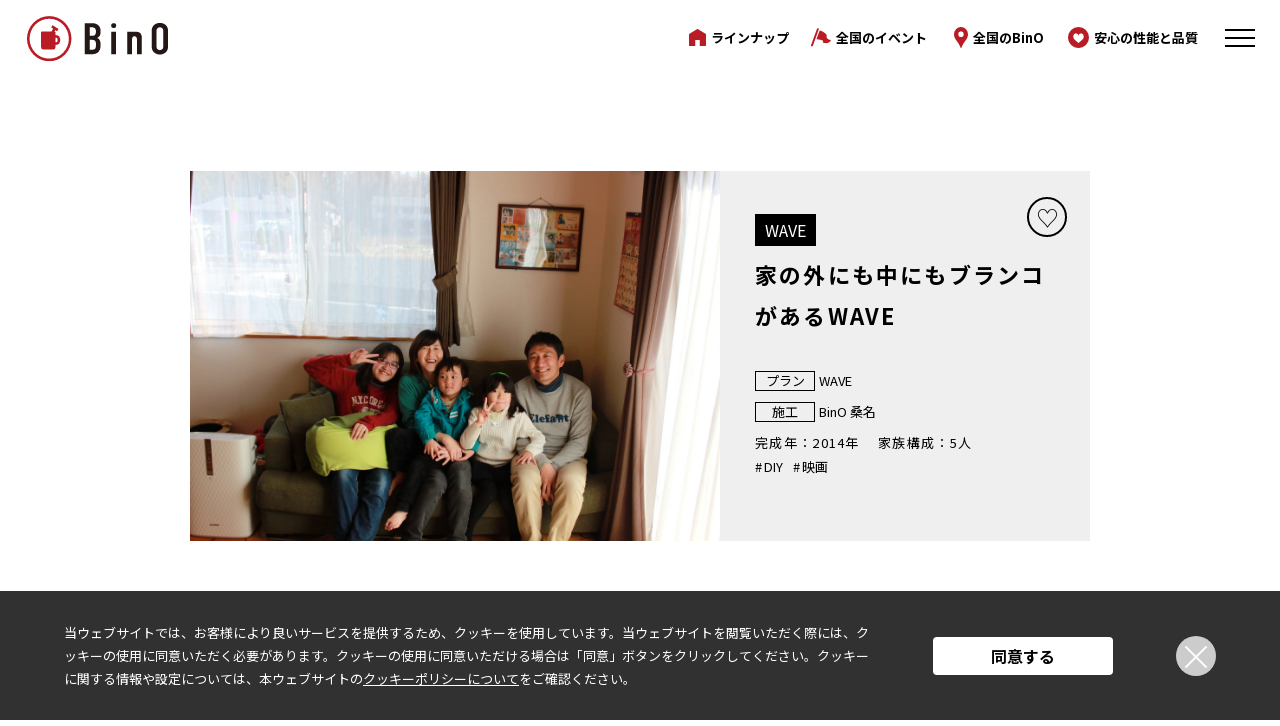

--- FILE ---
content_type: text/html; charset=UTF-8
request_url: https://www.bino.jp/ownersvoice/%E5%AE%B6%E3%81%AE%E5%A4%96%E3%81%AB%E3%82%82%E4%B8%AD%E3%81%AB%E3%82%82%E3%83%96%E3%83%A9%E3%83%B3%E3%82%B3%E3%82%92%E4%BD%9C%E3%81%A3%E3%81%A1%E3%82%83%E3%81%84%E3%81%BE%E3%81%97%E3%81%9F%E3%80%82/
body_size: 12559
content:

<!doctype html>
<html lang="ja">
<head>
<!-- Global site tag (gtag.js) - Google Analytics --> 
<script async src="https://www.googletagmanager.com/gtag/js?id=UA-11499518-1"></script> 
<script>
    window.dataLayer = window.dataLayer || [];
    function gtag(){dataLayer.push(arguments);}
    gtag('js', new Date());

    gtag('config', 'UA-11499518-1');
	gtag('config', 'G-51S6WBV9Y1');  
  </script> 
<!-- Google Tag Manager -->
<script>(function(w,d,s,l,i){w[l]=w[l]||[];w[l].push({'gtm.start':
new Date().getTime(),event:'gtm.js'});var f=d.getElementsByTagName(s)[0],
j=d.createElement(s),dl=l!='dataLayer'?'&l='+l:'';j.async=true;j.src=
'https://www.googletagmanager.com/gtm.js?id='+i+dl;f.parentNode.insertBefore(j,f);
})(window,document,'script','dataLayer','GTM-NNRMQXPJ');</script>
<!-- End Google Tag Manager -->

<!-- Pinterest Tag --> 
<script>
!function(e){if(!window.pintrk){window.pintrk = function () {
window.pintrk.queue.push(Array.prototype.slice.call(arguments))};var
  n=window.pintrk;n.queue=[],n.version="3.0";var
  t=document.createElement("script");t.async=!0,t.src=e;var
  r=document.getElementsByTagName("script")[0];
  r.parentNode.insertBefore(t,r)}}("https://s.pinimg.com/ct/core.js");
pintrk('load', '2612522933070', {em: '<user_email_address>'});
pintrk('page');
</script>
<noscript>
<img height="1" width="1" style="display:none;" alt=""
  src="https://ct.pinterest.com/v3/?event=init&tid=2612522933070&pd[em]=<hashed_email_address>&noscript=1" />
</noscript>
<!-- end Pinterest Tag -->

<!-- Meta Pixel Code -->
<script>
!function(f,b,e,v,n,t,s)
{if(f.fbq)return;n=f.fbq=function(){n.callMethod?
n.callMethod.apply(n,arguments):n.queue.push(arguments)};
if(!f._fbq)f._fbq=n;n.push=n;n.loaded=!0;n.version='2.0';
n.queue=[];t=b.createElement(e);t.async=!0;
t.src=v;s=b.getElementsByTagName(e)[0];
s.parentNode.insertBefore(t,s)}(window, document,'script',
'https://connect.facebook.net/en_US/fbevents.js');
fbq('init', '151081381223670');
fbq('track', 'PageView');
</script>
<noscript>
<img height="1" width="1" style="display:none"
src="https://www.facebook.com/tr?id=151081381223670&ev=PageView&noscript=1"
/>
</noscript>
<!-- End Meta Pixel Code -->

<meta charset="UTF-8">
<meta name="viewport" content="width=device-width, user-scalable=no, initial-scale=1.0, maximum-scale=1.0, minimum-scale=1.0">
<meta http-equiv="X-UA-Compatible" content="ie=edge">
<meta name="description" content="「自遊に、くらす。」をコンセプトに、スキップフロア、平屋、2階建て、小屋のラインナップでワクワクするくらしをご提案。BinOで理想の家づくりを叶えよう。
" />
<link rel="alternate" hreflang="ja" href="https://www.bino.jp">
<link rel="apple-touch-icon" sizes="57x57" href="https://www.bino.jp/wp-content/themes/bino-wp/img/favicon/apple-icon-57x57.png">
<link rel="apple-touch-icon" sizes="60x60" href="https://www.bino.jp/wp-content/themes/bino-wp/img/favicon/apple-icon-60x60.png">
<link rel="apple-touch-icon" sizes="72x72" href="https://www.bino.jp/wp-content/themes/bino-wp/img/favicon/apple-icon-72x72.png">
<link rel="apple-touch-icon" sizes="76x76" href="https://www.bino.jp/wp-content/themes/bino-wp/img/favicon/apple-icon-76x76.png">
<link rel="apple-touch-icon" sizes="114x114" href="https://www.bino.jp/wp-content/themes/bino-wp/img/favicon/apple-icon-114x114.png">
<link rel="apple-touch-icon" sizes="120x120" href="https://www.bino.jp/wp-content/themes/bino-wp/img/favicon/apple-icon-120x120.png">
<link rel="apple-touch-icon" sizes="144x144" href="https://www.bino.jp/wp-content/themes/bino-wp/img/favicon/apple-icon-144x144.png">
<link rel="apple-touch-icon" sizes="152x152" href="https://www.bino.jp/wp-content/themes/bino-wp/img/favicon/apple-icon-152x152.png">
<link rel="apple-touch-icon" sizes="180x180" href="https://www.bino.jp/wp-content/themes/bino-wp/img/favicon/apple-icon-180x180.png">
<link rel="icon" type="image/png" sizes="192x192" href="https://www.bino.jp/wp-content/themes/bino-wp/img/favicon/android-icon-192x192.png">
<link rel="icon" type="image/png" sizes="32x32" href="https://www.bino.jp/wp-content/themes/bino-wp/img/favicon/favicon-32x32.png">
<link rel="icon" type="image/png" sizes="96x96" href="https://www.bino.jp/wp-content/themes/bino-wp/img/favicon/favicon-96x96.png">
<link rel="icon" type="image/png" sizes="16x16" href="https://www.bino.jp/wp-content/themes/bino-wp/img/favicon/favicon-16x16.png">
<link rel="preconnect" href="https://fonts.googleapis.com">
<link rel="preconnect" href="https://fonts.gstatic.com" crossorigin>
<link href="https://fonts.googleapis.com/css2?family=Bebas+Neue&family=Noto+Sans+JP:wght@400;700&family=Oswald:wght@400;700&display=swap" rel="stylesheet">
<link href="https://fonts.googleapis.com/css2?family=Radio+Canada:ital,wght@0,300..700;1,300..700&family=Roboto:ital,wght@0,100;0,300;0,400;0,500;0,700;0,900;1,100;1,300;1,400;1,500;1,700;1,900&display=swap" rel="stylesheet">
<link href="https://www.bino.jp/wp-content/themes/bino-wp/css/custom_sb.css?20260105-0605" rel="stylesheet">

<link rel="stylesheet" href="https://www.bino.jp/wp-content/themes/bino-wp/css/style.css?v=20251006">
		<!-- All in One SEO 4.1.8 -->
		<title>家の外にも中にもブランコがあるWAVE - BinO｜【ライフスタイル提案型住宅】スキップフロア・平屋・2階建て・ログハウス・小屋・規格住宅</title>
		<meta name="robots" content="max-image-preview:large" />
		<link rel="canonical" href="https://www.bino.jp/ownersvoice/%e5%ae%b6%e3%81%ae%e5%a4%96%e3%81%ab%e3%82%82%e4%b8%ad%e3%81%ab%e3%82%82%e3%83%96%e3%83%a9%e3%83%b3%e3%82%b3%e3%82%92%e4%bd%9c%e3%81%a3%e3%81%a1%e3%82%83%e3%81%84%e3%81%be%e3%81%97%e3%81%9f%e3%80%82/" />
		<meta property="og:locale" content="ja_JP" />
		<meta property="og:site_name" content="BinO｜【ライフスタイル提案型住宅】スキップフロア・平屋・2階建て・ログハウス・小屋・規格住宅 -" />
		<meta property="og:type" content="article" />
		<meta property="og:title" content="家の外にも中にもブランコがあるWAVE - BinO｜【ライフスタイル提案型住宅】スキップフロア・平屋・2階建て・ログハウス・小屋・規格住宅" />
		<meta property="og:url" content="https://www.bino.jp/ownersvoice/%e5%ae%b6%e3%81%ae%e5%a4%96%e3%81%ab%e3%82%82%e4%b8%ad%e3%81%ab%e3%82%82%e3%83%96%e3%83%a9%e3%83%b3%e3%82%b3%e3%82%92%e4%bd%9c%e3%81%a3%e3%81%a1%e3%82%83%e3%81%84%e3%81%be%e3%81%97%e3%81%9f%e3%80%82/" />
		<meta property="article:published_time" content="2021-09-28T05:12:41+00:00" />
		<meta property="article:modified_time" content="2023-09-04T06:16:16+00:00" />
		<meta property="article:publisher" content="https://www.facebook.com/binohouse/" />
		<meta name="twitter:card" content="summary" />
		<meta name="twitter:title" content="家の外にも中にもブランコがあるWAVE - BinO｜【ライフスタイル提案型住宅】スキップフロア・平屋・2階建て・ログハウス・小屋・規格住宅" />
		<script type="application/ld+json" class="aioseo-schema">
			{"@context":"https:\/\/schema.org","@graph":[{"@type":"WebSite","@id":"https:\/\/www.bino.jp\/#website","url":"https:\/\/www.bino.jp\/","name":"BinO\uff5c\u3010\u30e9\u30a4\u30d5\u30b9\u30bf\u30a4\u30eb\u63d0\u6848\u578b\u4f4f\u5b85\u3011\u30b9\u30ad\u30c3\u30d7\u30d5\u30ed\u30a2\u30fb\u5e73\u5c4b\u30fb2\u968e\u5efa\u3066\u30fb\u30ed\u30b0\u30cf\u30a6\u30b9\u30fb\u5c0f\u5c4b\u30fb\u898f\u683c\u4f4f\u5b85","inLanguage":"ja","publisher":{"@id":"https:\/\/www.bino.jp\/#organization"}},{"@type":"Organization","@id":"https:\/\/www.bino.jp\/#organization","name":"BinO","url":"https:\/\/www.bino.jp\/","sameAs":["https:\/\/www.facebook.com\/binohouse\/","https:\/\/www.instagram.com\/bino_insta\/","https:\/\/www.youtube.com\/channel\/UCT3YHFctN2hTkYOcUuZ001g"]},{"@type":"BreadcrumbList","@id":"https:\/\/www.bino.jp\/ownersvoice\/%e5%ae%b6%e3%81%ae%e5%a4%96%e3%81%ab%e3%82%82%e4%b8%ad%e3%81%ab%e3%82%82%e3%83%96%e3%83%a9%e3%83%b3%e3%82%b3%e3%82%92%e4%bd%9c%e3%81%a3%e3%81%a1%e3%82%83%e3%81%84%e3%81%be%e3%81%97%e3%81%9f%e3%80%82\/#breadcrumblist","itemListElement":[{"@type":"ListItem","@id":"https:\/\/www.bino.jp\/#listItem","position":1,"item":{"@type":"WebPage","@id":"https:\/\/www.bino.jp\/","name":"\u30db\u30fc\u30e0","url":"https:\/\/www.bino.jp\/"},"nextItem":"https:\/\/www.bino.jp\/ownersvoice\/%e5%ae%b6%e3%81%ae%e5%a4%96%e3%81%ab%e3%82%82%e4%b8%ad%e3%81%ab%e3%82%82%e3%83%96%e3%83%a9%e3%83%b3%e3%82%b3%e3%82%92%e4%bd%9c%e3%81%a3%e3%81%a1%e3%82%83%e3%81%84%e3%81%be%e3%81%97%e3%81%9f%e3%80%82\/#listItem"},{"@type":"ListItem","@id":"https:\/\/www.bino.jp\/ownersvoice\/%e5%ae%b6%e3%81%ae%e5%a4%96%e3%81%ab%e3%82%82%e4%b8%ad%e3%81%ab%e3%82%82%e3%83%96%e3%83%a9%e3%83%b3%e3%82%b3%e3%82%92%e4%bd%9c%e3%81%a3%e3%81%a1%e3%82%83%e3%81%84%e3%81%be%e3%81%97%e3%81%9f%e3%80%82\/#listItem","position":2,"item":{"@type":"WebPage","@id":"https:\/\/www.bino.jp\/ownersvoice\/%e5%ae%b6%e3%81%ae%e5%a4%96%e3%81%ab%e3%82%82%e4%b8%ad%e3%81%ab%e3%82%82%e3%83%96%e3%83%a9%e3%83%b3%e3%82%b3%e3%82%92%e4%bd%9c%e3%81%a3%e3%81%a1%e3%82%83%e3%81%84%e3%81%be%e3%81%97%e3%81%9f%e3%80%82\/","name":"\u5bb6\u306e\u5916\u306b\u3082\u4e2d\u306b\u3082\u30d6\u30e9\u30f3\u30b3\u304c\u3042\u308bWAVE","url":"https:\/\/www.bino.jp\/ownersvoice\/%e5%ae%b6%e3%81%ae%e5%a4%96%e3%81%ab%e3%82%82%e4%b8%ad%e3%81%ab%e3%82%82%e3%83%96%e3%83%a9%e3%83%b3%e3%82%b3%e3%82%92%e4%bd%9c%e3%81%a3%e3%81%a1%e3%82%83%e3%81%84%e3%81%be%e3%81%97%e3%81%9f%e3%80%82\/"},"previousItem":"https:\/\/www.bino.jp\/#listItem"}]},{"@type":"Person","@id":"https:\/\/www.bino.jp\/author\/bino_wp\/#author","url":"https:\/\/www.bino.jp\/author\/bino_wp\/","name":"bino_wp","image":{"@type":"ImageObject","@id":"https:\/\/www.bino.jp\/ownersvoice\/%e5%ae%b6%e3%81%ae%e5%a4%96%e3%81%ab%e3%82%82%e4%b8%ad%e3%81%ab%e3%82%82%e3%83%96%e3%83%a9%e3%83%b3%e3%82%b3%e3%82%92%e4%bd%9c%e3%81%a3%e3%81%a1%e3%82%83%e3%81%84%e3%81%be%e3%81%97%e3%81%9f%e3%80%82\/#authorImage","url":"https:\/\/secure.gravatar.com\/avatar\/f76f7cd6d7077f00528b4ff1ee0b2f2c0ee4eead605ae9e4518c2d9fac605f75?s=96&d=mm&r=g","width":96,"height":96,"caption":"bino_wp"},"sameAs":["https:\/\/www.facebook.com\/binohouse\/","https:\/\/www.instagram.com\/bino_insta\/","https:\/\/www.youtube.com\/channel\/UCT3YHFctN2hTkYOcUuZ001g"]},{"@type":"WebPage","@id":"https:\/\/www.bino.jp\/ownersvoice\/%e5%ae%b6%e3%81%ae%e5%a4%96%e3%81%ab%e3%82%82%e4%b8%ad%e3%81%ab%e3%82%82%e3%83%96%e3%83%a9%e3%83%b3%e3%82%b3%e3%82%92%e4%bd%9c%e3%81%a3%e3%81%a1%e3%82%83%e3%81%84%e3%81%be%e3%81%97%e3%81%9f%e3%80%82\/#webpage","url":"https:\/\/www.bino.jp\/ownersvoice\/%e5%ae%b6%e3%81%ae%e5%a4%96%e3%81%ab%e3%82%82%e4%b8%ad%e3%81%ab%e3%82%82%e3%83%96%e3%83%a9%e3%83%b3%e3%82%b3%e3%82%92%e4%bd%9c%e3%81%a3%e3%81%a1%e3%82%83%e3%81%84%e3%81%be%e3%81%97%e3%81%9f%e3%80%82\/","name":"\u5bb6\u306e\u5916\u306b\u3082\u4e2d\u306b\u3082\u30d6\u30e9\u30f3\u30b3\u304c\u3042\u308bWAVE - BinO\uff5c\u3010\u30e9\u30a4\u30d5\u30b9\u30bf\u30a4\u30eb\u63d0\u6848\u578b\u4f4f\u5b85\u3011\u30b9\u30ad\u30c3\u30d7\u30d5\u30ed\u30a2\u30fb\u5e73\u5c4b\u30fb2\u968e\u5efa\u3066\u30fb\u30ed\u30b0\u30cf\u30a6\u30b9\u30fb\u5c0f\u5c4b\u30fb\u898f\u683c\u4f4f\u5b85","inLanguage":"ja","isPartOf":{"@id":"https:\/\/www.bino.jp\/#website"},"breadcrumb":{"@id":"https:\/\/www.bino.jp\/ownersvoice\/%e5%ae%b6%e3%81%ae%e5%a4%96%e3%81%ab%e3%82%82%e4%b8%ad%e3%81%ab%e3%82%82%e3%83%96%e3%83%a9%e3%83%b3%e3%82%b3%e3%82%92%e4%bd%9c%e3%81%a3%e3%81%a1%e3%82%83%e3%81%84%e3%81%be%e3%81%97%e3%81%9f%e3%80%82\/#breadcrumblist"},"author":"https:\/\/www.bino.jp\/author\/bino_wp\/#author","creator":"https:\/\/www.bino.jp\/author\/bino_wp\/#author","datePublished":"2021-09-28T05:12:41+09:00","dateModified":"2023-09-04T06:16:16+09:00"}]}
		</script>
		<!-- All in One SEO -->

		<!-- This site uses the Google Analytics by MonsterInsights plugin v8.4.0 - Using Analytics tracking - https://www.monsterinsights.com/ -->
		<!-- Note: MonsterInsights is not currently configured on this site. The site owner needs to authenticate with Google Analytics in the MonsterInsights settings panel. -->
					<!-- No UA code set -->
				<!-- / Google Analytics by MonsterInsights -->
		<style id='wp-img-auto-sizes-contain-inline-css' type='text/css'>
img:is([sizes=auto i],[sizes^="auto," i]){contain-intrinsic-size:3000px 1500px}
/*# sourceURL=wp-img-auto-sizes-contain-inline-css */
</style>
<style id='wp-block-library-inline-css' type='text/css'>
:root{--wp-block-synced-color:#7a00df;--wp-block-synced-color--rgb:122,0,223;--wp-bound-block-color:var(--wp-block-synced-color);--wp-editor-canvas-background:#ddd;--wp-admin-theme-color:#007cba;--wp-admin-theme-color--rgb:0,124,186;--wp-admin-theme-color-darker-10:#006ba1;--wp-admin-theme-color-darker-10--rgb:0,107,160.5;--wp-admin-theme-color-darker-20:#005a87;--wp-admin-theme-color-darker-20--rgb:0,90,135;--wp-admin-border-width-focus:2px}@media (min-resolution:192dpi){:root{--wp-admin-border-width-focus:1.5px}}.wp-element-button{cursor:pointer}:root .has-very-light-gray-background-color{background-color:#eee}:root .has-very-dark-gray-background-color{background-color:#313131}:root .has-very-light-gray-color{color:#eee}:root .has-very-dark-gray-color{color:#313131}:root .has-vivid-green-cyan-to-vivid-cyan-blue-gradient-background{background:linear-gradient(135deg,#00d084,#0693e3)}:root .has-purple-crush-gradient-background{background:linear-gradient(135deg,#34e2e4,#4721fb 50%,#ab1dfe)}:root .has-hazy-dawn-gradient-background{background:linear-gradient(135deg,#faaca8,#dad0ec)}:root .has-subdued-olive-gradient-background{background:linear-gradient(135deg,#fafae1,#67a671)}:root .has-atomic-cream-gradient-background{background:linear-gradient(135deg,#fdd79a,#004a59)}:root .has-nightshade-gradient-background{background:linear-gradient(135deg,#330968,#31cdcf)}:root .has-midnight-gradient-background{background:linear-gradient(135deg,#020381,#2874fc)}:root{--wp--preset--font-size--normal:16px;--wp--preset--font-size--huge:42px}.has-regular-font-size{font-size:1em}.has-larger-font-size{font-size:2.625em}.has-normal-font-size{font-size:var(--wp--preset--font-size--normal)}.has-huge-font-size{font-size:var(--wp--preset--font-size--huge)}.has-text-align-center{text-align:center}.has-text-align-left{text-align:left}.has-text-align-right{text-align:right}.has-fit-text{white-space:nowrap!important}#end-resizable-editor-section{display:none}.aligncenter{clear:both}.items-justified-left{justify-content:flex-start}.items-justified-center{justify-content:center}.items-justified-right{justify-content:flex-end}.items-justified-space-between{justify-content:space-between}.screen-reader-text{border:0;clip-path:inset(50%);height:1px;margin:-1px;overflow:hidden;padding:0;position:absolute;width:1px;word-wrap:normal!important}.screen-reader-text:focus{background-color:#ddd;clip-path:none;color:#444;display:block;font-size:1em;height:auto;left:5px;line-height:normal;padding:15px 23px 14px;text-decoration:none;top:5px;width:auto;z-index:100000}html :where(.has-border-color){border-style:solid}html :where([style*=border-top-color]){border-top-style:solid}html :where([style*=border-right-color]){border-right-style:solid}html :where([style*=border-bottom-color]){border-bottom-style:solid}html :where([style*=border-left-color]){border-left-style:solid}html :where([style*=border-width]){border-style:solid}html :where([style*=border-top-width]){border-top-style:solid}html :where([style*=border-right-width]){border-right-style:solid}html :where([style*=border-bottom-width]){border-bottom-style:solid}html :where([style*=border-left-width]){border-left-style:solid}html :where(img[class*=wp-image-]){height:auto;max-width:100%}:where(figure){margin:0 0 1em}html :where(.is-position-sticky){--wp-admin--admin-bar--position-offset:var(--wp-admin--admin-bar--height,0px)}@media screen and (max-width:600px){html :where(.is-position-sticky){--wp-admin--admin-bar--position-offset:0px}}
/*wp_block_styles_on_demand_placeholder:695b549d80cb1*/
/*# sourceURL=wp-block-library-inline-css */
</style>
<style id='classic-theme-styles-inline-css' type='text/css'>
/*! This file is auto-generated */
.wp-block-button__link{color:#fff;background-color:#32373c;border-radius:9999px;box-shadow:none;text-decoration:none;padding:calc(.667em + 2px) calc(1.333em + 2px);font-size:1.125em}.wp-block-file__button{background:#32373c;color:#fff;text-decoration:none}
/*# sourceURL=/wp-includes/css/classic-themes.min.css */
</style>
<link rel='stylesheet' id='UserAccessManagerLoginForm-css' href='https://www.bino.jp/wp-content/plugins/user-access-manager/assets/css/uamLoginForm.css?ver=2.2.15' type='text/css' media='screen' />
<link rel='shortlink' href='https://www.bino.jp/?p=5981' />
<style id="wpforms-css-vars-root">
				:root {
					--wpforms-field-border-radius: 3px;
--wpforms-field-border-style: solid;
--wpforms-field-border-size: 1px;
--wpforms-field-background-color: #ffffff;
--wpforms-field-border-color: rgba( 0, 0, 0, 0.25 );
--wpforms-field-border-color-spare: rgba( 0, 0, 0, 0.25 );
--wpforms-field-text-color: rgba( 0, 0, 0, 0.7 );
--wpforms-field-menu-color: #ffffff;
--wpforms-label-color: rgba( 0, 0, 0, 0.85 );
--wpforms-label-sublabel-color: rgba( 0, 0, 0, 0.55 );
--wpforms-label-error-color: #d63637;
--wpforms-button-border-radius: 3px;
--wpforms-button-border-style: none;
--wpforms-button-border-size: 1px;
--wpforms-button-background-color: #066aab;
--wpforms-button-border-color: #066aab;
--wpforms-button-text-color: #ffffff;
--wpforms-page-break-color: #066aab;
--wpforms-background-image: none;
--wpforms-background-position: center center;
--wpforms-background-repeat: no-repeat;
--wpforms-background-size: cover;
--wpforms-background-width: 100px;
--wpforms-background-height: 100px;
--wpforms-background-color: rgba( 0, 0, 0, 0 );
--wpforms-background-url: none;
--wpforms-container-padding: 0px;
--wpforms-container-border-style: none;
--wpforms-container-border-width: 1px;
--wpforms-container-border-color: #000000;
--wpforms-container-border-radius: 3px;
--wpforms-field-size-input-height: 43px;
--wpforms-field-size-input-spacing: 15px;
--wpforms-field-size-font-size: 16px;
--wpforms-field-size-line-height: 19px;
--wpforms-field-size-padding-h: 14px;
--wpforms-field-size-checkbox-size: 16px;
--wpforms-field-size-sublabel-spacing: 5px;
--wpforms-field-size-icon-size: 1;
--wpforms-label-size-font-size: 16px;
--wpforms-label-size-line-height: 19px;
--wpforms-label-size-sublabel-font-size: 14px;
--wpforms-label-size-sublabel-line-height: 17px;
--wpforms-button-size-font-size: 17px;
--wpforms-button-size-height: 41px;
--wpforms-button-size-padding-h: 15px;
--wpforms-button-size-margin-top: 10px;
--wpforms-container-shadow-size-box-shadow: none;

				}
			</style></head>
<body>
<!-- Google Tag Manager (noscript) -->
<noscript><iframe src="https://www.googletagmanager.com/ns.html?id=GTM-NNRMQXPJ"
height="0" width="0" style="display:none;visibility:hidden"></iframe></noscript>
<!-- End Google Tag Manager (noscript) -->
	
<header id="header" > <a href="https://www.bino.jp">
  <div class="logo">
    <picture>
      <source srcset="https://www.bino.jp/wp-content/themes/bino-wp/img/pc/common/img_header_bino_logo.svg" media="(min-width: 1025px)" />
      <source srcset="https://www.bino.jp/wp-content/themes/bino-wp/img/tb/common/img_header_bino_logo.svg" media="(min-width: 560px) and (max-width: 1024px)" />
      <source srcset="https://www.bino.jp/wp-content/themes/bino-wp/img/sp/common/img_header_bino_logo.svg" media="(max-width: 559px)" />
      <img src="https://www.bino.jp/wp-content/themes/bino-wp/img/pc/common/img_header_bino_logo.svg" alt="BinO" /> </picture>
  </div>
  </a>
  <ul class="nav">
    <li class="item lineup-item"> <a href="https://www.bino.jp/lineup/" class="nav-link">
      <div class="icon">
        <picture>
          <source srcset="https://www.bino.jp/wp-content/themes/bino-wp/img/pc/common/img_header_icon_house.svg" media="(min-width: 1025px)" />
          <source srcset="https://www.bino.jp/wp-content/themes/bino-wp/img/tb/common/img_header_icon_house.svg" media="(min-width: 560px) and (max-width: 1024px)" />
          <source srcset="https://www.bino.jp/wp-content/themes/bino-wp/img/sp/common/img_header_icon_house.svg" media="(max-width: 559px)" />
          <img src="https://www.bino.jp/wp-content/themes/bino-wp/img/pc/common/img_header_icon_house.svg" alt="ラインナップ" /> </picture>
      </div>
      <p class="icon-txt lineup-txt">ラインナップ</p>
      </a> </li>
    <li class="item concept-item"> <a href="https://www.bino.jp/event/" class="nav-link">
      <div class="icon">
        <picture>
          <source srcset="https://www.bino.jp/wp-content/themes/bino-wp/img/pc/common/img_header_icon_flag.svg" media="(min-width: 1025px)" />
          <source srcset="https://www.bino.jp/wp-content/themes/bino-wp/img/tb/common/img_header_icon_flag.svg" media="(min-width: 560px) and (max-width: 1024px)" />
          <source srcset="https://www.bino.jp/wp-content/themes/bino-wp/img/sp/common/img_header_icon_flag.svg" media="(max-width: 559px)" />
          <img src="https://www.bino.jp/wp-content/themes/bino-wp/img/pc/common/img_header_icon_flag.svg" alt="コンセプト" /> </picture>
      </div>
      <p class="icon-txt">全国のイベント</p>
      </a> </li>
    <li class="item bino-item"> <a href="https://www.bino.jp/builder_search/" class="nav-link">
      <div class="icon">
        <picture>
          <source srcset="https://www.bino.jp/wp-content/themes/bino-wp/img/pc/common/img_header_icon_map-marker.svg" media="(min-width: 1025px)" />
          <source srcset="https://www.bino.jp/wp-content/themes/bino-wp/img/tb/common/img_header_icon_map-marker.svg" media="(min-width: 560px) and (max-width: 1024px)" />
          <source srcset="https://www.bino.jp/wp-content/themes/bino-wp/img/sp/common/img_header_icon_map-marker.svg" media="(max-width: 559px)" />
          <img src="https://www.bino.jp/wp-content/themes/bino-wp/img/pc/common/img_header_icon_map-marker.svg" alt="全国のBinO" /> </picture>
      </div>
      <p class="icon-txt">全国のBinO</p>
      </a> </li>
    <li class="item favorite-item"> <a href="https://www.bino.jp/support/" class="nav-link">
      <div class="icon">
        <picture>
          <source srcset="https://www.bino.jp/wp-content/themes/bino-wp/img/pc/common/img_header_icon_favorite.svg" media="(min-width: 1025px)" />
          <source srcset="https://www.bino.jp/wp-content/themes/bino-wp/img/tb/common/img_header_icon_favorite.svg" media="(min-width: 560px) and (max-width: 1024px)" />
          <source srcset="https://www.bino.jp/wp-content/themes/bino-wp/img/sp/common/img_header_icon_favorite.svg" media="(max-width: 559px)" />
          <img src="https://www.bino.jp/wp-content/themes/bino-wp/img/pc/common/img_header_icon_favorite.svg" alt="お気に入り" /> </picture>
      </div>
      <p class="icon-txt sp-none">安心の性能と品質</p>
      <p class="icon-txt pc-none tb-none">性能と品質</p>
      </a> </li>
    <li class="menu-btn header-menu-open"> <span class="line"></span> <span class="line"></span> <span class="line"></span> </li>
  </ul>
</header>
<nav class="header-nav">
  <div class="change-menu-btn"> <span class="line"></span> <span class="line"></span> </div>
  <div class="logo-in-nav"> <a href="https://www.bino.jp">
    <picture>
      <source srcset="https://www.bino.jp/wp-content/themes/bino-wp/img/pc/top/img_header_bino_logo_white.svg" media="(min-width: 1025px)" />
      <source srcset="https://www.bino.jp/wp-content/themes/bino-wp/img/tb/top/img_header_bino_logo_white.svg" media="(min-width: 560px) and (max-width: 1024px)" />
      <source srcset="https://www.bino.jp/wp-content/themes/bino-wp/img/sp/top/img_header_bino_logo_white.svg" media="(max-width: 559px)" />
      <img src="https://www.bino.jp/wp-content/themes/bino-wp/img/pc/top/img_header_bino_logo_white.svg" alt="BinO" /> </picture>
    </a> </div>
  <ul class="nav-menu-list">
    <li class="menu-item"> <a href="https://www.bino.jp/lineup/" class="menu-link"></a>
      <p class="menu-txt">ラインナップ</p>
    </li>
    <li class="menu-item"> <a href="https://www.bino.jp/concept/" class="menu-link"></a>
      <p class="menu-txt">コンセプト</p>
    </li>
    <li class="menu-item"> <a href="https://www.bino.jp/movies/" class="menu-link"></a>
      <p class="menu-txt">動画で見るBinO</p>
    </li>
    <li class="menu-item"> <a href="https://www.bino.jp/ownersvoice/" class="menu-link"></a>
      <p class="menu-txt">オーナー様の声</p>
    </li>
    <li class="menu-item"> <a href="https://www.bino.jp/support/" class="menu-link"></a>
      <p class="menu-txt">安心の性能と品質</p>
    </li>
    <li class="menu-item"> <a href="https://www.bino.jp/builder_search/" class="menu-link"></a>
      <p class="menu-txt">全国のBinO</p>
    </li>
    <li class="menu-item"> <a href="https://www.bino.jp/faq/" class="menu-link"></a>
      <p class="menu-txt">FAQ</p>
    </li>
    <li class="flex-area">
      <div class="flex-menu-item"> <a href="https://www.bino.jp/favorite/" class="flex-menu-link"></a>
        <p class="flex-menu-txt">お気に入り</p>
      </div>
      <div class="flex-menu-item"> <a href="https://www.bino.jp/bino_life/" class="flex-menu-link"></a>
        <p class="flex-menu-txt">BinO&thinsp;STYLE</p>
      </div>
    </li>
  </ul>
  <section class="contact-area"> <a href="https://www.bino.jp/modelhouse/" class="btn">
    <div class="contact-logo">
      <picture>
        <source srcset="https://www.bino.jp/wp-content/themes/bino-wp/img/pc/top/img_footer_icon_edit_red.svg" media="(min-width: 1025px)" />
        <source srcset="https://www.bino.jp/wp-content/themes/bino-wp/img/tb/top/img_footer_icon_edit_red.svg" media="(min-width: 560px) and (max-width: 1024px)" />
        <source srcset="https://www.bino.jp/wp-content/themes/bino-wp/img/sp/top/img_footer_icon_edit_red.svg" media="(max-width: 559px)" />
        <img src="https://www.bino.jp/wp-content/themes/bino-wp/img/pc/top/img_footer_icon_edit_red.svg" alt="モデルハウス来場予約" /> </picture>
    </div>
    <p class="contact-txt">モデルハウス来場予約</p>
    </a> <a href="https://www.bino.jp/catalog_search/" class="btn">
    <div class="contact-logo">
      <picture>
        <source srcset="https://www.bino.jp/wp-content/themes/bino-wp/img/pc/top/img_footer_icon_book_red.svg" media="(min-width: 1025px)" />
        <source srcset="https://www.bino.jp/wp-content/themes/bino-wp/img/tb/top/img_footer_icon_book_red.svg" media="(min-width: 560px) and (max-width: 1024px)" />
        <source srcset="https://www.bino.jp/wp-content/themes/bino-wp/img/sp/top/img_footer_icon_book_red.svg" media="(max-width: 559px)" />
        <img src="https://www.bino.jp/wp-content/themes/bino-wp/img/pc/top/img_footer_icon_book_red.svg" alt="カタログ請求" /> </picture>
    </div>
    <p class="contact-txt">カタログ請求</p>
    </a> <a href="https://www.bino.jp/event/" class="btn">
    <div class="contact-logo">
      <picture>
        <source srcset="https://www.bino.jp/wp-content/themes/bino-wp/img/pc/top/img_footer_icon_flag_red.svg" media="(min-width: 1025px)" />
        <source srcset="https://www.bino.jp/wp-content/themes/bino-wp/img/tb/top/img_footer_icon_flag_red.svg" media="(min-width: 560px) and (max-width: 1024px)" />
        <source srcset="https://www.bino.jp/wp-content/themes/bino-wp/img/sp/top/img_footer_icon_flag_red.svg" media="(max-width: 559px)" />
        <img src="https://www.bino.jp/wp-content/themes/bino-wp/img/pc/top/img_footer_icon_flag_red.svg" alt="全国のイベント" /> </picture>
    </div>
    <p class="contact-txt">全国のイベント</p>
    </a> </section>
  <ul class="txt-link-area">
    <li class="txt-link-item"> <a href="https://www.bino.jp/contact_head/"  class="link-txt"> 本部へのお問い合わせ </a> </li>
    <li class="txt-link-item"> <a href="https://www.bino.jp/contact_corporation/"  class="link-txt"> 加盟企業の募集 </a> </li>
    <li class="txt-link-item"> <a href="https://bc.bino-pro.jp"  class="link-txt" target="_blank" rel="noopener noreferrer"> 加盟店様ログイン </a> </li>
  </ul>
  <section class="sns"> <a href="https://www.instagram.com/bino_insta/" class="icon" target="_blank" rel="noopener noreferrer">
    <picture>
      <source srcset="https://www.bino.jp/wp-content/themes/bino-wp/img/pc/top/img_footer_icon_instagram_red.svg" media="(min-width: 1025px)" />
      <source srcset="https://www.bino.jp/wp-content/themes/bino-wp/img/tb/top/img_footer_icon_instagram_red.svg" media="(min-width: 560px) and (max-width: 1024px)" />
      <source srcset="https://www.bino.jp/wp-content/themes/bino-wp/img/sp/top/img_footer_icon_instagram_red.svg" media="(max-width: 559px)" />
      <img src="https://www.bino.jp/wp-content/themes/bino-wp/img/pc/top/img_footer_icon_instagram_red.svg" alt="instagram" /> </picture>
    </a> <!-- インスタグラム --> 
    <a href="https://www.facebook.com/binohouse/" class="icon" target="_blank" rel="noopener noreferrer">
    <picture>
      <source srcset="https://www.bino.jp/wp-content/themes/bino-wp/img/pc/top/img_footer_icon_fb_red.svg" media="(min-width: 1025px)" />
      <source srcset="https://www.bino.jp/wp-content/themes/bino-wp/img/tb/top/img_footer_icon_fb_red.svg" media="(min-width: 560px) and (max-width: 1024px)" />
      <source srcset="https://www.bino.jp/wp-content/themes/bino-wp/img/sp/top/img_footer_icon_fb_red.svg" media="(max-width: 559px)" />
      <img src="https://www.bino.jp/wp-content/themes/bino-wp/img/pc/top/img_footer_icon_fb_red.svg" alt="facebook" /> </picture>
    </a> <!-- フェイスブック --> 
    <a href="https://www.youtube.com/channel/UCT3YHFctN2hTkYOcUuZ001g" class="icon" target="_blank" rel="noopener noreferrer">
    <picture>
      <source srcset="https://www.bino.jp/wp-content/themes/bino-wp/img/pc/top/img_footer_icon_youtube_red.svg" media="(min-width: 1025px)" />
      <source srcset="https://www.bino.jp/wp-content/themes/bino-wp/img/tb/top/img_footer_icon_youtube_red.svg" media="(min-width: 560px) and (max-width: 1024px)" />
      <source srcset="https://www.bino.jp/wp-content/themes/bino-wp/img/sp/top/img_footer_icon_youtube_red.svg" media="(max-width: 559px)" />
      <img src="https://www.bino.jp/wp-content/themes/bino-wp/img/pc/top/img_footer_icon_youtube_red.svg" alt="youtube" /> </picture>
    </a> <!-- ユーチューブ --> 
    <a href="https://www.pinterest.jp/binohouse/" class="icon" target="_blank" rel="noopener noreferrer">
    <picture>
      <source srcset="https://www.bino.jp/wp-content/themes/bino-wp/img/pc/top/img_footer_icon_pn_red.svg" media="(min-width: 1025px)" />
      <source srcset="https://www.bino.jp/wp-content/themes/bino-wp/img/tb/top/img_footer_icon_pn_red.svg" media="(min-width: 560px) and (max-width: 1024px)" />
      <source srcset="https://www.bino.jp/wp-content/themes/bino-wp/img/sp/top/img_footer_icon_pn_red.svg" media="(max-width: 559px)" />
      <img src="https://www.bino.jp/wp-content/themes/bino-wp/img/pc/top/img_footer_icon_pn_red.svg" alt="instagram" /> </picture>
    </a> <!-- pinterest --> 
    <a href="https://www.tiktok.com/@bino_official_?_t=8a5EQsvch0r&_r=1" class="icon" target="_blank" rel="noopener noreferrer">
    <picture>
      <source srcset="https://www.bino.jp/wp-content/themes/bino-wp/img/pc/top/img_footer_icon_tk_red.svg" media="(min-width: 1025px)" />
      <source srcset="https://www.bino.jp/wp-content/themes/bino-wp/img/tb/top/img_footer_icon_tk_red.svg" media="(min-width: 560px) and (max-width: 1024px)" />
      <source srcset="https://www.bino.jp/wp-content/themes/bino-wp/img/sp/top/img_footer_icon_tk_red.svg" media="(max-width: 559px)" />
      <img src="https://www.bino.jp/wp-content/themes/bino-wp/img/pc/top/img_footer_icon_tk_red.svg" alt="instagram" /> </picture>
    </a> <!-- tiktok --> 
  </section>
</nav>

  <main id="owners-voice">
          <section class="page-top">
                  <div class="main-visual" style="background-image: url('https://www.bino.jp/wp-content/uploads/2021/09/家族写真-48-scaled.jpg');"></div>
        
        <div class="main-txt">
          <div class="favorite-icon favorite-btn" data-id="5981" data-type="owners_voice"></div>
                    <div class="type">
            <p class="type-name">WAVE</p>
          </div>
                    <h1 class="txt">家の外にも中にもブランコがあるWAVE</h1>
          <section class="pc-display-info">
                          <div class="item">
                <div class="block">
                  <p class="item-name">プラン</p>
                </div>
                <p class="item-txt">WAVE</p>
              </div>
                          <div class="item">
              <div class="block">
                <p class="item-name">施工</p>
              </div>
              <p class="item-txt">BinO 桑名</p>
            </div>
                          <span class="sub-item">完成年：<span class="sub-item-txt">2014年</span>&emsp;</span>
                          <span class="sub-item">家族構成：<span class="sub-item-txt">5人</span></span>
                        <div class="hashtag-area">
                          <span class="hashtag">#<span class="hashtag-info">DIY</span></span>
                          <span class="hashtag">#<span class="hashtag-info">映画</span></span>
                        </div>
                      </section>
        </div>
      </section>
      <section class="info">
                  <div class="item">
            <div class="block">
              <p class="item-name">プラン</p>
            </div>
            <p class="item-txt">WAVE</p>
          </div>
                <div class="item">
          <div class="block">
            <p class="item-name">施工</p>
          </div>
          <p class="item-txt">BinO 桑名</p>
        </div>
                  <span class="sub-item">完成年：<span class="sub-item-txt">2014年</span></span>
                  <span class="sub-item"><span class="sp-hidden">&emsp;</span>家族構成：<span class="sub-item-txt">5人</span></span>
                  <div class="hashtag-area">
                      <span class="hashtag">#<span class="hashtag-info">DIY</span>&emsp;</span>
                      <span class="hashtag">#<span class="hashtag-info">映画</span>&emsp;</span>
                  </div>
              </section>

      
  <!-- ループ開始 -->
            <section class="review">
                <div class="speech-balloon skip-floor">
                    <span class="in">BinOとの出会い</span>
                  </div>
                <div class="ttl-area border-skip-floor">
          <h2 class="review-ttl">気になる存在</h2>
        </div>
                <p class="review-txt">実家が埼玉県なので、埼玉県で一戸建てを買って住んでいましたが、仕事で三重県に引っ越してきました。引っ越してすぐは、アパートで住み始めたんですが、荷物が一軒分の量なので、全部、収納することが出来ないくらい物で溢れていた感じでした。そんな時に、BinO三重　桑名さんのチラシがポストに入っていて、BinOの家を知りました。内観の画像が載っていて、“すごく面白そうな家！”だと思いました。家づくりを考え始め、他にもモデルハウスなどを見に行っていたのですが、チラシで見たスキップフロアがすごく気になって、結局チラシを持ってお邪魔させてもらいました。家族みんなで完成見学会に行き、子供たちもアスレチックみたい！と引渡し前のお借りしているお家なのに、暴れる位喜んで遊んでいました。他の会社とも迷っていたんですが…。最初にBinOの家を見た時に、天井が高くて開放的なのがとても印象的で、やっぱりBinOが建てたい！と戻ってきました。<br />
</p>
                <div class="swiper-container review-swiper">
          <div class="swiper-wrapper">
                          <div class="swiper-slide">
                <div class="review-img" style="background-image: url('https://www.bino.jp/wp-content/uploads/2021/09/IMG_5613-scaled.jpg');"></div>
              </div>
                      </div>
          <div class="swiper-pagination"></div>
          <div class="swiper-button-prev"></div>
          <div class="swiper-button-next"></div>
        </div>
              </section>
            <section class="review">
                <div class="speech-balloon skip-floor">
                    <span class="in">住み始めて</span>
                  </div>
                <div class="ttl-area border-skip-floor">
          <h2 class="review-ttl">全部揃っていました！</h2>
        </div>
                <p class="review-txt">以前はこだわりが特にない普通の一戸建ての家だったので、ここがこうだったら良かったなっていう要望が、いくつかありました。リビングを通って子供部屋に行ってほしいとか、収納スペースは大きなのが欲しいとか、こうしたいと思っていたことが全部入っていたので、BinOを建てることを決めました！木の家というところも良かったですね！無垢材というのは絶対条件ではなかったんですが、見学会で見て、体験して、やっぱり木はいいなって思いました。実際に住んでみて、木の質感も好きですし、床とか、室内があたたかく感じられます。　<br />
</p>
                <div class="swiper-container review-swiper">
          <div class="swiper-wrapper">
                          <div class="swiper-slide">
                <div class="review-img" style="background-image: url('https://www.bino.jp/wp-content/uploads/2021/09/IMG_5653-scaled.jpg');"></div>
              </div>
                      </div>
          <div class="swiper-pagination"></div>
          <div class="swiper-button-prev"></div>
          <div class="swiper-button-next"></div>
        </div>
                <p class="review-txt">全部決めるのは大変なので、部分的に自分たちの好きなように出来るのが良かったです。間取りを変えるわけではないですけど、色々なことを選ぶことが出来て、想像より自由度が高くて、あまり規格住宅という感じなく、とても楽しい家づくりでした。<br />
<br />
片流れの屋根が気に入りました。一番端が高くなっているのが気に入ったのと、太陽光もたくさん載せられそうだったのでWAVEに決めました。実際太陽光をつけて、ここは東向きなんですけど、勾配も急ではないので、お昼過ぎ位でも横から太陽が当たってます。良いお仕事をしてくれて満足しています。<br />
</p>
                <div class="swiper-container review-swiper">
          <div class="swiper-wrapper">
                          <div class="swiper-slide">
                <div class="review-img" style="background-image: url('https://www.bino.jp/wp-content/uploads/2021/09/IMG_5657-scaled.jpg');"></div>
              </div>
                      </div>
          <div class="swiper-pagination"></div>
          <div class="swiper-button-prev"></div>
          <div class="swiper-button-next"></div>
        </div>
              </section>
            <section class="review">
                <div class="speech-balloon skip-floor">
                    <span class="in">住み始めて</span>
                  </div>
                <div class="ttl-area border-skip-floor">
          <h2 class="review-ttl">お手伝いが増えました♪</h2>
        </div>
                <p class="review-txt">前の家が対面式のキッチンだったんですけど、全体的にあまり開放感がなく、キッチンも窓が小さくしか空いていない作りになっていて、料理を作っていると孤独感を感じるキッチンでした。また、子供が小さい時は安全面を考慮する必要もあるんですが、ここに引っ越す時には、子供たちもある程度大きかったので、リビングを広くとることを優先して、壁付キッチンにしました。</p>
                <div class="swiper-container review-swiper">
          <div class="swiper-wrapper">
                          <div class="swiper-slide">
                <div class="review-img" style="background-image: url('https://www.bino.jp/wp-content/uploads/2021/09/IMG_5783-scaled.jpg');"></div>
              </div>
                          <div class="swiper-slide">
                <div class="review-img" style="background-image: url('https://www.bino.jp/wp-content/uploads/2021/09/IMG_5787-scaled.jpg');"></div>
              </div>
                      </div>
          <div class="swiper-pagination"></div>
          <div class="swiper-button-prev"></div>
          <div class="swiper-button-next"></div>
        </div>
                <p class="review-txt">壁付キッチンにしたら、対面だと見えなかった手元がよく見えるようになったので、以前より皆が手伝ってくれるようになりました。水はねが気になるかなと思って少しキッチンまわりを床材の無垢材に合わせた自然素材に近いものに変えました。子供たちがお手伝いをしてくれると、こぼしたりもありますけど、掃除しやすくて良いので、変更して良かったと思っています。<br />
</p>
                <div class="swiper-container review-swiper">
          <div class="swiper-wrapper">
                          <div class="swiper-slide">
                <div class="review-img" style="background-image: url('https://www.bino.jp/wp-content/uploads/2021/09/IMG_5775-scaled.jpg');"></div>
              </div>
                      </div>
          <div class="swiper-pagination"></div>
          <div class="swiper-button-prev"></div>
          <div class="swiper-button-next"></div>
        </div>
              </section>
            <section class="review">
                <div class="speech-balloon skip-floor">
                    <span class="in">家族の時間</span>
                  </div>
                <div class="ttl-area border-skip-floor">
          <h2 class="review-ttl">仲良しきょうだい</h2>
        </div>
                <p class="review-txt">１人ずつの個室はいらないと思っているので、最初からここは誰の部屋っていうのは決めていませんでした。３人子供がいますが、上の子と下の子２人がだいぶ歳が違いますし、セカンドリビングを個室に変えることも出来るので、環境の変化に合わせて決めていこうと思います。今は、上の子が個室を使っていますが、こもりすぎてしまうので、机をセカンドリビングに出して、３人並んで勉強しています。みんな同じところで勉強出来るのが良いです。</p>
                <div class="swiper-container review-swiper">
          <div class="swiper-wrapper">
                          <div class="swiper-slide">
                <div class="review-img" style="background-image: url('https://www.bino.jp/wp-content/uploads/2021/09/IMG_5651-scaled.jpg');"></div>
              </div>
                          <div class="swiper-slide">
                <div class="review-img" style="background-image: url('https://www.bino.jp/wp-content/uploads/2021/09/IMG_5606-scaled.jpg');"></div>
              </div>
                      </div>
          <div class="swiper-pagination"></div>
          <div class="swiper-button-prev"></div>
          <div class="swiper-button-next"></div>
        </div>
                <p class="review-txt">床は無垢のままにしたのですが、だんだん良い色になってきました。最初は傷も結構気になりましたけど、傷の部分も結構いい感じの色になってきましたし、最初に傷ついたのが目立たなくなってきて、今では味わいに思えるようになってきました。</p>
                <div class="swiper-container review-swiper">
          <div class="swiper-wrapper">
                          <div class="swiper-slide">
                <div class="review-img" style="background-image: url('https://www.bino.jp/wp-content/uploads/2021/09/IMG_5646-scaled.jpg');"></div>
              </div>
                          <div class="swiper-slide">
                <div class="review-img" style="background-image: url('https://www.bino.jp/wp-content/uploads/2021/09/IMG_5639-scaled.jpg');"></div>
              </div>
                      </div>
          <div class="swiper-pagination"></div>
          <div class="swiper-button-prev"></div>
          <div class="swiper-button-next"></div>
        </div>
              </section>
            <section class="review">
                <div class="speech-balloon skip-floor">
                    <span class="in">DIY</span>
                    <span class="in">セカンドリビング</span>
                  </div>
                <div class="ttl-area border-skip-floor">
          <h2 class="review-ttl">ターザン</h2>
        </div>
                <p class="review-txt">BinOの家は梁がでているので出来そうだと思い、ホームセンターでロープと板を買ってきてブランコを作りました。これにぶら下がって子供達はターザンみたいに遊んでいます「これ、出来るなっ」て、色々考えながら生活出来るので楽しいんですよね！</p>
                <div class="swiper-container review-swiper">
          <div class="swiper-wrapper">
                          <div class="swiper-slide">
                <div class="review-img" style="background-image: url('https://www.bino.jp/wp-content/uploads/2021/09/IMG_5624-scaled.jpg');"></div>
              </div>
                          <div class="swiper-slide">
                <div class="review-img" style="background-image: url('https://www.bino.jp/wp-content/uploads/2021/09/IMG_5626-scaled.jpg');"></div>
              </div>
                          <div class="swiper-slide">
                <div class="review-img" style="background-image: url('https://www.bino.jp/wp-content/uploads/2021/09/IMG_5637-scaled.jpg');"></div>
              </div>
                      </div>
          <div class="swiper-pagination"></div>
          <div class="swiper-button-prev"></div>
          <div class="swiper-button-next"></div>
        </div>
                <p class="review-txt">セカンドリビングに子供机が並んでいるんですが、隙間に合う収納がなくて、材料を買ってきて自分で作りました！以前から何かを作ったりするのは好きでしたけど、家具を作ろうとまでは思ったことはありませんでした。物が多いのでとにかく収納を作ることが多くなり、大工道具みたいなのもたくさん増えました。　<br />
</p>
              </section>
            <section class="review">
                <div class="speech-balloon skip-floor">
                    <span class="in">映画</span>
                    <span class="in">お気に入り</span>
                  </div>
                <div class="ttl-area border-skip-floor">
          <h2 class="review-ttl">お家映画館</h2>
        </div>
                <p class="review-txt">ホームシアターも気に入っています。本当はリビングにつけようかとも悩みましたが、寝室にスクリーンをつけました。ちょうどベッドがあるので、みんなで寝転んで見ています。お友達が来ても映画館みたいって言われたりもします。映画館より、家で観る方が自由だし楽しくて好きです。<br />
</p>
                <div class="swiper-container review-swiper">
          <div class="swiper-wrapper">
                          <div class="swiper-slide">
                <div class="review-img" style="background-image: url('https://www.bino.jp/wp-content/uploads/2021/09/IMG_5669-scaled.jpg');"></div>
              </div>
                      </div>
          <div class="swiper-pagination"></div>
          <div class="swiper-button-prev"></div>
          <div class="swiper-button-next"></div>
        </div>
              </section>
            <section class="review">
                <div class="speech-balloon skip-floor">
                    <span class="in">DIY，映画</span>
                    <span class="in">こだわり</span>
                    <span class="in">趣味を楽しむ</span>
                  </div>
                <div class="ttl-area border-skip-floor">
          <h2 class="review-ttl">趣味が家に合いやすい！</h2>
        </div>
                <p class="review-txt">手芸とか工作とかも好きで、拾ってきた松ぼっくりや貝でクリスマスのオーナメントを作りました。趣味で作ったものが家に合いやすいのも嬉しいです！上の子も手芸好きなので、一緒に作れるのが嬉しいですし、これからもいろんな飾りを作っていきたいなと思っています。<br />
</p>
                <div class="swiper-container review-swiper">
          <div class="swiper-wrapper">
                          <div class="swiper-slide">
                <div class="review-img" style="background-image: url('https://www.bino.jp/wp-content/uploads/2021/09/IMG_5820-scaled.jpg');"></div>
              </div>
                      </div>
          <div class="swiper-pagination"></div>
          <div class="swiper-button-prev"></div>
          <div class="swiper-button-next"></div>
        </div>
                <p class="review-txt">青色が好きで、外観のガルバも青ですし、車や自転車も青が多いですが、リビングには緑のソファを選びました。緑って優しい雰囲気になりますし、自然な感じがして木には緑がやっぱり合いますね♪</p>
                <div class="swiper-container review-swiper">
          <div class="swiper-wrapper">
                          <div class="swiper-slide">
                <div class="review-img" style="background-image: url('https://www.bino.jp/wp-content/uploads/2021/09/IMG_5658-scaled.jpg');"></div>
              </div>
                          <div class="swiper-slide">
                <div class="review-img" style="background-image: url('https://www.bino.jp/wp-content/uploads/2021/09/IMG_5805-scaled.jpg');"></div>
              </div>
                      </div>
          <div class="swiper-pagination"></div>
          <div class="swiper-button-prev"></div>
          <div class="swiper-button-next"></div>
        </div>
              </section>
            <section class="review">
                <div class="speech-balloon skip-floor">
                    <span class="in">こだわり</span>
                    <span class="in">趣味を楽しむ</span>
                  </div>
                <div class="ttl-area border-skip-floor">
          <h2 class="review-ttl">ストッカーは、フル活用！</h2>
        </div>
                <p class="review-txt">前に住んでいた家は、こだわりなしの、オーソドックスな２階建の建売住宅でした。もう一度家を建てるなら、こだわりを持って建てたいという思いが強くありました。趣味が多く、特にアウトドア関連のグッズが増えています。以前は２階の部屋一つを物置みたいにして収納していました。２階なので、キャンプなど行く度に、テントなどの荷物を運ぶのが大変だったので、こういうものが、使いやすく収納出来る場所がある家がいいなと思っていました。BinOのモデルハウスを見て「あっ！これだ！！！」という感じでした。今はアウトドアストッカーをフル活用しています</p>
                <div class="swiper-container review-swiper">
          <div class="swiper-wrapper">
                          <div class="swiper-slide">
                <div class="review-img" style="background-image: url('https://www.bino.jp/wp-content/uploads/2021/09/IMG_5707-scaled.jpg');"></div>
              </div>
                      </div>
          <div class="swiper-pagination"></div>
          <div class="swiper-button-prev"></div>
          <div class="swiper-button-next"></div>
        </div>
                <p class="review-txt">趣味が多いので、インサイドストッカーも気に入りました。釣りも趣味で、気がついたらこんなに道具が増えていました！色々種類があるんですが、今ハマっているのは船に乗って釣る海釣りです！休日は、ストッカーで釣り道具などをいじったりします！<br />
<br />
<br />
アウトドアストッカーの中から、インサイドストッカーに繋がるように扉をつけてもらいました。趣味のものでも収納の仕方が違うので、玄関に戻らなくても移動することが出来てすごく便利です！　<br />
<br />
アウトドアは、家族みんなが好きで、一緒に出かけます。登山靴にスノボ、自転車など荷物が全員分になるので増えるばかりですが、アウトドアストッカーはたくさん入るのでとても嬉しいです！それに、以前と違って駐車場からすぐなので、車への積み下ろしもすごく楽になりましたし、アウトドアストッカーの床が外と繋がったコンクリートなので、ある程度濡れたままでも置けますし、自転車も濡れずにしまうことが出来るので本当に助かっています。</p>
                <div class="swiper-container review-swiper">
          <div class="swiper-wrapper">
                          <div class="swiper-slide">
                <div class="review-img" style="background-image: url('https://www.bino.jp/wp-content/uploads/2021/09/IMG_5745-scaled.jpg');"></div>
              </div>
                          <div class="swiper-slide">
                <div class="review-img" style="background-image: url('https://www.bino.jp/wp-content/uploads/2021/09/IMG_5734-scaled.jpg');"></div>
              </div>
                          <div class="swiper-slide">
                <div class="review-img" style="background-image: url('https://www.bino.jp/wp-content/uploads/2021/09/IMG_5742-scaled.jpg');"></div>
              </div>
                      </div>
          <div class="swiper-pagination"></div>
          <div class="swiper-button-prev"></div>
          <div class="swiper-button-next"></div>
        </div>
              </section>
            <section class="review">
                <div class="speech-balloon skip-floor">
                    <span class="in">お気に入り</span>
                  </div>
                <div class="ttl-area border-skip-floor">
          <h2 class="review-ttl">距離が近づく空間</h2>
        </div>
                <p class="review-txt">この家に住んでみて感じたことは、コミュニケーションがとれるのがすごく良いと思いました。家にいたらどこにいても、誰かいるなって感じられるのが良いですね！スキップフロアで繋がっているので、常に家族の声が聞こえますし、このまま行くと子供達が小さい時はもちろんですけど、中学、高校にあがっても、きっと距離感が近いままなんだろうなって想像出来るんです。BinOの家に住んで、更に家族が仲良くなった気がします。距離感が近い分、隠し事なんて出来ませんし、全部知ってる感じがより強くなりました！子供達同士でケンカもしますけど、ケンカするほど仲が良いって言いますし、関わってないとケンカもしないと思うので。　</p>
                <div class="swiper-container review-swiper">
          <div class="swiper-wrapper">
                          <div class="swiper-slide">
                <div class="review-img" style="background-image: url('https://www.bino.jp/wp-content/uploads/2021/09/IMG_5786-scaled.jpg');"></div>
              </div>
                      </div>
          <div class="swiper-pagination"></div>
          <div class="swiper-button-prev"></div>
          <div class="swiper-button-next"></div>
        </div>
                <p class="review-txt">下の子の友達が来ると、階段をかけあがったりして家の中が運動会みたいになっちゃいます。リビングから見ると、セカンドリビングがステージのように思えるのか、ダンスを踊ったり、おもちゃを広げて遊んでいます。スキップフロアなので、離れていても子供たちの顔は見えるので、お母さんたちは安心して下のリビングでお茶を飲んだりして過ごすことが出来ます。<br />
</p>
                <div class="swiper-container review-swiper">
          <div class="swiper-wrapper">
                          <div class="swiper-slide">
                <div class="review-img" style="background-image: url('https://www.bino.jp/wp-content/uploads/2021/09/IMG_5809-scaled.jpg');"></div>
              </div>
                          <div class="swiper-slide">
                <div class="review-img" style="background-image: url('https://www.bino.jp/wp-content/uploads/2021/09/IMG_5811-scaled.jpg');"></div>
              </div>
                      </div>
          <div class="swiper-pagination"></div>
          <div class="swiper-button-prev"></div>
          <div class="swiper-button-next"></div>
        </div>
                <p class="review-txt">子供たちは滑り台をつけたいと言っているので、検討したいと思います。</p>
                <div class="swiper-container review-swiper">
          <div class="swiper-wrapper">
                          <div class="swiper-slide">
                <div class="review-img" style="background-image: url('https://www.bino.jp/wp-content/uploads/2021/09/IMG_5675-scaled.jpg');"></div>
              </div>
                      </div>
          <div class="swiper-pagination"></div>
          <div class="swiper-button-prev"></div>
          <div class="swiper-button-next"></div>
        </div>
              </section>
        <!-- ループ終了 -->

            <a href="https://www.bino.jp/lineup/wave/" class="link bg-skip-floor">
        <div class="img" style="background-image: url('https://www.bino.jp/wp-content/uploads/2021/08/ichiran-wave-1.png');"></div>
        <p class="arrow-txt"><span class="bold">WAVE</span>ページを見る<span class="arrow"></span></p>
      </a>
      </main>

  <footer id="footer">
    <section class="sns">
      <div class="sns-wrap">
        <a href="https://www.instagram.com/bino_insta/" target="_blank" rel="noopener noreferrer">
          <div class="icon">
            <picture>
              <source srcset="https://www.bino.jp/wp-content/themes/bino-wp/img/pc/common/img_footer_icon_instagram.svg" media="(min-width: 1025px)" />
              <source srcset="https://www.bino.jp/wp-content/themes/bino-wp/img/tb/common/img_footer_icon_instagram.svg" media="(min-width: 560px) and (max-width: 1024px)" />
              <source srcset="https://www.bino.jp/wp-content/themes/bino-wp/img/sp/common/img_footer_icon_instagram.svg" media="(max-width: 559px)" />
              <img src="https://www.bino.jp/wp-content/themes/bino-wp/img/pc/common/img_footer_icon_instagram.svg" alt="instagram" />
            </picture>
          </div>  <!-- インスタグラム -->
        </a>
        <a href="https://www.facebook.com/binohouse/" target="_blank" rel="noopener noreferrer">
          <div class="icon">
            <picture>
              <source srcset="https://www.bino.jp/wp-content/themes/bino-wp/img/pc/common/img_footer_icon_fb.svg" media="(min-width: 1025px)" />
              <source srcset="https://www.bino.jp/wp-content/themes/bino-wp/img/tb/common/img_footer_icon_fb.svg" media="(min-width: 560px) and (max-width: 1024px)" />
              <source srcset="https://www.bino.jp/wp-content/themes/bino-wp/img/sp/common/img_footer_icon_fb.svg" media="(max-width: 559px)" />
              <img src="https://www.bino.jp/wp-content/themes/bino-wp/img/pc/common/img_footer_icon_fb.svg" alt="facebook" />
            </picture>
          </div>  <!-- フェイスブック -->
        </a>
        <a href="https://www.youtube.com/channel/UCT3YHFctN2hTkYOcUuZ001g" target="_blank" rel="noopener noreferrer">
          <div class="icon">
            <picture>
              <source srcset="https://www.bino.jp/wp-content/themes/bino-wp/img/pc/common/img_footer_icon_youtube.svg" media="(min-width: 1025px)" />
              <source srcset="https://www.bino.jp/wp-content/themes/bino-wp/img/tb/common/img_footer_icon_youtube.svg" media="(min-width: 560px) and (max-width: 1024px)" />
              <source srcset="https://www.bino.jp/wp-content/themes/bino-wp/img/sp/common/img_footer_icon_youtube.svg" media="(max-width: 559px)" />
              <img src="https://www.bino.jp/wp-content/themes/bino-wp/img/pc/common/img_footer_icon_youtube.svg" alt="youtube" />
            </picture>
          </div>  <!-- ユーチューブ -->
        </a>
        <a href="https://www.pinterest.jp/binohouse/" target="_blank" rel="noopener noreferrer">
          <div class="icon">
            <picture>
              <source srcset="https://www.bino.jp/wp-content/themes/bino-wp/img/pc/common/img_footer_icon_pn.svg" media="(min-width: 1025px)" />
              <source srcset="https://www.bino.jp/wp-content/themes/bino-wp/img/tb/common/img_footer_icon_pn.svg" media="(min-width: 560px) and (max-width: 1024px)" />
              <source srcset="https://www.bino.jp/wp-content/themes/bino-wp/img/sp/common/img_footer_icon_pn.svg" media="(max-width: 559px)" />
              <img src="https://www.bino.jp/wp-content/themes/bino-wp/img/pc/common/img_footer_icon_pn.svg" alt="youtube" />
            </picture>
          </div>  <!-- pinterest -->
        </a>
        <a href="https://www.tiktok.com/@bino_official_?_t=8a5EQsvch0r&_r=1" target="_blank" rel="noopener noreferrer">
          <div class="icon">
            <picture>
              <source srcset="https://www.bino.jp/wp-content/themes/bino-wp/img/pc/common/img_footer_icon_tk.svg" media="(min-width: 1025px)" />
              <source srcset="https://www.bino.jp/wp-content/themes/bino-wp/img/tb/common/img_footer_icon_tk.svg" media="(min-width: 560px) and (max-width: 1024px)" />
              <source srcset="https://www.bino.jp/wp-content/themes/bino-wp/img/sp/common/img_footer_icon_tk.svg" media="(max-width: 559px)" />
              <img src="https://www.bino.jp/wp-content/themes/bino-wp/img/pc/common/img_footer_icon_tk.svg" alt="youtube" />
            </picture>
          </div>  <!-- tiktok -->
        </a>
      </div>
    </section>
    <section class="support">
      <div class="support-wrap">
        <ul class="support-list">
          <a href="https://www.bino.jp/support/" class="item link-hover">安心サポート<span class="arrow"></span></a>
          <a href="https://www.bino.jp/faq/" class="item faq link-hover">FAQ<span class="arrow"></span></a>
        </ul>
        <a href="https://www.bino.jp">
          <div class="logo">
            <picture>
              <source srcset="https://www.bino.jp/wp-content/themes/bino-wp/img/pc/common/img_footer_bino_logo.svg" media="(min-width: 1025px)" />
              <source srcset="https://www.bino.jp/wp-content/themes/bino-wp/img/tb/common/img_footer_bino_logo.svg" media="(min-width: 560px) and (max-width: 1024px)" />
              <source srcset="https://www.bino.jp/wp-content/themes/bino-wp/img/sp/common/img_footer_bino_logo.svg" media="(max-width: 559px)" />
              <img src="https://www.bino.jp/wp-content/themes/bino-wp/img/pc/common/img_footer_bino_logo.svg" alt="BinO" />
            </picture>
          </div>
        </a>
      </div>
    </section>
    <section class="sitemap">
      <ul class="sitemap-wrap">
        <li class="left">
          <ul>
            <li class="item contact-head">
              <a href="https://www.bino.jp/contact_head/"  class="link link-hover">
                本部へのお問い合わせ
              </a>
            </li>
            <li class="item company">
              <a href="https://www.bino.jp/company/"  class="link link-hover">
                会社情報
              </a>
            </li>
            <li class="item privacy-policy">
              <a href="https://www.bino.jp/privacy-policy/"  class="link link-hover">
                プライバシーポリシー
              </a>
            </li>
          </ul>
        </li>
        <li class="right">
          <ul>
            <li class="item merchant">
              <a href="https://www.bino.jp/contact_corporation/"  class="link link-hover">
                加盟企業の募集
              </a>
            </li>
            <li class="item merchant-login">
              <a href="https://bc.bino-pro.jp"  class="link link-hover" target="_blank" rel="noopener noreferrer">
                加盟店様ログイン
              </a>
            </li>
          </ul>
        </li>
      </ul>
      <p class="copyright">COPYRIGHT © BinO ALL RIGHTS RESERVED.</p>
    </section>
        <section class="contact-area">

    </section>
        
        <div id="cookie-agreement">
        <div class="cookie-wrap">
          <p class="text">当ウェブサイトでは、お客様により良いサービスを提供するため、クッキーを使用しています。当ウェブサイトを閲覧いただく際には、クッキーの使用に同意いただく必要があります。クッキーの使用に同意いただける場合は「同意」ボタンをクリックしてください。クッキーに関する情報や設定については、本ウェブサイトの<a href="https://www.bino.jp/privacy-policy/"  class="link">クッキーポリシーについて</a>をご確認ください。</p>
          <button id="agree-button" class="btn ">同意する</button>
          <span id="close-cookie" class="close-btn link-hover"></span>
        </div>
    </div>

        <section class="fixed-contact-area fixed ">
      <a href="https://www.bino.jp/modelhouse/" class="btn modelhouse">
        <picture>
          <source srcset="https://www.bino.jp/wp-content/themes/bino-wp/img/pc/common/img_footer_icon_edit.svg" media="(min-width: 1025px)" />
          <source srcset="https://www.bino.jp/wp-content/themes/bino-wp/img/tb/common/img_footer_icon_edit.svg" media="(min-width: 560px) and (max-width: 1024px)" />
          <source srcset="https://www.bino.jp/wp-content/themes/bino-wp/img/sp/common/img_footer_icon_edit.svg" media="(max-width: 559px)" />
          <img src="https://www.bino.jp/wp-content/themes/bino-wp/img/pc/common/img_footer_icon_edit.svg" alt="モデルハウス来場予約" />
        </picture>
        <span>モデルハウス来場予約</span>
      </a>
      <a href="https://www.bino.jp/catalog_search/" class="btn catalog">
        <picture>
          <source srcset="https://www.bino.jp/wp-content/themes/bino-wp/img/pc/common/img_footer_icon_book.svg" media="(min-width: 1025px)" />
          <source srcset="https://www.bino.jp/wp-content/themes/bino-wp/img/tb/common/img_footer_icon_book.svg" media="(min-width: 560px) and (max-width: 1024px)" />
          <source srcset="https://www.bino.jp/wp-content/themes/bino-wp/img/sp/common/img_footer_icon_book.svg" media="(max-width: 559px)" />
          <img src="https://www.bino.jp/wp-content/themes/bino-wp/img/pc/common/img_footer_icon_book.svg" alt="カタログ請求" />
        </picture>
        <span>カタログ請求</span>
      </a>
      <a href="https://www.bino.jp/event/" class="btn event">
        <picture>
          <source srcset="https://www.bino.jp/wp-content/themes/bino-wp/img/pc/common/img_footer_icon_flag.svg" media="(min-width: 1025px)" />
          <source srcset="https://www.bino.jp/wp-content/themes/bino-wp/img/tb/common/img_footer_icon_flag.svg" media="(min-width: 560px) and (max-width: 1024px)" />
          <source srcset="https://www.bino.jp/wp-content/themes/bino-wp/img/sp/common/img_footer_icon_flag.svg" media="(max-width: 559px)" />
          <img src="https://www.bino.jp/wp-content/themes/bino-wp/img/pc/common/img_footer_icon_flag.svg" alt="全国のイベント" />
        </picture>
        <span>全国のイベント</span>
      </a>
    </section>
      </footer>
  
<script src="https://code.jquery.com/jquery-3.2.1.min.js" integrity="sha256-hwg4gsxgFZhOsEEamdOYGBf13FyQuiTwlAQgxVSNgt4=" crossorigin="anonymous"></script><script type="speculationrules">
{"prefetch":[{"source":"document","where":{"and":[{"href_matches":"/*"},{"not":{"href_matches":["/wp-*.php","/wp-admin/*","/wp-content/uploads/*","/wp-content/*","/wp-content/plugins/*","/wp-content/themes/bino-wp/*","/*\\?(.+)"]}},{"not":{"selector_matches":"a[rel~=\"nofollow\"]"}},{"not":{"selector_matches":".no-prefetch, .no-prefetch a"}}]},"eagerness":"conservative"}]}
</script>
<script src="https://yubinbango.github.io/yubinbango/yubinbango.js" charset="UTF-8"></script>
<script>
  (function() {
    //該当フォーム
    let hadr = document.querySelector(".h-adr")
    if (!hadr) {
      return;
    }
    let cancelFlag = true

    //イベントをキャンセルするリスナ
    let onKeyupCanceller = function(e) {
      if(cancelFlag){
        e.stopImmediatePropagation()
      }
      return false
    }

    // 郵便番号の入力欄
    let postalcode = hadr.querySelectorAll(".p-postal-code");
    let postalField = postalcode[postalcode.length - 1]

    //通常の挙動をキャンセルできるようにイベントを追加
    postalField.addEventListener("keyup", onKeyupCanceller, false);

    //ボタンクリック時
    let btn = hadr.querySelector(".postalcode-search");
    btn.addEventListener("click", function(e) {
      //キャンセルを解除
      cancelFlag = false;

      //発火
      let event;
      if (typeof Event === "function") {
        event = new Event("keyup");
      } else {
        event = document.createEvent("Event");
        event.initEvent("keyup", true, true);
      }
      postalField.dispatchEvent(event);

      //キャンセルを戻す
      cancelFlag = true;
    });
  })();
</script>
<script src="https://www.bino.jp/wp-content/themes/bino-wp/js/main.js?v=2025060201"></script>

</body>
</html>



--- FILE ---
content_type: text/css
request_url: https://www.bino.jp/wp-content/themes/bino-wp/css/custom_sb.css?20260105-0605
body_size: 834
content:
@charset "UTF-8";
/*****************************
SB 追加修正
*****************************/
/* ------------------------------------------------------------ */
/* concept */
@media screen and (max-width: 559px) {
  #concept .bino-history-sect .style-adjustment-elem2022 .sp {
    display: block !important;
  }
  #concept .bino-history-sect .style-adjustment-elem2023 .yearly-events-block .events-details-wrap .elem-color-black {
    width: 160px !important;
  }
  #concept .bino-history-sect .bino-history-contents .yearly-events-block .events-details-wrap .exhibitions-project-info-wrap .place-img-matsuriba {
    max-width: 135px;
    width: 55%;
    position: relative;
    left: 10px;
  }
}
@media screen and (min-width: 1025px) {
  #concept .bino-history-sect .style-adjustment-elem2022 .sp {
    display: none !important;
  }
  #concept .bino-history-sect .style-adjustment-elem2022 {
    overflow: initial !important;
  }
  #concept .bino-history-sect .style-adjustment-elem2022 .yearly-events-block .events-details-wrap .exhibitions-project-info-wrap {
    margin-top: -50px;
    z-index: 5;
  }
  #concept .bino-history-sect .style-adjustment-elem2023 .yearly-events-block .events-details-wrap .elem-color-black {
    width: 240px !important;
  }
  #concept .bino-history-sect .bino-history-contents .yearly-events-block .events-details-wrap .exhibitions-project-info-wrap .place-img-matsuriba {
    max-width: 293px;
    width: 53%;
    margin-left: 10px;
  }
  #concept .bino-history-sect .bino-history-contents .yearly-events-block .events-details-wrap .release-info-wrap .prod-img-peeaks {
    width: 146px;
    margin-right: 15px;
  }
}
/* ------------------------------------------------------------ */
/* support */
#support .kansei-support-details .box-txt .att {
  display: flex;
  flex-wrap: wrap;
  margin: 20px 0 0 69px;
}
#support .kansei-support-details .flow03 .box-txt .att {
  margin-left: 54px;
}
#support .kansei-support-details .box-txt .att dd {
  position: relative;
  width: 100%;
  padding-left: 14px;
  font-size: 14px;
  line-height: 1.9em;
  font-weight: normal;
}
#support .kansei-support-details .box-txt .att dd::before {
  content: "※";
  position: absolute;
  left: 0;
  top: 0;
}
#support .kansei-support-details .box-txt .att dd::before {
  content: "※";
  position: absolute;
  left: 0;
  top: 0;
}
#support .after-support .sect-wrap .support-details-list .support-details .details-txt .explanatory-note .small {
  font-size: 10px;
  font-weight: normal;
  display: block;
  margin-top: 10px;
}
#support .after-support .sect-wrap .support-details-list .support-details .details-txt .explanatory-note .att {
  font-size: 9px;
  position: relative;
  top: -4px;
  display: inline-block;
}
@media screen and (max-width: 559px) {
  #support .kansei-support-details .flow03 .contents-wrap {
    padding: 27px 20px !important;
  }
  #support .kansei-support-details .flow03 .contents-wrap .explanatory-note {
    display: block !important;
  }
  #support .kansei-support-details .flow03 .contents-wrap .explanatory-note .icon-house {
    margin: 0 auto 20px;
  }
  #support .kansei-support-details .box-txt .att {
    margin: 15px 0 0 20px;
  }
  #support .kansei-support-details .flow03 .box-txt .att {
    margin-left: 0;
  }
  #support .kansei-support-details .box-txt .att dd {
    font-size: 13px;
  }
  #support .kansei-support-details .flow03 .contents-wrap .explanatory-note .explanatory-txt {
    margin-left: 0 !important;
  }
}
@media screen and (min-width: 1025px) {
  #support .kansei-support-details .flow01 {
    padding: 45px 60px 50px 40px !important;
  }
  #support .kansei-support-details .flow03 .contents-wrap {
    padding: 45px 60px 55px 76px !important;
  }
  #support .kansei-support-details .flow02 .contents-block .explanatory-note-wrap {
    align-items: center !important;
  }
}
/* ------------------------------------------------------------ */
/* omimai */
@media screen and (min-width: 1025px) {
  #top-page .omimai {
    background: #f2f2f2;
    color: #000;
    margin: 119px auto 0;
    padding: 50px 7%;
    min-width: 835px;
    max-width: 835px;
    width: calc(100% - 364px);
    position: relative;
    z-index: 5;
  }
  #top-page .omimai p {
    font-size: 14px;
    line-height: 29px;
    text-align: justify;
  }
  #top-page .topics-contents {
    padding: 95px 0 100px !important;
  }
}
@media screen and (min-width: 560px)and (max-width: 1024px) {
  #top-page .omimai {
    background: #f2f2f2;
    color: #000;
    margin: 90px auto 0;
    padding: 30px 5%;
    width: calc(100% - 40px);
    position: relative;
    z-index: 5;
  }
  #top-page .omimai p {
    font-size: 14px;
    line-height: 29px;
    text-align: justify;
  }
  #top-page .topics-contents {
    padding: 47px 0 100px !important;
  }
}
@media screen and (max-width: 559px) {
  #top-page .omimai {
    background: #f2f2f2;
    color: #000;
    margin: 90px auto 0;
    padding: 30px 5%;
    width: calc(100% - 40px);
    position: relative;
    z-index: 5;
  }
  #top-page .omimai p {
    font-size: 14px;
    line-height: 29px;
    text-align: justify;
  }
  #top-page .topics-contents {
    padding-top: 47px !important;
  }
}

--- FILE ---
content_type: image/svg+xml
request_url: https://www.bino.jp/wp-content/themes/bino-wp/img/pc/common/img_header_icon_favorite.svg
body_size: 462
content:
<svg xmlns="http://www.w3.org/2000/svg" viewBox="0 0 20.71 20.71"><defs><style>.cls-1{fill:#b91c24;}</style></defs><g id="レイヤー_2" data-name="レイヤー 2"><g id="レイヤー_1-2" data-name="レイヤー 1"><path class="cls-1" d="M10.35,0A10.36,10.36,0,1,0,20.71,10.35,10.36,10.36,0,0,0,10.35,0Zm.19,15.68c-.07.07-.06.07-.06.07a.16.16,0,0,1-.13.06h0a.18.18,0,0,1-.13-.06s0,0-.05-.07c-2-2.07-4.94-3.34-4.94-6.1,0-2.15,1.19-3.33,2.63-3.3a2.54,2.54,0,0,1,2.49,2.27,2.55,2.55,0,0,1,2.5-2.27c1.44,0,2.63,1.15,2.63,3.3C15.48,12.34,12.54,13.61,10.54,15.68Z"/></g></g></svg>

--- FILE ---
content_type: image/svg+xml
request_url: https://www.bino.jp/wp-content/themes/bino-wp/img/pc/common/img_footer_icon_tk.svg
body_size: 798
content:
<?xml version="1.0" encoding="utf-8"?>
<!-- Generator: Adobe Illustrator 26.2.1, SVG Export Plug-In . SVG Version: 6.00 Build 0)  -->
<svg version="1.1" id="レイヤー_1" xmlns="http://www.w3.org/2000/svg" xmlns:xlink="http://www.w3.org/1999/xlink" x="0px"
	 y="0px" viewBox="0 0 59.2 59.2" style="enable-background:new 0 0 59.2 59.2;" width="59.2" height="59.2" xml:space="preserve">
<style type="text/css">
	.st0{fill:#FFFFFF;}
</style>
<g id="レイヤー_2_00000111887320263021010010000014145772541243624067_">
	<g id="レイヤー_1-2">
		<circle cx="29.6" cy="29.6" r="29.6"/>
		<path class="st0" d="M44,26.7c-0.3,0-0.5,0-0.8,0c-3.1,0-5.7-1.6-7.3-3.9c0,6.2,0,13.3,0,13.4c0,5.5-4.4,9.9-9.9,9.9
			S16,41.7,16,36.2s4.4-9.9,9.9-9.9c0.2,0,0.4,0,0.6,0v4.9c-0.2,0-0.4-0.1-0.6-0.1c-2.8,0-5.1,2.3-5.1,5.1s2.3,5.1,5.1,5.1
			s5.3-2.2,5.3-5c0-0.1,0-22.8,0-22.8h4.7c0.4,4.2,3.8,7.5,8,7.8V26.7z"/>
	</g>
</g>
</svg>


--- FILE ---
content_type: image/svg+xml
request_url: https://www.bino.jp/wp-content/themes/bino-wp/img/pc/top/img_footer_icon_flag_red.svg
body_size: 403
content:
<svg xmlns="http://www.w3.org/2000/svg" viewBox="0 0 16.16 14.54"><defs><style>.cls-1{fill:#b91c24;}</style></defs><g id="レイヤー_2" data-name="レイヤー 2"><g id="メニュー"><path class="cls-1" d="M7.06,1.83c1.87.33,6.18,2.77,5.6,4.55l-.16.77a3.62,3.62,0,0,0,3.66,2.24c-.58,1.86-2.16,2.42-4.1,2.54-2.92-.17-2.52-1-2.52-1S12,9.64,4.46,8.8Z"/><path class="cls-1" d="M.76,14.54a.86.86,0,0,1-.27,0,.76.76,0,0,1-.44-1L4.9.49a.75.75,0,0,1,1-.44.76.76,0,0,1,.45,1L1.47,14A.75.75,0,0,1,.76,14.54Z"/></g></g></svg>

--- FILE ---
content_type: image/svg+xml
request_url: https://www.bino.jp/wp-content/themes/bino-wp/img/pc/common/img_footer_icon_pn.svg
body_size: 1040
content:
<?xml version="1.0" encoding="utf-8"?>
<!-- Generator: Adobe Illustrator 26.2.1, SVG Export Plug-In . SVG Version: 6.00 Build 0)  -->
<svg version="1.1" id="レイヤー_1" xmlns="http://www.w3.org/2000/svg" xmlns:xlink="http://www.w3.org/1999/xlink" x="0px"
	 y="0px" viewBox="0 0 59.2 59.2" style="enable-background:new 0 0 59.2 59.2;" width="59.2" height="59.2" xml:space="preserve">
<style type="text/css">
	.st0{fill:#FFFFFF;}
</style>
<g id="レイヤー_2_00000111887320263021010010000014145772541243624067_">
	<g id="レイヤー_1-2">
		<circle cx="29.6" cy="29.6" r="29.6"/>
		<path class="st0" d="M30.7,13.1c-9.4,0-14.1,6.7-14.1,12.3c0,3.4,1.3,6.4,4,7.5c0.5,0.2,0.9,0,1-0.5c0.1-0.3,0.3-1.2,0.4-1.6
			c0.1-0.5,0.1-0.7-0.3-1.1c-0.8-0.9-1.3-2.1-1.3-3.9c0-5,3.7-9.4,9.7-9.4c5.3,0,8.2,3.2,8.2,7.5c0,5.7-2.5,10.5-6.2,10.5
			c-2.1,0-3.6-1.7-3.1-3.8c0.6-2.5,1.7-5.2,1.7-7c0-1.6-0.9-3-2.7-3c-2.1,0-3.8,2.2-3.8,5.1c0,1.9,0.6,3.1,0.6,3.1
			s-2.2,9.1-2.5,10.7c-0.8,3.2-0.1,7.1-0.1,7.5c0,0.2,0.3,0.3,0.5,0.1c0.2-0.3,2.7-3.3,3.6-6.4c0.2-0.9,1.4-5.4,1.4-5.4
			c0.7,1.3,2.7,2.5,4.8,2.5c6.3,0,10.6-5.8,10.6-13.5C43.2,18.6,38.2,13.1,30.7,13.1z"/>
	</g>
</g>
</svg>


--- FILE ---
content_type: image/svg+xml
request_url: https://www.bino.jp/wp-content/themes/bino-wp/img/pc/common/img_footer_icon_fb.svg
body_size: 323
content:
<svg xmlns="http://www.w3.org/2000/svg" viewBox="0 0 59.23 59.23"><defs><style>.cls-1{fill:#fff;}</style></defs><g id="レイヤー_2" data-name="レイヤー 2"><g id="レイヤー_1-2" data-name="レイヤー 1"><circle cx="29.61" cy="29.61" r="29.61"/><path class="cls-1" d="M38,18.79H35c-2.39,0-2.86,1.14-2.86,2.81v3.67h5.71L37.09,31h-5V45.82H26.17V31h-5V25.27h5V21c0-4.93,3-7.62,7.41-7.62a40.66,40.66,0,0,1,4.45.23Z"/></g></g></svg>

--- FILE ---
content_type: image/svg+xml
request_url: https://www.bino.jp/wp-content/themes/bino-wp/img/pc/common/img_footer_bino_logo.svg
body_size: 2092
content:
<svg xmlns="http://www.w3.org/2000/svg" viewBox="0 0 225.36 71.07"><defs><style>.cls-1{fill:#b91c24;}</style></defs><g id="レイヤー_2" data-name="レイヤー 2"><g id="レイヤー_1-2" data-name="レイヤー 1"><path d="M138.55,11.1h0a3.88,3.88,0,0,1,0,7.75h0a3.88,3.88,0,1,1,0-7.75M92.45,60H103q7.6,0,11.06-3.44t3.46-9.89V44a12.49,12.49,0,0,0-1.3-6.15,8.08,8.08,0,0,0-4-3.47,14.71,14.71,0,0,0,2.28-1.48A8,8,0,0,0,116.16,31a7.81,7.81,0,0,0,1-2.4,14.65,14.65,0,0,0,.34-3.37V23.47a14.66,14.66,0,0,0-.73-4.63,10.11,10.11,0,0,0-2.39-4,11.91,11.91,0,0,0-4.29-2.74,17.34,17.34,0,0,0-6.35-1H92.45ZM100.2,17.7h3.19c2.59,0,4.37.55,5.36,1.65a7.2,7.2,0,0,1,1.48,4.95,8.36,8.36,0,0,1-1.33,5.12q-1.34,1.75-5.2,1.75h-3.5Zm0,19.65h3.42a10,10,0,0,1,3.42.49,4.41,4.41,0,0,1,2,1.41,4.84,4.84,0,0,1,1,2.3,20.12,20.12,0,0,1,.23,3.23c0,1.19,0,2.29-.15,3.29a6,6,0,0,1-.84,2.62,4.48,4.48,0,0,1-2,1.71,8.83,8.83,0,0,1-3.69.62H100.2ZM134.67,60h7.75V24.78h-7.75Zm64.7-11.54a11.38,11.38,0,0,0,1.14,5.25,11.06,11.06,0,0,0,3,3.71,13.43,13.43,0,0,0,4.19,2.24,14.91,14.91,0,0,0,9.34,0,13.27,13.27,0,0,0,4.18-2.24,11.06,11.06,0,0,0,3-3.71,11.38,11.38,0,0,0,1.14-5.25V22.65a11.46,11.46,0,0,0-1.14-5.22,11,11,0,0,0-3-3.75A13,13,0,0,0,217,11.45a14.73,14.73,0,0,0-9.34,0,13.2,13.2,0,0,0-4.19,2.23,11,11,0,0,0-3,3.75,11.46,11.46,0,0,0-1.14,5.22Zm7.75-25.84a4.47,4.47,0,0,1,1.56-3.75,6.26,6.26,0,0,1,7.37,0,4.44,4.44,0,0,1,1.56,3.75V48.49a4.42,4.42,0,0,1-1.56,3.74,6.26,6.26,0,0,1-7.37,0,4.45,4.45,0,0,1-1.56-3.74Zm-24.42,6.7a7.57,7.57,0,0,0-1.82-2.65,6.83,6.83,0,0,0-2.59-1.47,9.63,9.63,0,0,0-2.89-.45H160.2V60H168V36.6a6.33,6.33,0,0,1,.83-3.57,3.4,3.4,0,0,1,3-1.24,3.59,3.59,0,0,1,2.81,1.1,4.34,4.34,0,0,1,1,3V60h7.75V33.3a10.24,10.24,0,0,0-.68-3.95"/><path class="cls-1" d="M35.54,71.07A35.54,35.54,0,1,1,71.07,35.54,35.57,35.57,0,0,1,35.54,71.07m0-66.93a31.4,31.4,0,1,0,31.4,31.4,31.43,31.43,0,0,0-31.4-31.4m16.29,34.3c0-6.94-4.27-7.6-7.59-7.71v-4.6a.91.91,0,0,0-.91-.91H42.7l1.36-2.35,2.71,1.79,2.28-3.46L39.69,15l-2.27,3.45,3.18,2.1-2.68,4.63H22.22a.91.91,0,0,0-.91.91V49.22a4.29,4.29,0,0,0,4.29,4.29H40a4.29,4.29,0,0,0,4.29-4.29V46.15c3.32-.11,7.59-.78,7.59-7.71M44.24,42V34.86c2.82.08,3.45.39,3.45,3.58s-.63,3.5-3.45,3.57"/></g></g></svg>

--- FILE ---
content_type: image/svg+xml
request_url: https://www.bino.jp/wp-content/themes/bino-wp/img/pc/top/img_footer_icon_edit_red.svg
body_size: 417
content:
<svg xmlns="http://www.w3.org/2000/svg" viewBox="0 0 14.53 13.87"><defs><style>.cls-1{fill:#b91c24;}</style></defs><g id="レイヤー_2" data-name="レイヤー 2"><g id="メニュー"><polygon class="cls-1" points="6.15 11.61 6.15 8.61 10.66 4.1 10.66 0 0 0 0 13.87 10.66 13.87 10.66 10.1 9.15 11.61 6.15 11.61"/><path class="cls-1" d="M14.27,4.05l-.56-.57a.88.88,0,0,0-1.24,0L11.94,4l1.81,1.81.52-.53A.86.86,0,0,0,14.27,4.05Z"/><polygon class="cls-1" points="7 8.96 7 10.76 8.8 10.76 13.26 6.31 11.45 4.5 7 8.96"/></g></g></svg>

--- FILE ---
content_type: image/svg+xml
request_url: https://www.bino.jp/wp-content/themes/bino-wp/img/pc/top/img_footer_icon_youtube_red.svg
body_size: 528
content:
<svg xmlns="http://www.w3.org/2000/svg" viewBox="0 0 32.81 32.81"><defs><style>.cls-1{fill:#fff;}.cls-2{fill:#b91c24;}</style></defs><g id="レイヤー_2" data-name="レイヤー 2"><g id="メニュー"><circle class="cls-1" cx="16.4" cy="16.4" r="16.4"/><path class="cls-2" d="M25.55,11.81a2.37,2.37,0,0,0-1.68-1.69,57.06,57.06,0,0,0-7.47-.4,56.93,56.93,0,0,0-7.46.4,2.4,2.4,0,0,0-1.69,1.69,24.74,24.74,0,0,0-.4,4.59,24.83,24.83,0,0,0,.4,4.6,2.4,2.4,0,0,0,1.69,1.69,56.93,56.93,0,0,0,7.46.4,57.06,57.06,0,0,0,7.47-.4A2.37,2.37,0,0,0,25.55,21a24.83,24.83,0,0,0,.4-4.6A24.74,24.74,0,0,0,25.55,11.81ZM14.49,19.27V13.54l5,2.86Z"/></g></g></svg>

--- FILE ---
content_type: image/svg+xml
request_url: https://www.bino.jp/wp-content/themes/bino-wp/img/pc/common/img_header_bino_logo.svg
body_size: 2117
content:
<svg xmlns="http://www.w3.org/2000/svg" viewBox="0 0 142.23 44.85"><defs><style>.cls-1{fill:#231815;}.cls-2{fill:#b91c24;}</style></defs><g id="レイヤー_2" data-name="レイヤー 2"><g id="レイヤー_1-2" data-name="レイヤー 1"><path class="cls-1" d="M87.44,7h0a2.45,2.45,0,1,1,0,4.89h0a2.45,2.45,0,1,1,0-4.89M58.35,37.89H65c3.2,0,5.53-.73,7-2.17a8.42,8.42,0,0,0,2.18-6.25V27.74a8,8,0,0,0-.81-3.88,5.08,5.08,0,0,0-2.55-2.19,8.34,8.34,0,0,0,1.44-.94A4.68,4.68,0,0,0,74,18.07a9.23,9.23,0,0,0,.21-2.13V14.81a9.53,9.53,0,0,0-.45-2.92,6.51,6.51,0,0,0-1.51-2.5A7.66,7.66,0,0,0,69.5,7.66a10.87,10.87,0,0,0-4-.65H58.35Zm4.89-26.72h2a4.43,4.43,0,0,1,3.38,1,4.53,4.53,0,0,1,.94,3.12,5.31,5.31,0,0,1-.84,3.24c-.56.73-1.65,1.1-3.29,1.1h-2.2Zm0,12.41H65.4a6.34,6.34,0,0,1,2.15.3,2.82,2.82,0,0,1,1.28.89,3.11,3.11,0,0,1,.59,1.45,12.15,12.15,0,0,1,.15,2,19.21,19.21,0,0,1-.1,2.08A3.82,3.82,0,0,1,69,32a2.92,2.92,0,0,1-1.28,1.08,5.61,5.61,0,0,1-2.32.39H63.24ZM85,37.89h4.89V15.64H85Zm40.84-7.29a7.22,7.22,0,0,0,.72,3.32,7,7,0,0,0,1.89,2.34,8.39,8.39,0,0,0,2.64,1.41,9.31,9.31,0,0,0,5.9,0,8.45,8.45,0,0,0,2.63-1.41,6.93,6.93,0,0,0,1.9-2.34,7.22,7.22,0,0,0,.72-3.32V14.29a7.21,7.21,0,0,0-.72-3.29,6.94,6.94,0,0,0-1.9-2.37A8.22,8.22,0,0,0,137,7.23a9.31,9.31,0,0,0-5.9,0,8.17,8.17,0,0,0-2.64,1.4A7,7,0,0,0,126.55,11a7.21,7.21,0,0,0-.72,3.29Zm4.89-16.31a2.81,2.81,0,0,1,1-2.36,3.94,3.94,0,0,1,4.65,0,2.79,2.79,0,0,1,1,2.36V30.6a2.77,2.77,0,0,1-1,2.36,3.94,3.94,0,0,1-4.65,0,2.8,2.8,0,0,1-1-2.36ZM115.3,18.52a4.73,4.73,0,0,0-1.15-1.67,4.35,4.35,0,0,0-1.63-.93,6.05,6.05,0,0,0-1.82-.28h-9.59V37.89H106V23.1a4,4,0,0,1,.53-2.26,2.14,2.14,0,0,1,1.91-.78,2.26,2.26,0,0,1,1.78.7,2.77,2.77,0,0,1,.62,1.9V37.89h4.89V21a6.37,6.37,0,0,0-.43-2.5"/><path class="cls-2" d="M22.43,44.85A22.43,22.43,0,1,1,44.85,22.43,22.45,22.45,0,0,1,22.43,44.85m0-42.24A19.82,19.82,0,1,0,42.24,22.43,19.84,19.84,0,0,0,22.43,2.61"/><path class="cls-2" d="M33.5,23.74c0-4.38-2.7-4.8-4.79-4.86V16a.58.58,0,0,0-.58-.57h-.4l.86-1.48L30.3,15l1.44-2.18L25.84,9,24.4,11.16l2,1.32L24.72,15.4H14.81a.58.58,0,0,0-.58.57V30.55a2.72,2.72,0,0,0,2.71,2.71H26a2.71,2.71,0,0,0,2.71-2.71V28.61c2.09-.07,4.79-.49,4.79-4.87M28.71,26V21.48c1.78.05,2.18.25,2.18,2.26S30.49,26,28.71,26"/></g></g></svg>

--- FILE ---
content_type: image/svg+xml
request_url: https://www.bino.jp/wp-content/themes/bino-wp/img/pc/common/img_header_icon_flag.svg
body_size: 810
content:
<?xml version="1.0" encoding="utf-8"?>
<!-- Generator: Adobe Illustrator 26.2.1, SVG Export Plug-In . SVG Version: 6.00 Build 0)  -->
<svg version="1.1" id="レイヤー_1" xmlns="http://www.w3.org/2000/svg" xmlns:xlink="http://www.w3.org/1999/xlink" x="0px"
	 y="0px" viewBox="0 0 23.9 21.5" style="enable-background:new 0 0 23.9 21.5;" width="23.9" height="21.5" xml:space="preserve">
<style type="text/css">
	.st0{fill:#B91C24;}
</style>
<g id="レイヤー_2_00000038378106698116325170000016698995492714627981_">
	<g id="レイヤー_1-2">
		<path class="st0" d="M10.4,2.7c2.8,0.5,9.2,4.1,8.3,6.7l-0.2,1.1c0.9,2.2,3.1,3.5,5.4,3.3c-0.9,2.8-3.2,3.6-6.1,3.8
			c-4.3-0.2-3.8-1.5-3.8-1.5s3.6-1.9-7.5-3.2L10.4,2.7z"/>
		<path class="st0" d="M1.1,21.5c-0.1,0-0.3,0-0.4-0.1c-0.6-0.2-0.9-0.8-0.7-1.4c0,0,0,0,0,0L7.2,0.7c0.2-0.6,0.9-0.9,1.4-0.7
			c0.6,0.2,0.9,0.9,0.7,1.4L2.2,20.8C2,21.2,1.6,21.5,1.1,21.5z"/>
	</g>
</g>
</svg>


--- FILE ---
content_type: image/svg+xml
request_url: https://www.bino.jp/wp-content/themes/bino-wp/img/pc/top/img_footer_icon_instagram_red.svg
body_size: 655
content:
<svg xmlns="http://www.w3.org/2000/svg" viewBox="0 0 32.81 32.81"><defs><style>.cls-1{fill:#fff;}.cls-2{fill:#b91c24;}</style></defs><g id="レイヤー_2" data-name="レイヤー 2"><g id="メニュー"><circle class="cls-1" cx="16.4" cy="16.4" r="16.4"/><path class="cls-2" d="M16.4,12.18a4.23,4.23,0,1,0,4.23,4.22A4.22,4.22,0,0,0,16.4,12.18Zm0,7a2.75,2.75,0,1,1,2.75-2.75A2.75,2.75,0,0,1,16.4,19.15Z"/><path class="cls-2" d="M20.84,11a1,1,0,1,0,1,1A1,1,0,0,0,20.84,11Z"/><path class="cls-2" d="M19.86,8.14H13a4.81,4.81,0,0,0-4.8,4.8v6.93a4.81,4.81,0,0,0,4.8,4.8h6.91a4.8,4.8,0,0,0,4.79-4.8V12.94A4.8,4.8,0,0,0,19.86,8.14Zm3.28,11.73a3.29,3.29,0,0,1-3.28,3.29H13a3.29,3.29,0,0,1-3.28-3.29V12.94A3.29,3.29,0,0,1,13,9.65h6.91a3.29,3.29,0,0,1,3.28,3.29Z"/></g></g></svg>

--- FILE ---
content_type: image/svg+xml
request_url: https://www.bino.jp/wp-content/themes/bino-wp/img/pc/top/img_footer_icon_book_red.svg
body_size: 574
content:
<svg xmlns="http://www.w3.org/2000/svg" viewBox="0 0 15.56 10.9"><defs><style>.cls-1{fill:#b91c24;}</style></defs><g id="レイヤー_2" data-name="レイヤー 2"><g id="メニュー"><path class="cls-1" d="M7.38.9A7.73,7.73,0,0,0,3.74,0a8.94,8.94,0,0,0-3,.69,1.19,1.19,0,0,0-.75,1V10a.67.67,0,0,0,.89.64A8.2,8.2,0,0,1,3.74,10a7.94,7.94,0,0,1,3.56.88.13.13,0,0,0,.12,0,.14.14,0,0,0,.06-.11V1A.15.15,0,0,0,7.38.9Z"/><path class="cls-1" d="M14.81.69a8.94,8.94,0,0,0-3-.69A7.73,7.73,0,0,0,8.18.9a.15.15,0,0,0-.1.13v9.73a.14.14,0,0,0,.06.11.12.12,0,0,0,.12,0A7.94,7.94,0,0,1,11.82,10a8.2,8.2,0,0,1,2.85.64.67.67,0,0,0,.61-.09.7.7,0,0,0,.28-.55V1.72A1.19,1.19,0,0,0,14.81.69Z"/></g></g></svg>

--- FILE ---
content_type: image/svg+xml
request_url: https://www.bino.jp/wp-content/themes/bino-wp/img/pc/common/img_footer_icon_edit.svg
body_size: 452
content:
<svg xmlns="http://www.w3.org/2000/svg" viewBox="0 0 13.42 12.81"><defs><style>.cls-1{fill:#fff;}</style></defs><g id="レイヤー_2" data-name="レイヤー 2"><g id="レイヤー_1-2" data-name="レイヤー 1"><polygon class="cls-1" points="5.68 10.72 5.68 7.95 9.85 3.78 9.85 0 0 0 0 12.81 9.85 12.81 9.85 9.33 8.46 10.72 5.68 10.72"/><path class="cls-1" d="M13.19,3.74l-.52-.52a.81.81,0,0,0-1.15,0L11,3.71,12.7,5.37l.49-.49A.81.81,0,0,0,13.19,3.74Z"/><polygon class="cls-1" points="6.46 8.28 6.46 9.94 8.13 9.94 12.24 5.83 10.58 4.16 6.46 8.28"/></g></g></svg>

--- FILE ---
content_type: application/javascript
request_url: https://www.bino.jp/wp-content/themes/bino-wp/js/main.js?v=2025060201
body_size: 73605
content:
/*! For license information please see main.js.LICENSE.txt */
(()=>{var e,t,n,r,i,s={3783:(e,t,n)=>{"use strict";n.d(t,{$:()=>p,cn:()=>f,R3:()=>R,Lj:()=>g,pI:()=>W,oq:()=>H,iv:()=>O,S6:()=>L,eq:()=>D,hX:()=>P,sE:()=>G,pv:()=>m,dy:()=>A,Kz:()=>z,is:()=>I,lp:()=>N,eG:()=>q,S1:()=>x,cv:()=>M,on:()=>_,Pb:()=>C,iO:()=>S,qm:()=>Y,wV:()=>j,Ce:()=>Z,mp:()=>F,pJ:()=>V,Od:()=>X,uV:()=>y,IV:()=>h,W2:()=>k,fL:()=>B,Vj:()=>v,vs:()=>w,eR:()=>b,ld:()=>E,X$:()=>T});var r=n(6156);function i(e){return(i=Object.setPrototypeOf?Object.getPrototypeOf:function(e){return e.__proto__||Object.getPrototypeOf(e)})(e)}function s(e,t){return(s=Object.setPrototypeOf||function(e,t){return e.__proto__=t,e})(e,t)}function a(){if("undefined"==typeof Reflect||!Reflect.construct)return!1;if(Reflect.construct.sham)return!1;if("function"==typeof Proxy)return!0;try{return Date.prototype.toString.call(Reflect.construct(Date,[],(function(){}))),!0}catch(e){return!1}}function o(e,t,n){return(o=a()?Reflect.construct:function(e,t,n){var r=[null];r.push.apply(r,t);var i=new(Function.bind.apply(e,r));return n&&s(i,n.prototype),i}).apply(null,arguments)}function l(e){var t="function"==typeof Map?new Map:void 0;return(l=function(e){if(null===e||(n=e,-1===Function.toString.call(n).indexOf("[native code]")))return e;var n;if("function"!=typeof e)throw new TypeError("Super expression must either be null or a function");if(void 0!==t){if(t.has(e))return t.get(e);t.set(e,r)}function r(){return o(e,arguments,i(this).constructor)}return r.prototype=Object.create(e.prototype,{constructor:{value:r,enumerable:!1,writable:!0,configurable:!0}}),s(r,e)})(e)}var u=function(e){var t,n;function r(t){var n,r,i;return r=function(e){if(void 0===e)throw new ReferenceError("this hasn't been initialised - super() hasn't been called");return e}(n=e.call.apply(e,[this].concat(t))||this),i=r.__proto__,Object.defineProperty(r,"__proto__",{get:function(){return i},set:function(e){i.__proto__=e}}),n}return n=e,(t=r).prototype=Object.create(n.prototype),t.prototype.constructor=t,t.__proto__=n,r}(l(Array));function c(e){void 0===e&&(e=[]);var t=[];return e.forEach((function(e){Array.isArray(e)?t.push.apply(t,c(e)):t.push(e)})),t}function d(e,t){return Array.prototype.filter.call(e,t)}function p(e,t){var n=(0,r.Jj)(),i=(0,r.Me)(),s=[];if(!t&&e instanceof u)return e;if(!e)return new u(s);if("string"==typeof e){var a=e.trim();if(a.indexOf("<")>=0&&a.indexOf(">")>=0){var o="div";0===a.indexOf("<li")&&(o="ul"),0===a.indexOf("<tr")&&(o="tbody"),0!==a.indexOf("<td")&&0!==a.indexOf("<th")||(o="tr"),0===a.indexOf("<tbody")&&(o="table"),0===a.indexOf("<option")&&(o="select");var l=i.createElement(o);l.innerHTML=a;for(var c=0;c<l.childNodes.length;c+=1)s.push(l.childNodes[c])}else s=function(e,t){if("string"!=typeof e)return[e];for(var n=[],r=t.querySelectorAll(e),i=0;i<r.length;i+=1)n.push(r[i]);return n}(e.trim(),t||i)}else if(e.nodeType||e===n||e===i)s.push(e);else if(Array.isArray(e)){if(e instanceof u)return e;s=e}return new u(function(e){for(var t=[],n=0;n<e.length;n+=1)-1===t.indexOf(e[n])&&t.push(e[n]);return t}(s))}function f(){for(var e=arguments.length,t=new Array(e),n=0;n<e;n++)t[n]=arguments[n];var r=c(t.map((function(e){return e.split(" ")})));return this.forEach((function(e){var t;(t=e.classList).add.apply(t,r)})),this}function h(){for(var e=arguments.length,t=new Array(e),n=0;n<e;n++)t[n]=arguments[n];var r=c(t.map((function(e){return e.split(" ")})));return this.forEach((function(e){var t;(t=e.classList).remove.apply(t,r)})),this}function v(){for(var e=arguments.length,t=new Array(e),n=0;n<e;n++)t[n]=arguments[n];var r=c(t.map((function(e){return e.split(" ")})));this.forEach((function(e){r.forEach((function(t){e.classList.toggle(t)}))}))}function m(){for(var e=arguments.length,t=new Array(e),n=0;n<e;n++)t[n]=arguments[n];var r=c(t.map((function(e){return e.split(" ")})));return d(this,(function(e){return r.filter((function(t){return e.classList.contains(t)})).length>0})).length>0}function g(e,t){if(1===arguments.length&&"string"==typeof e)return this[0]?this[0].getAttribute(e):void 0;for(var n=0;n<this.length;n+=1)if(2===arguments.length)this[n].setAttribute(e,t);else for(var r in e)this[n][r]=e[r],this[n].setAttribute(r,e[r]);return this}function y(e){for(var t=0;t<this.length;t+=1)this[t].removeAttribute(e);return this}function w(e){for(var t=0;t<this.length;t+=1)this[t].style.transform=e;return this}function b(e){for(var t=0;t<this.length;t+=1)this[t].style.transitionDuration="string"!=typeof e?e+"ms":e;return this}function _(){for(var e=arguments.length,t=new Array(e),n=0;n<e;n++)t[n]=arguments[n];var r=t[0],i=t[1],s=t[2],a=t[3];function o(e){var t=e.target;if(t){var n=e.target.dom7EventData||[];if(n.indexOf(e)<0&&n.unshift(e),p(t).is(i))s.apply(t,n);else for(var r=p(t).parents(),a=0;a<r.length;a+=1)p(r[a]).is(i)&&s.apply(r[a],n)}}function l(e){var t=e&&e.target&&e.target.dom7EventData||[];t.indexOf(e)<0&&t.unshift(e),s.apply(this,t)}"function"==typeof t[1]&&(r=t[0],s=t[1],a=t[2],i=void 0),a||(a=!1);for(var u,c=r.split(" "),d=0;d<this.length;d+=1){var f=this[d];if(i)for(u=0;u<c.length;u+=1){var h=c[u];f.dom7LiveListeners||(f.dom7LiveListeners={}),f.dom7LiveListeners[h]||(f.dom7LiveListeners[h]=[]),f.dom7LiveListeners[h].push({listener:s,proxyListener:o}),f.addEventListener(h,o,a)}else for(u=0;u<c.length;u+=1){var v=c[u];f.dom7Listeners||(f.dom7Listeners={}),f.dom7Listeners[v]||(f.dom7Listeners[v]=[]),f.dom7Listeners[v].push({listener:s,proxyListener:l}),f.addEventListener(v,l,a)}}return this}function x(){for(var e=arguments.length,t=new Array(e),n=0;n<e;n++)t[n]=arguments[n];var r=t[0],i=t[1],s=t[2],a=t[3];"function"==typeof t[1]&&(r=t[0],s=t[1],a=t[2],i=void 0),a||(a=!1);for(var o=r.split(" "),l=0;l<o.length;l+=1)for(var u=o[l],c=0;c<this.length;c+=1){var d=this[c],p=void 0;if(!i&&d.dom7Listeners?p=d.dom7Listeners[u]:i&&d.dom7LiveListeners&&(p=d.dom7LiveListeners[u]),p&&p.length)for(var f=p.length-1;f>=0;f-=1){var h=p[f];s&&h.listener===s||s&&h.listener&&h.listener.dom7proxy&&h.listener.dom7proxy===s?(d.removeEventListener(u,h.proxyListener,a),p.splice(f,1)):s||(d.removeEventListener(u,h.proxyListener,a),p.splice(f,1))}}return this}function T(){for(var e=(0,r.Jj)(),t=arguments.length,n=new Array(t),i=0;i<t;i++)n[i]=arguments[i];for(var s=n[0].split(" "),a=n[1],o=0;o<s.length;o+=1)for(var l=s[o],u=0;u<this.length;u+=1){var c=this[u];if(e.CustomEvent){var d=new e.CustomEvent(l,{detail:a,bubbles:!0,cancelable:!0});c.dom7EventData=n.filter((function(e,t){return t>0})),c.dispatchEvent(d),c.dom7EventData=[],delete c.dom7EventData}}return this}function E(e){var t=this;return e&&t.on("transitionend",(function n(r){r.target===this&&(e.call(this,r),t.off("transitionend",n))})),this}function S(e){if(this.length>0){if(e){var t=this.styles();return this[0].offsetWidth+parseFloat(t.getPropertyValue("margin-right"))+parseFloat(t.getPropertyValue("margin-left"))}return this[0].offsetWidth}return null}function C(e){if(this.length>0){if(e){var t=this.styles();return this[0].offsetHeight+parseFloat(t.getPropertyValue("margin-top"))+parseFloat(t.getPropertyValue("margin-bottom"))}return this[0].offsetHeight}return null}function M(){if(this.length>0){var e=(0,r.Jj)(),t=(0,r.Me)(),n=this[0],i=n.getBoundingClientRect(),s=t.body,a=n.clientTop||s.clientTop||0,o=n.clientLeft||s.clientLeft||0,l=n===e?e.scrollY:n.scrollTop,u=n===e?e.scrollX:n.scrollLeft;return{top:i.top+l-a,left:i.left+u-o}}return null}function k(){var e=(0,r.Jj)();return this[0]?e.getComputedStyle(this[0],null):{}}function O(e,t){var n,i=(0,r.Jj)();if(1===arguments.length){if("string"!=typeof e){for(n=0;n<this.length;n+=1)for(var s in e)this[n].style[s]=e[s];return this}if(this[0])return i.getComputedStyle(this[0],null).getPropertyValue(e)}if(2===arguments.length&&"string"==typeof e){for(n=0;n<this.length;n+=1)this[n].style[e]=t;return this}return this}function L(e){return e?(this.forEach((function(t,n){e.apply(t,[t,n])})),this):this}function P(e){return p(d(this,e))}function A(e){if(void 0===e)return this[0]?this[0].innerHTML:null;for(var t=0;t<this.length;t+=1)this[t].innerHTML=e;return this}function B(e){if(void 0===e)return this[0]?this[0].textContent.trim():null;for(var t=0;t<this.length;t+=1)this[t].textContent=e;return this}function I(e){var t,n,i=(0,r.Jj)(),s=(0,r.Me)(),a=this[0];if(!a||void 0===e)return!1;if("string"==typeof e){if(a.matches)return a.matches(e);if(a.webkitMatchesSelector)return a.webkitMatchesSelector(e);if(a.msMatchesSelector)return a.msMatchesSelector(e);for(t=p(e),n=0;n<t.length;n+=1)if(t[n]===a)return!0;return!1}if(e===s)return a===s;if(e===i)return a===i;if(e.nodeType||e instanceof u){for(t=e.nodeType?[e]:e,n=0;n<t.length;n+=1)if(t[n]===a)return!0;return!1}return!1}function z(){var e,t=this[0];if(t){for(e=0;null!==(t=t.previousSibling);)1===t.nodeType&&(e+=1);return e}}function D(e){if(void 0===e)return this;var t=this.length;if(e>t-1)return p([]);if(e<0){var n=t+e;return p(n<0?[]:[this[n]])}return p([this[e]])}function R(){for(var e,t=(0,r.Me)(),n=0;n<arguments.length;n+=1){e=n<0||arguments.length<=n?void 0:arguments[n];for(var i=0;i<this.length;i+=1)if("string"==typeof e){var s=t.createElement("div");for(s.innerHTML=e;s.firstChild;)this[i].appendChild(s.firstChild)}else if(e instanceof u)for(var a=0;a<e.length;a+=1)this[i].appendChild(e[a]);else this[i].appendChild(e)}return this}function Z(e){var t,n,i=(0,r.Me)();for(t=0;t<this.length;t+=1)if("string"==typeof e){var s=i.createElement("div");for(s.innerHTML=e,n=s.childNodes.length-1;n>=0;n-=1)this[t].insertBefore(s.childNodes[n],this[t].childNodes[0])}else if(e instanceof u)for(n=0;n<e.length;n+=1)this[t].insertBefore(e[n],this[t].childNodes[0]);else this[t].insertBefore(e,this[t].childNodes[0]);return this}function N(e){return this.length>0?e?this[0].nextElementSibling&&p(this[0].nextElementSibling).is(e)?p([this[0].nextElementSibling]):p([]):this[0].nextElementSibling?p([this[0].nextElementSibling]):p([]):p([])}function q(e){var t=[],n=this[0];if(!n)return p([]);for(;n.nextElementSibling;){var r=n.nextElementSibling;e?p(r).is(e)&&t.push(r):t.push(r),n=r}return p(t)}function F(e){if(this.length>0){var t=this[0];return e?t.previousElementSibling&&p(t.previousElementSibling).is(e)?p([t.previousElementSibling]):p([]):t.previousElementSibling?p([t.previousElementSibling]):p([])}return p([])}function V(e){var t=[],n=this[0];if(!n)return p([]);for(;n.previousElementSibling;){var r=n.previousElementSibling;e?p(r).is(e)&&t.push(r):t.push(r),n=r}return p(t)}function Y(e){for(var t=[],n=0;n<this.length;n+=1)null!==this[n].parentNode&&(e?p(this[n].parentNode).is(e)&&t.push(this[n].parentNode):t.push(this[n].parentNode));return p(t)}function j(e){for(var t=[],n=0;n<this.length;n+=1)for(var r=this[n].parentNode;r;)e?p(r).is(e)&&t.push(r):t.push(r),r=r.parentNode;return p(t)}function H(e){var t=this;return void 0===e?p([]):(t.is(e)||(t=t.parents(e).eq(0)),t)}function G(e){for(var t=[],n=0;n<this.length;n+=1)for(var r=this[n].querySelectorAll(e),i=0;i<r.length;i+=1)t.push(r[i]);return p(t)}function W(e){for(var t=[],n=0;n<this.length;n+=1)for(var r=this[n].children,i=0;i<r.length;i+=1)e&&!p(r[i]).is(e)||t.push(r[i]);return p(t)}function X(){for(var e=0;e<this.length;e+=1)this[e].parentNode&&this[e].parentNode.removeChild(this[e]);return this}p.fn=u.prototype;var $="resize scroll".split(" ");function U(e){return function(){for(var t=arguments.length,n=new Array(t),r=0;r<t;r++)n[r]=arguments[r];if(void 0===n[0]){for(var i=0;i<this.length;i+=1)$.indexOf(e)<0&&(e in this[i]?this[i][e]():p(this[i]).trigger(e));return this}return this.on.apply(this,[e].concat(n))}}U("click"),U("blur"),U("focus"),U("focusin"),U("focusout"),U("keyup"),U("keydown"),U("keypress"),U("submit"),U("change"),U("mousedown"),U("mousemove"),U("mouseup"),U("mouseenter"),U("mouseleave"),U("mouseout"),U("mouseover"),U("touchstart"),U("touchend"),U("touchmove"),U("resize"),U("scroll")},9092:(e,t,n)=>{"use strict";function r(e,t){for(var n=0;n<t.length;n++){var r=t[n];r.enumerable=r.enumerable||!1,r.configurable=!0,"value"in r&&(r.writable=!0),Object.defineProperty(e,r.key,r)}}n.d(t,{i:()=>Jt});var i,s,a,o,l,u,c,d,p,f,h,v,m,g=function(){return i||"undefined"!=typeof window&&(i=window.gsap)&&i.registerPlugin&&i},y=1,w=[],b=[],_=[],x=Date.now,T=function(e,t){return t},E=function(e,t){return~_.indexOf(e)&&_[_.indexOf(e)+1][t]},S=function(e){return!!~f.indexOf(e)},C=function(e,t,n,r,i){return e.addEventListener(t,n,{passive:!r,capture:!!i})},M=function(e,t,n,r){return e.removeEventListener(t,n,!!r)},k=function(){return h&&h.isPressed||b.cache++},O=function(e,t){var n=function n(r){if(r||0===r){y&&(a.history.scrollRestoration="manual");var i=h&&h.isPressed;r=n.v=Math.round(r)||(h&&h.iOS?1:0),e(r),n.cacheID=b.cache,i&&T("ss",r)}else(t||b.cache!==n.cacheID||T("ref"))&&(n.cacheID=b.cache,n.v=e());return n.v+n.offset};return n.offset=0,e&&n},L={s:"scrollLeft",p:"left",p2:"Left",os:"right",os2:"Right",d:"width",d2:"Width",a:"x",sc:O((function(e){return arguments.length?a.scrollTo(e,P.sc()):a.pageXOffset||o.scrollLeft||l.scrollLeft||u.scrollLeft||0}))},P={s:"scrollTop",p:"top",p2:"Top",os:"bottom",os2:"Bottom",d:"height",d2:"Height",a:"y",op:L,sc:O((function(e){return arguments.length?a.scrollTo(L.sc(),e):a.pageYOffset||o.scrollTop||l.scrollTop||u.scrollTop||0}))},A=function(e,t){return(t&&t._ctx&&t._ctx.selector||i.utils.toArray)(e)[0]||("string"==typeof e&&!1!==i.config().nullTargetWarn?console.warn("Element not found:",e):null)},B=function(e,t){var n=t.s,r=t.sc;S(e)&&(e=o.scrollingElement||l);var s=b.indexOf(e),a=r===P.sc?1:2;!~s&&(s=b.push(e)-1),b[s+a]||C(e,"scroll",k);var u=b[s+a],c=u||(b[s+a]=O(E(e,n),!0)||(S(e)?r:O((function(t){return arguments.length?e[n]=t:e[n]}))));return c.target=e,u||(c.smooth="smooth"===i.getProperty(e,"scrollBehavior")),c},I=function(e,t,n){var r=e,i=e,s=x(),a=s,o=t||50,l=Math.max(500,3*o),u=function(e,t){var l=x();t||l-s>o?(i=r,r=e,a=s,s=l):n?r+=e:r=i+(e-i)/(l-a)*(s-a)};return{update:u,reset:function(){i=r=n?0:r,a=s=0},getVelocity:function(e){var t=a,o=i,c=x();return(e||0===e)&&e!==r&&u(e),s===a||c-a>l?0:(r+(n?o:-o))/((n?c:s)-t)*1e3}}},z=function(e,t){return t&&!e._gsapAllow&&e.preventDefault(),e.changedTouches?e.changedTouches[0]:e},D=function(e){var t=Math.max.apply(Math,e),n=Math.min.apply(Math,e);return Math.abs(t)>=Math.abs(n)?t:n},R=function(){var e,t,n,r;(p=i.core.globals().ScrollTrigger)&&p.core&&(e=p.core,t=e.bridge||{},n=e._scrollers,r=e._proxies,n.push.apply(n,b),r.push.apply(r,_),b=n,_=r,T=function(e,n){return t[e](n)})},Z=function(e){return(i=e||g())&&"undefined"!=typeof document&&document.body&&(a=window,o=document,l=o.documentElement,u=o.body,f=[a,o,l,u],i.utils.clamp,m=i.core.context||function(){},d="onpointerenter"in u?"pointer":"mouse",c=N.isTouch=a.matchMedia&&a.matchMedia("(hover: none), (pointer: coarse)").matches?1:"ontouchstart"in a||navigator.maxTouchPoints>0||navigator.msMaxTouchPoints>0?2:0,v=N.eventTypes=("ontouchstart"in l?"touchstart,touchmove,touchcancel,touchend":"onpointerdown"in l?"pointerdown,pointermove,pointercancel,pointerup":"mousedown,mousemove,mouseup,mouseup").split(","),setTimeout((function(){return y=0}),500),R(),s=1),s};L.op=P,b.cache=0;var N=function(){function e(e){this.init(e)}var t,n;return e.prototype.init=function(e){s||Z(i)||console.warn("Please gsap.registerPlugin(Observer)"),p||R();var t=e.tolerance,n=e.dragMinimum,r=e.type,f=e.target,g=e.lineHeight,y=e.debounce,b=e.preventDefault,_=e.onStop,T=e.onStopDelay,E=e.ignore,O=e.wheelSpeed,N=e.event,q=e.onDragStart,F=e.onDragEnd,V=e.onDrag,Y=e.onPress,j=e.onRelease,H=e.onRight,G=e.onLeft,W=e.onUp,X=e.onDown,$=e.onChangeX,U=e.onChangeY,J=e.onChange,K=e.onToggleX,Q=e.onToggleY,ee=e.onHover,te=e.onHoverEnd,ne=e.onMove,re=e.ignoreCheck,ie=e.isNormalizer,se=e.onGestureStart,ae=e.onGestureEnd,oe=e.onWheel,le=e.onEnable,ue=e.onDisable,ce=e.onClick,de=e.scrollSpeed,pe=e.capture,fe=e.allowClicks,he=e.lockAxis,ve=e.onLockAxis;this.target=f=A(f)||l,this.vars=e,E&&(E=i.utils.toArray(E)),t=t||1e-9,n=n||0,O=O||1,de=de||1,r=r||"wheel,touch,pointer",y=!1!==y,g||(g=parseFloat(a.getComputedStyle(u).lineHeight)||22);var me,ge,ye,we,be,_e,xe,Te=this,Ee=0,Se=0,Ce=B(f,L),Me=B(f,P),ke=Ce(),Oe=Me(),Le=~r.indexOf("touch")&&!~r.indexOf("pointer")&&"pointerdown"===v[0],Pe=S(f),Ae=f.ownerDocument||o,Be=[0,0,0],Ie=[0,0,0],ze=0,De=function(){return ze=x()},Re=function(e,t){return(Te.event=e)&&E&&~E.indexOf(e.target)||t&&Le&&"touch"!==e.pointerType||re&&re(e,t)},Ze=function(){var e=Te.deltaX=D(Be),n=Te.deltaY=D(Ie),r=Math.abs(e)>=t,i=Math.abs(n)>=t;J&&(r||i)&&J(Te,e,n,Be,Ie),r&&(H&&Te.deltaX>0&&H(Te),G&&Te.deltaX<0&&G(Te),$&&$(Te),K&&Te.deltaX<0!=Ee<0&&K(Te),Ee=Te.deltaX,Be[0]=Be[1]=Be[2]=0),i&&(X&&Te.deltaY>0&&X(Te),W&&Te.deltaY<0&&W(Te),U&&U(Te),Q&&Te.deltaY<0!=Se<0&&Q(Te),Se=Te.deltaY,Ie[0]=Ie[1]=Ie[2]=0),(we||ye)&&(ne&&ne(Te),ye&&(V(Te),ye=!1),we=!1),_e&&!(_e=!1)&&ve&&ve(Te),be&&(oe(Te),be=!1),me=0},Ne=function(e,t,n){Be[n]+=e,Ie[n]+=t,Te._vx.update(e),Te._vy.update(t),y?me||(me=requestAnimationFrame(Ze)):Ze()},qe=function(e,t){he&&!xe&&(Te.axis=xe=Math.abs(e)>Math.abs(t)?"x":"y",_e=!0),"y"!==xe&&(Be[2]+=e,Te._vx.update(e,!0)),"x"!==xe&&(Ie[2]+=t,Te._vy.update(t,!0)),y?me||(me=requestAnimationFrame(Ze)):Ze()},Fe=function(e){if(!Re(e,1)){var t=(e=z(e,b)).clientX,r=e.clientY,i=t-Te.x,s=r-Te.y,a=Te.isDragging;Te.x=t,Te.y=r,(a||Math.abs(Te.startX-t)>=n||Math.abs(Te.startY-r)>=n)&&(V&&(ye=!0),a||(Te.isDragging=!0),qe(i,s),a||q&&q(Te))}},Ve=Te.onPress=function(e){Re(e,1)||e&&e.button||(Te.axis=xe=null,ge.pause(),Te.isPressed=!0,e=z(e),Ee=Se=0,Te.startX=Te.x=e.clientX,Te.startY=Te.y=e.clientY,Te._vx.reset(),Te._vy.reset(),C(ie?f:Ae,v[1],Fe,b,!0),Te.deltaX=Te.deltaY=0,Y&&Y(Te))},Ye=Te.onRelease=function(e){if(!Re(e,1)){M(ie?f:Ae,v[1],Fe,!0);var t=!isNaN(Te.y-Te.startY),n=Te.isDragging&&(Math.abs(Te.x-Te.startX)>3||Math.abs(Te.y-Te.startY)>3),r=z(e);!n&&t&&(Te._vx.reset(),Te._vy.reset(),b&&fe&&i.delayedCall(.08,(function(){if(x()-ze>300&&!e.defaultPrevented)if(e.target.click)e.target.click();else if(Ae.createEvent){var t=Ae.createEvent("MouseEvents");t.initMouseEvent("click",!0,!0,a,1,r.screenX,r.screenY,r.clientX,r.clientY,!1,!1,!1,!1,0,null),e.target.dispatchEvent(t)}}))),Te.isDragging=Te.isGesturing=Te.isPressed=!1,_&&!ie&&ge.restart(!0),F&&n&&F(Te),j&&j(Te,n)}},je=function(e){return e.touches&&e.touches.length>1&&(Te.isGesturing=!0)&&se(e,Te.isDragging)},He=function(){return(Te.isGesturing=!1)||ae(Te)},Ge=function(e){if(!Re(e)){var t=Ce(),n=Me();Ne((t-ke)*de,(n-Oe)*de,1),ke=t,Oe=n,_&&ge.restart(!0)}},We=function(e){if(!Re(e)){e=z(e,b),oe&&(be=!0);var t=(1===e.deltaMode?g:2===e.deltaMode?a.innerHeight:1)*O;Ne(e.deltaX*t,e.deltaY*t,0),_&&!ie&&ge.restart(!0)}},Xe=function(e){if(!Re(e)){var t=e.clientX,n=e.clientY,r=t-Te.x,i=n-Te.y;Te.x=t,Te.y=n,we=!0,(r||i)&&qe(r,i)}},$e=function(e){Te.event=e,ee(Te)},Ue=function(e){Te.event=e,te(Te)},Je=function(e){return Re(e)||z(e,b)&&ce(Te)};ge=Te._dc=i.delayedCall(T||.25,(function(){Te._vx.reset(),Te._vy.reset(),ge.pause(),_&&_(Te)})).pause(),Te.deltaX=Te.deltaY=0,Te._vx=I(0,50,!0),Te._vy=I(0,50,!0),Te.scrollX=Ce,Te.scrollY=Me,Te.isDragging=Te.isGesturing=Te.isPressed=!1,m(this),Te.enable=function(e){return Te.isEnabled||(C(Pe?Ae:f,"scroll",k),r.indexOf("scroll")>=0&&C(Pe?Ae:f,"scroll",Ge,b,pe),r.indexOf("wheel")>=0&&C(f,"wheel",We,b,pe),(r.indexOf("touch")>=0&&c||r.indexOf("pointer")>=0)&&(C(f,v[0],Ve,b,pe),C(Ae,v[2],Ye),C(Ae,v[3],Ye),fe&&C(f,"click",De,!1,!0),ce&&C(f,"click",Je),se&&C(Ae,"gesturestart",je),ae&&C(Ae,"gestureend",He),ee&&C(f,d+"enter",$e),te&&C(f,d+"leave",Ue),ne&&C(f,d+"move",Xe)),Te.isEnabled=!0,e&&e.type&&Ve(e),le&&le(Te)),Te},Te.disable=function(){Te.isEnabled&&(w.filter((function(e){return e!==Te&&S(e.target)})).length||M(Pe?Ae:f,"scroll",k),Te.isPressed&&(Te._vx.reset(),Te._vy.reset(),M(ie?f:Ae,v[1],Fe,!0)),M(Pe?Ae:f,"scroll",Ge,pe),M(f,"wheel",We,pe),M(f,v[0],Ve,pe),M(Ae,v[2],Ye),M(Ae,v[3],Ye),M(f,"click",De,!0),M(f,"click",Je),M(Ae,"gesturestart",je),M(Ae,"gestureend",He),M(f,d+"enter",$e),M(f,d+"leave",Ue),M(f,d+"move",Xe),Te.isEnabled=Te.isPressed=Te.isDragging=!1,ue&&ue(Te))},Te.kill=Te.revert=function(){Te.disable();var e=w.indexOf(Te);e>=0&&w.splice(e,1),h===Te&&(h=0)},w.push(Te),ie&&S(f)&&(h=Te),Te.enable(N)},t=e,(n=[{key:"velocityX",get:function(){return this._vx.getVelocity()}},{key:"velocityY",get:function(){return this._vy.getVelocity()}}])&&r(t.prototype,n),e}();N.version="3.12.2",N.create=function(e){return new N(e)},N.register=Z,N.getAll=function(){return w.slice()},N.getById=function(e){return w.filter((function(t){return t.vars.id===e}))[0]},g()&&i.registerPlugin(N);var q,F,V,Y,j,H,G,W,X,$,U,J,K,Q,ee,te,ne,re,ie,se,ae,oe,le,ue,ce,de,pe,fe,he,ve,me,ge,ye,we,be,_e,xe=1,Te=Date.now,Ee=Te(),Se=0,Ce=0,Me=function(e,t,n){var r=Fe(e)&&("clamp("===e.substr(0,6)||e.indexOf("max")>-1);return n["_"+t+"Clamp"]=r,r?e.substr(6,e.length-7):e},ke=function(e,t){return!t||Fe(e)&&"clamp("===e.substr(0,6)?e:"clamp("+e+")"},Oe=function e(){return Ce&&requestAnimationFrame(e)},Le=function(){return Q=1},Pe=function(){return Q=0},Ae=function(e){return e},Be=function(e){return Math.round(1e5*e)/1e5||0},Ie=function(){return"undefined"!=typeof window},ze=function(){return q||Ie()&&(q=window.gsap)&&q.registerPlugin&&q},De=function(e){return!!~G.indexOf(e)},Re=function(e){return("Height"===e?me:V["inner"+e])||j["client"+e]||H["client"+e]},Ze=function(e){return E(e,"getBoundingClientRect")||(De(e)?function(){return jt.width=V.innerWidth,jt.height=me,jt}:function(){return it(e)})},Ne=function(e,t){var n=t.s,r=t.d2,i=t.d,s=t.a;return Math.max(0,(n="scroll"+r)&&(s=E(e,n))?s()-Ze(e)()[i]:De(e)?(j[n]||H[n])-Re(r):e[n]-e["offset"+r])},qe=function(e,t){for(var n=0;n<ie.length;n+=3)(!t||~t.indexOf(ie[n+1]))&&e(ie[n],ie[n+1],ie[n+2])},Fe=function(e){return"string"==typeof e},Ve=function(e){return"function"==typeof e},Ye=function(e){return"number"==typeof e},je=function(e){return"object"==typeof e},He=function(e,t,n){return e&&e.progress(t?0:1)&&n&&e.pause()},Ge=function(e,t){if(e.enabled){var n=t(e);n&&n.totalTime&&(e.callbackAnimation=n)}},We=Math.abs,Xe="right",$e="bottom",Ue="width",Je="height",Ke="padding",Qe="margin",et="Width",tt="px",nt=function(e){return V.getComputedStyle(e)},rt=function(e,t){for(var n in t)n in e||(e[n]=t[n]);return e},it=function(e,t){var n=t&&"matrix(1, 0, 0, 1, 0, 0)"!==nt(e)[ee]&&q.to(e,{x:0,y:0,xPercent:0,yPercent:0,rotation:0,rotationX:0,rotationY:0,scale:1,skewX:0,skewY:0}).progress(1),r=e.getBoundingClientRect();return n&&n.progress(0).kill(),r},st=function(e,t){var n=t.d2;return e["offset"+n]||e["client"+n]||0},at=function(e){var t,n=[],r=e.labels,i=e.duration();for(t in r)n.push(r[t]/i);return n},ot=function(e){var t=q.utils.snap(e),n=Array.isArray(e)&&e.slice(0).sort((function(e,t){return e-t}));return n?function(e,r,i){var s;if(void 0===i&&(i=.001),!r)return t(e);if(r>0){for(e-=i,s=0;s<n.length;s++)if(n[s]>=e)return n[s];return n[s-1]}for(s=n.length,e+=i;s--;)if(n[s]<=e)return n[s];return n[0]}:function(n,r,i){void 0===i&&(i=.001);var s=t(n);return!r||Math.abs(s-n)<i||s-n<0==r<0?s:t(r<0?n-e:n+e)}},lt=function(e,t,n,r){return n.split(",").forEach((function(n){return e(t,n,r)}))},ut=function(e,t,n,r,i){return e.addEventListener(t,n,{passive:!r,capture:!!i})},ct=function(e,t,n,r){return e.removeEventListener(t,n,!!r)},dt=function(e,t,n){(n=n&&n.wheelHandler)&&(e(t,"wheel",n),e(t,"touchmove",n))},pt={startColor:"green",endColor:"red",indent:0,fontSize:"16px",fontWeight:"normal"},ft={toggleActions:"play",anticipatePin:0},ht={top:0,left:0,center:.5,bottom:1,right:1},vt=function(e,t){if(Fe(e)){var n=e.indexOf("="),r=~n?+(e.charAt(n-1)+1)*parseFloat(e.substr(n+1)):0;~n&&(e.indexOf("%")>n&&(r*=t/100),e=e.substr(0,n-1)),e=r+(e in ht?ht[e]*t:~e.indexOf("%")?parseFloat(e)*t/100:parseFloat(e)||0)}return e},mt=function(e,t,n,r,i,s,a,o){var l=i.startColor,u=i.endColor,c=i.fontSize,d=i.indent,p=i.fontWeight,f=Y.createElement("div"),h=De(n)||"fixed"===E(n,"pinType"),v=-1!==e.indexOf("scroller"),m=h?H:n,g=-1!==e.indexOf("start"),y=g?l:u,w="border-color:"+y+";font-size:"+c+";color:"+y+";font-weight:"+p+";pointer-events:none;white-space:nowrap;font-family:sans-serif,Arial;z-index:1000;padding:4px 8px;border-width:0;border-style:solid;";return w+="position:"+((v||o)&&h?"fixed;":"absolute;"),(v||o||!h)&&(w+=(r===P?Xe:$e)+":"+(s+parseFloat(d))+"px;"),a&&(w+="box-sizing:border-box;text-align:left;width:"+a.offsetWidth+"px;"),f._isStart=g,f.setAttribute("class","gsap-marker-"+e+(t?" marker-"+t:"")),f.style.cssText=w,f.innerText=t||0===t?e+"-"+t:e,m.children[0]?m.insertBefore(f,m.children[0]):m.appendChild(f),f._offset=f["offset"+r.op.d2],gt(f,0,r,g),f},gt=function(e,t,n,r){var i={display:"block"},s=n[r?"os2":"p2"],a=n[r?"p2":"os2"];e._isFlipped=r,i[n.a+"Percent"]=r?-100:0,i[n.a]=r?"1px":0,i["border"+s+et]=1,i["border"+a+et]=0,i[n.p]=t+"px",q.set(e,i)},yt=[],wt={},bt=function(){return Te()-Se>34&&(ye||(ye=requestAnimationFrame(Rt)))},_t=function(){(!le||!le.isPressed||le.startX>H.clientWidth)&&(b.cache++,le?ye||(ye=requestAnimationFrame(Rt)):Rt(),Se||Mt("scrollStart"),Se=Te())},xt=function(){de=V.innerWidth,ce=V.innerHeight},Tt=function(){b.cache++,!K&&!oe&&!Y.fullscreenElement&&!Y.webkitFullscreenElement&&(!ue||de!==V.innerWidth||Math.abs(V.innerHeight-ce)>.25*V.innerHeight)&&W.restart(!0)},Et={},St=[],Ct=function e(){return ct(Jt,"scrollEnd",e)||It(!0)},Mt=function(e){return Et[e]&&Et[e].map((function(e){return e()}))||St},kt=[],Ot=function(e){for(var t=0;t<kt.length;t+=5)(!e||kt[t+4]&&kt[t+4].query===e)&&(kt[t].style.cssText=kt[t+1],kt[t].getBBox&&kt[t].setAttribute("transform",kt[t+2]||""),kt[t+3].uncache=1)},Lt=function(e,t){var n;for(te=0;te<yt.length;te++)!(n=yt[te])||t&&n._ctx!==t||(e?n.kill(1):n.revert(!0,!0));t&&Ot(t),t||Mt("revert")},Pt=function(e,t){b.cache++,(t||!we)&&b.forEach((function(e){return Ve(e)&&e.cacheID++&&(e.rec=0)})),Fe(e)&&(V.history.scrollRestoration=he=e)},At=0,Bt=function(){H.appendChild(ve),me=ve.offsetHeight||V.innerHeight,H.removeChild(ve)},It=function(e,t){if(!Se||e){Bt(),we=Jt.isRefreshing=!0,b.forEach((function(e){return Ve(e)&&++e.cacheID&&(e.rec=e())}));var n=Mt("refreshInit");se&&Jt.sort(),t||Lt(),b.forEach((function(e){Ve(e)&&(e.smooth&&(e.target.style.scrollBehavior="auto"),e(0))})),yt.slice(0).forEach((function(e){return e.refresh()})),yt.forEach((function(e,t){if(e._subPinOffset&&e.pin){var n=e.vars.horizontal?"offsetWidth":"offsetHeight",r=e.pin[n];e.revert(!0,1),e.adjustPinSpacing(e.pin[n]-r),e.refresh()}})),yt.forEach((function(e){var t=Ne(e.scroller,e._dir);("max"===e.vars.end||e._endClamp&&e.end>t)&&e.setPositions(e.start,Math.max(e.start+1,t),!0)})),n.forEach((function(e){return e&&e.render&&e.render(-1)})),b.forEach((function(e){Ve(e)&&(e.smooth&&requestAnimationFrame((function(){return e.target.style.scrollBehavior="smooth"})),e.rec&&e(e.rec))})),Pt(he,1),W.pause(),At++,we=2,Rt(2),yt.forEach((function(e){return Ve(e.vars.onRefresh)&&e.vars.onRefresh(e)})),we=Jt.isRefreshing=!1,Mt("refresh")}else ut(Jt,"scrollEnd",Ct)},zt=0,Dt=1,Rt=function(e){if(!we||2===e){Jt.isUpdating=!0,_e&&_e.update(0);var t=yt.length,n=Te(),r=n-Ee>=50,i=t&&yt[0].scroll();if(Dt=zt>i?-1:1,we||(zt=i),r&&(Se&&!Q&&n-Se>200&&(Se=0,Mt("scrollEnd")),U=Ee,Ee=n),Dt<0){for(te=t;te-- >0;)yt[te]&&yt[te].update(0,r);Dt=1}else for(te=0;te<t;te++)yt[te]&&yt[te].update(0,r);Jt.isUpdating=!1}ye=0},Zt=["left","top",$e,Xe,"marginBottom","marginRight","marginTop","marginLeft","display","flexShrink","float","zIndex","gridColumnStart","gridColumnEnd","gridRowStart","gridRowEnd","gridArea","justifySelf","alignSelf","placeSelf","order"],Nt=Zt.concat([Ue,Je,"boxSizing","maxWidth","maxHeight","position",Qe,Ke,"paddingTop","paddingRight","paddingBottom","paddingLeft"]),qt=function(e,t,n,r){if(!e._gsap.swappedIn){for(var i,s=Zt.length,a=t.style,o=e.style;s--;)a[i=Zt[s]]=n[i];a.position="absolute"===n.position?"absolute":"relative","inline"===n.display&&(a.display="inline-block"),o.bottom=o.right="auto",a.flexBasis=n.flexBasis||"auto",a.overflow="visible",a.boxSizing="border-box",a.width=st(e,L)+tt,a.height=st(e,P)+tt,a.padding=o.margin=o.top=o.left="0",Vt(r),o.width=o.maxWidth=n.width,o.height=o.maxHeight=n.height,o.padding=n.padding,e.parentNode!==t&&(e.parentNode.insertBefore(t,e),t.appendChild(e)),e._gsap.swappedIn=!0}},Ft=/([A-Z])/g,Vt=function(e){if(e){var t,n,r=e.t.style,i=e.length,s=0;for((e.t._gsap||q.core.getCache(e.t)).uncache=1;s<i;s+=2)n=e[s+1],t=e[s],n?r[t]=n:r[t]&&r.removeProperty(t.replace(Ft,"-$1").toLowerCase())}},Yt=function(e){for(var t=Nt.length,n=e.style,r=[],i=0;i<t;i++)r.push(Nt[i],n[Nt[i]]);return r.t=e,r},jt={left:0,top:0},Ht=function(e,t,n,r,i,s,a,o,l,u,c,d,p,f){Ve(e)&&(e=e(o)),Fe(e)&&"max"===e.substr(0,3)&&(e=d+("="===e.charAt(4)?vt("0"+e.substr(3),n):0));var h,v,m,g=p?p.time():0;if(p&&p.seek(0),isNaN(e)||(e=+e),Ye(e))p&&(e=q.utils.mapRange(p.scrollTrigger.start,p.scrollTrigger.end,0,d,e)),a&&gt(a,n,r,!0);else{Ve(t)&&(t=t(o));var y,w,b,_,x=(e||"0").split(" ");m=A(t,o)||H,(y=it(m)||{})&&(y.left||y.top)||"none"!==nt(m).display||(_=m.style.display,m.style.display="block",y=it(m),_?m.style.display=_:m.style.removeProperty("display")),w=vt(x[0],y[r.d]),b=vt(x[1]||"0",n),e=y[r.p]-l[r.p]-u+w+i-b,a&&gt(a,b,r,n-b<20||a._isStart&&b>20),n-=n-b}if(f&&(o[f]=e||-.001,e<0&&(e=0)),s){var T=e+n,E=s._isStart;h="scroll"+r.d2,gt(s,T,r,E&&T>20||!E&&(c?Math.max(H[h],j[h]):s.parentNode[h])<=T+1),c&&(l=it(a),c&&(s.style[r.op.p]=l[r.op.p]-r.op.m-s._offset+tt))}return p&&m&&(h=it(m),p.seek(d),v=it(m),p._caScrollDist=h[r.p]-v[r.p],e=e/p._caScrollDist*d),p&&p.seek(g),p?e:Math.round(e)},Gt=/(webkit|moz|length|cssText|inset)/i,Wt=function(e,t,n,r){if(e.parentNode!==t){var i,s,a=e.style;if(t===H){for(i in e._stOrig=a.cssText,s=nt(e))+i||Gt.test(i)||!s[i]||"string"!=typeof a[i]||"0"===i||(a[i]=s[i]);a.top=n,a.left=r}else a.cssText=e._stOrig;q.core.getCache(e).uncache=1,t.appendChild(e)}},Xt=function(e,t,n){var r=t,i=r;return function(t){var s=Math.round(e());return s!==r&&s!==i&&Math.abs(s-r)>3&&Math.abs(s-i)>3&&(t=s,n&&n()),i=r,r=t,t}},$t=function(e,t,n){var r={};r[t.p]="+="+n,q.set(e,r)},Ut=function(e,t){var n=B(e,t),r="_scroll"+t.p2,i=function t(i,s,a,o,l){var u=t.tween,c=s.onComplete,d={};a=a||n();var p=Xt(n,a,(function(){u.kill(),t.tween=0}));return l=o&&l||0,o=o||i-a,u&&u.kill(),s[r]=i,s.modifiers=d,d[r]=function(){return p(a+o*u.ratio+l*u.ratio*u.ratio)},s.onUpdate=function(){b.cache++,Rt()},s.onComplete=function(){t.tween=0,c&&c.call(u)},u=t.tween=q.to(e,s)};return e[r]=n,n.wheelHandler=function(){return i.tween&&i.tween.kill()&&(i.tween=0)},ut(e,"wheel",n.wheelHandler),Jt.isTouch&&ut(e,"touchmove",n.wheelHandler),i},Jt=function(){function e(t,n){F||e.register(q)||console.warn("Please gsap.registerPlugin(ScrollTrigger)"),fe(this),this.init(t,n)}return e.prototype.init=function(t,n){if(this.progress=this.start=0,this.vars&&this.kill(!0,!0),Ce){var r,i,s,a,o,l,u,c,d,p,f,h,v,m,g,y,w,x,T,S,C,M,k,O,I,z,D,R,Z,N,F,G,W,J,ee,ne,re,ie,oe,le,ue,ce,de=t=rt(Fe(t)||Ye(t)||t.nodeType?{trigger:t}:t,ft),pe=de.onUpdate,fe=de.toggleClass,he=de.id,ve=de.onToggle,me=de.onRefresh,ye=de.scrub,Ee=de.trigger,Oe=de.pin,Le=de.pinSpacing,Pe=de.invalidateOnRefresh,Ie=de.anticipatePin,ze=de.onScrubComplete,qe=de.onSnapComplete,Xe=de.once,$e=de.snap,Ue=de.pinReparent,Je=de.pinSpacer,lt=de.containerAnimation,dt=de.fastScrollEnd,ht=de.preventOverlaps,gt=t.horizontal||t.containerAnimation&&!1!==t.horizontal?L:P,bt=!ye&&0!==ye,xt=A(t.scroller||V),Et=q.core.getCache(xt),St=De(xt),Mt="fixed"===("pinType"in t?t.pinType:E(xt,"pinType")||St&&"fixed"),kt=[t.onEnter,t.onLeave,t.onEnterBack,t.onLeaveBack],Ot=bt&&t.toggleActions.split(" "),Lt="markers"in t?t.markers:ft.markers,Pt=St?0:parseFloat(nt(xt)["border"+gt.p2+et])||0,Bt=this,zt=t.onRefreshInit&&function(){return t.onRefreshInit(Bt)},Rt=function(e,t,n){var r=n.d,i=n.d2,s=n.a;return(s=E(e,"getBoundingClientRect"))?function(){return s()[r]}:function(){return(t?Re(i):e["client"+i])||0}}(xt,St,gt),Zt=function(e,t){return!t||~_.indexOf(e)?Ze(e):function(){return jt}}(xt,St),Nt=0,Ft=0,Gt=0,Xt=B(xt,gt);if(Bt._startClamp=Bt._endClamp=!1,Bt._dir=gt,Ie*=45,Bt.scroller=xt,Bt.scroll=lt?lt.time.bind(lt):Xt,a=Xt(),Bt.vars=t,n=n||t.animation,"refreshPriority"in t&&(se=1,-9999===t.refreshPriority&&(_e=Bt)),Et.tweenScroll=Et.tweenScroll||{top:Ut(xt,P),left:Ut(xt,L)},Bt.tweenTo=r=Et.tweenScroll[gt.p],Bt.scrubDuration=function(e){(W=Ye(e)&&e)?G?G.duration(e):G=q.to(n,{ease:"expo",totalProgress:"+=0",duration:W,paused:!0,onComplete:function(){return ze&&ze(Bt)}}):(G&&G.progress(1).kill(),G=0)},n&&(n.vars.lazy=!1,n._initted&&!Bt.isReverted||!1!==n.vars.immediateRender&&!1!==t.immediateRender&&n.duration()&&n.render(0,!0,!0),Bt.animation=n.pause(),n.scrollTrigger=Bt,Bt.scrubDuration(ye),N=0,he||(he=n.vars.id)),$e&&(je($e)&&!$e.push||($e={snapTo:$e}),"scrollBehavior"in H.style&&q.set(St?[H,j]:xt,{scrollBehavior:"auto"}),b.forEach((function(e){return Ve(e)&&e.target===(St?Y.scrollingElement||j:xt)&&(e.smooth=!1)})),s=Ve($e.snapTo)?$e.snapTo:"labels"===$e.snapTo?function(e){return function(t){return q.utils.snap(at(e),t)}}(n):"labelsDirectional"===$e.snapTo?(le=n,function(e,t){return ot(at(le))(e,t.direction)}):!1!==$e.directional?function(e,t){return ot($e.snapTo)(e,Te()-Ft<500?0:t.direction)}:q.utils.snap($e.snapTo),J=$e.duration||{min:.1,max:2},J=je(J)?$(J.min,J.max):$(J,J),ee=q.delayedCall($e.delay||W/2||.1,(function(){var e=Xt(),t=Te()-Ft<500,i=r.tween;if(!(t||Math.abs(Bt.getVelocity())<10)||i||Q||Nt===e)Bt.isActive&&Nt!==e&&ee.restart(!0);else{var a=(e-l)/m,o=n&&!bt?n.totalProgress():a,c=t?0:(o-F)/(Te()-U)*1e3||0,d=q.utils.clamp(-a,1-a,We(c/2)*c/.185),p=a+(!1===$e.inertia?0:d),f=$(0,1,s(p,Bt)),h=Math.round(l+f*m),v=$e,g=v.onStart,y=v.onInterrupt,w=v.onComplete;if(e<=u&&e>=l&&h!==e){if(i&&!i._initted&&i.data<=We(h-e))return;!1===$e.inertia&&(d=f-a),r(h,{duration:J(We(.185*Math.max(We(p-o),We(f-o))/c/.05||0)),ease:$e.ease||"power3",data:We(h-e),onInterrupt:function(){return ee.restart(!0)&&y&&y(Bt)},onComplete:function(){Bt.update(),Nt=Xt(),N=F=n&&!bt?n.totalProgress():Bt.progress,qe&&qe(Bt),w&&w(Bt)}},e,d*m,h-e-d*m),g&&g(Bt,r.tween)}}})).pause()),he&&(wt[he]=Bt),(oe=(Ee=Bt.trigger=A(Ee||!0!==Oe&&Oe))&&Ee._gsap&&Ee._gsap.stRevert)&&(oe=oe(Bt)),Oe=!0===Oe?Ee:A(Oe),Fe(fe)&&(fe={targets:Ee,className:fe}),Oe&&(!1===Le||Le===Qe||(Le=!(!Le&&Oe.parentNode&&Oe.parentNode.style&&"flex"===nt(Oe.parentNode).display)&&Ke),Bt.pin=Oe,(i=q.core.getCache(Oe)).spacer?g=i.pinState:(Je&&((Je=A(Je))&&!Je.nodeType&&(Je=Je.current||Je.nativeElement),i.spacerIsNative=!!Je,Je&&(i.spacerState=Yt(Je))),i.spacer=x=Je||Y.createElement("div"),x.classList.add("pin-spacer"),he&&x.classList.add("pin-spacer-"+he),i.pinState=g=Yt(Oe)),!1!==t.force3D&&q.set(Oe,{force3D:!0}),Bt.spacer=x=i.spacer,Z=nt(Oe),O=Z[Le+gt.os2],S=q.getProperty(Oe),C=q.quickSetter(Oe,gt.a,tt),qt(Oe,x,Z),w=Yt(Oe)),Lt){h=je(Lt)?rt(Lt,pt):pt,p=mt("scroller-start",he,xt,gt,h,0),f=mt("scroller-end",he,xt,gt,h,0,p),T=p["offset"+gt.op.d2];var Jt=A(E(xt,"content")||xt);c=this.markerStart=mt("start",he,Jt,gt,h,T,0,lt),d=this.markerEnd=mt("end",he,Jt,gt,h,T,0,lt),lt&&(ie=q.quickSetter([c,d],gt.a,tt)),Mt||_.length&&!0===E(xt,"fixedMarkers")||(ce=nt(ue=St?H:xt).position,ue.style.position="absolute"===ce||"fixed"===ce?ce:"relative",q.set([p,f],{force3D:!0}),z=q.quickSetter(p,gt.a,tt),R=q.quickSetter(f,gt.a,tt))}if(lt){var Kt=lt.vars.onUpdate,Qt=lt.vars.onUpdateParams;lt.eventCallback("onUpdate",(function(){Bt.update(0,0,1),Kt&&Kt.apply(lt,Qt||[])}))}if(Bt.previous=function(){return yt[yt.indexOf(Bt)-1]},Bt.next=function(){return yt[yt.indexOf(Bt)+1]},Bt.revert=function(e,t){if(!t)return Bt.kill(!0);var r=!1!==e||!Bt.enabled,i=K;r!==Bt.isReverted&&(r&&(ne=Math.max(Xt(),Bt.scroll.rec||0),Gt=Bt.progress,re=n&&n.progress()),c&&[c,d,p,f].forEach((function(e){return e.style.display=r?"none":"block"})),r&&(K=Bt,Bt.update(r)),!Oe||Ue&&Bt.isActive||(r?function(e,t,n){Vt(n);var r=e._gsap;if(r.spacerIsNative)Vt(r.spacerState);else if(e._gsap.swappedIn){var i=t.parentNode;i&&(i.insertBefore(e,t),i.removeChild(t))}e._gsap.swappedIn=!1}(Oe,x,g):qt(Oe,x,nt(Oe),I)),r||Bt.update(r),K=i,Bt.isReverted=r)},Bt.refresh=function(i,s,h,b){if(!K&&Bt.enabled||s)if(Oe&&i&&Se)ut(e,"scrollEnd",Ct);else{!we&&zt&&zt(Bt),K=Bt,r.tween&&!h&&(r.tween.kill(),r.tween=0),G&&G.pause(),Pe&&n&&n.revert({kill:!1}).invalidate(),Bt.isReverted||Bt.revert(!0,!0),Bt._subPinOffset=!1;var _,T,E,C,O,z,R,Z,N,F,V,W,X,$=Rt(),U=Zt(),J=lt?lt.duration():Ne(xt,gt),Q=m<=.01,te=0,ie=b||0,se=je(h)?h.end:t.end,oe=t.endTrigger||Ee,le=je(h)?h.start:t.start||(0!==t.start&&Ee?Oe?"0 0":"0 100%":0),ue=Bt.pinnedContainer=t.pinnedContainer&&A(t.pinnedContainer,Bt),ce=Ee&&Math.max(0,yt.indexOf(Bt))||0,de=ce;for(Lt&&je(h)&&(W=q.getProperty(p,gt.p),X=q.getProperty(f,gt.p));de--;)(z=yt[de]).end||z.refresh(0,1)||(K=Bt),!(R=z.pin)||R!==Ee&&R!==Oe&&R!==ue||z.isReverted||(F||(F=[]),F.unshift(z),z.revert(!0,!0)),z!==yt[de]&&(ce--,de--);for(Ve(le)&&(le=le(Bt)),le=Me(le,"start",Bt),l=Ht(le,Ee,$,gt,Xt(),c,p,Bt,U,Pt,Mt,J,lt,Bt._startClamp&&"_startClamp")||(Oe?-.001:0),Ve(se)&&(se=se(Bt)),Fe(se)&&!se.indexOf("+=")&&(~se.indexOf(" ")?se=(Fe(le)?le.split(" ")[0]:"")+se:(te=vt(se.substr(2),$),se=Fe(le)?le:(lt?q.utils.mapRange(0,lt.duration(),lt.scrollTrigger.start,lt.scrollTrigger.end,l):l)+te,oe=Ee)),se=Me(se,"end",Bt),u=Math.max(l,Ht(se||(oe?"100% 0":J),oe,$,gt,Xt()+te,d,f,Bt,U,Pt,Mt,J,lt,Bt._endClamp&&"_endClamp"))||-.001,te=0,de=ce;de--;)(R=(z=yt[de]).pin)&&z.start-z._pinPush<=l&&!lt&&z.end>0&&(_=z.end-(Bt._startClamp?Math.max(0,z.start):z.start),(R===Ee&&z.start-z._pinPush<l||R===ue)&&isNaN(le)&&(te+=_*(1-z.progress)),R===Oe&&(ie+=_));if(l+=te,u+=te,Bt._startClamp&&(Bt._startClamp+=te),Bt._endClamp&&!we&&(Bt._endClamp=u||-.001,u=Math.min(u,Ne(xt,gt))),m=u-l||(l-=.01)&&.001,Q&&(Gt=q.utils.clamp(0,1,q.utils.normalize(l,u,ne))),Bt._pinPush=ie,c&&te&&((_={})[gt.a]="+="+te,ue&&(_[gt.p]="-="+Xt()),q.set([c,d],_)),Oe)_=nt(Oe),C=gt===P,E=Xt(),M=parseFloat(S(gt.a))+ie,!J&&u>1&&(V={style:V=(St?Y.scrollingElement||j:xt).style,value:V["overflow"+gt.a.toUpperCase()]},St&&"scroll"!==nt(H)["overflow"+gt.a.toUpperCase()]&&(V.style["overflow"+gt.a.toUpperCase()]="scroll")),qt(Oe,x,_),w=Yt(Oe),T=it(Oe,!0),Z=Mt&&B(xt,C?L:P)(),Le&&((I=[Le+gt.os2,m+ie+tt]).t=x,(de=Le===Ke?st(Oe,gt)+m+ie:0)&&I.push(gt.d,de+tt),Vt(I),ue&&yt.forEach((function(e){e.pin===ue&&!1!==e.vars.pinSpacing&&(e._subPinOffset=!0)})),Mt&&Xt(ne)),Mt&&((O={top:T.top+(C?E-l:Z)+tt,left:T.left+(C?Z:E-l)+tt,boxSizing:"border-box",position:"fixed"}).width=O.maxWidth=Math.ceil(T.width)+tt,O.height=O.maxHeight=Math.ceil(T.height)+tt,O.margin=O.marginTop=O.marginRight=O.marginBottom=O.marginLeft="0",O.padding=_.padding,O.paddingTop=_.paddingTop,O.paddingRight=_.paddingRight,O.paddingBottom=_.paddingBottom,O.paddingLeft=_.paddingLeft,y=function(e,t,n){for(var r,i=[],s=e.length,a=n?8:0;a<s;a+=2)r=e[a],i.push(r,r in t?t[r]:e[a+1]);return i.t=e.t,i}(g,O,Ue),we&&Xt(0)),n?(N=n._initted,ae(1),n.render(n.duration(),!0,!0),k=S(gt.a)-M+m+ie,D=Math.abs(m-k)>1,Mt&&D&&y.splice(y.length-2,2),n.render(0,!0,!0),N||n.invalidate(!0),n.parent||n.totalTime(n.totalTime()),ae(0)):k=m,V&&(V.value?V.style["overflow"+gt.a.toUpperCase()]=V.value:V.style.removeProperty("overflow-"+gt.a));else if(Ee&&Xt()&&!lt)for(T=Ee.parentNode;T&&T!==H;)T._pinOffset&&(l-=T._pinOffset,u-=T._pinOffset),T=T.parentNode;F&&F.forEach((function(e){return e.revert(!1,!0)})),Bt.start=l,Bt.end=u,a=o=we?ne:Xt(),lt||we||(a<ne&&Xt(ne),Bt.scroll.rec=0),Bt.revert(!1,!0),Ft=Te(),ee&&(Nt=-1,ee.restart(!0)),K=0,n&&bt&&(n._initted||re)&&n.progress()!==re&&n.progress(re||0,!0).render(n.time(),!0,!0),(Q||Gt!==Bt.progress||lt)&&(n&&!bt&&n.totalProgress(lt&&l<-.001&&!Gt?q.utils.normalize(l,u,0):Gt,!0),Bt.progress=Q||(a-l)/m===Gt?0:Gt),Oe&&Le&&(x._pinOffset=Math.round(Bt.progress*k)),G&&G.invalidate(),isNaN(W)||(W-=q.getProperty(p,gt.p),X-=q.getProperty(f,gt.p),$t(p,gt,W),$t(c,gt,W-(b||0)),$t(f,gt,X),$t(d,gt,X-(b||0))),Q&&!we&&Bt.update(),!me||we||v||(v=!0,me(Bt),v=!1)}},Bt.getVelocity=function(){return(Xt()-o)/(Te()-U)*1e3||0},Bt.endAnimation=function(){He(Bt.callbackAnimation),n&&(G?G.progress(1):n.paused()?bt||He(n,Bt.direction<0,1):He(n,n.reversed()))},Bt.labelToScroll=function(e){return n&&n.labels&&(l||Bt.refresh()||l)+n.labels[e]/n.duration()*m||0},Bt.getTrailing=function(e){var t=yt.indexOf(Bt),n=Bt.direction>0?yt.slice(0,t).reverse():yt.slice(t+1);return(Fe(e)?n.filter((function(t){return t.vars.preventOverlaps===e})):n).filter((function(e){return Bt.direction>0?e.end<=l:e.start>=u}))},Bt.update=function(e,t,i){if(!lt||i||e){var s,c,d,f,h,v,g,b=!0===we?ne:Bt.scroll(),_=e?0:(b-l)/m,T=_<0?0:_>1?1:_||0,E=Bt.progress;if(t&&(o=a,a=lt?Xt():b,$e&&(F=N,N=n&&!bt?n.totalProgress():T)),Ie&&!T&&Oe&&!K&&!xe&&Se&&l<b+(b-o)/(Te()-U)*Ie&&(T=1e-4),T!==E&&Bt.enabled){if(f=(h=(s=Bt.isActive=!!T&&T<1)!=(!!E&&E<1))||!!T!=!!E,Bt.direction=T>E?1:-1,Bt.progress=T,f&&!K&&(c=T&&!E?0:1===T?1:1===E?2:3,bt&&(d=!h&&"none"!==Ot[c+1]&&Ot[c+1]||Ot[c],g=n&&("complete"===d||"reset"===d||d in n))),ht&&(h||g)&&(g||ye||!n)&&(Ve(ht)?ht(Bt):Bt.getTrailing(ht).forEach((function(e){return e.endAnimation()}))),bt||(!G||K||xe?n&&n.totalProgress(T,!(!K||!Ft&&!e)):(G._dp._time-G._start!==G._time&&G.render(G._dp._time-G._start),G.resetTo?G.resetTo("totalProgress",T,n._tTime/n._tDur):(G.vars.totalProgress=T,G.invalidate().restart()))),Oe)if(e&&Le&&(x.style[Le+gt.os2]=O),Mt){if(f){if(v=!e&&T>E&&u+1>b&&b+1>=Ne(xt,gt),Ue)if(e||!s&&!v)Wt(Oe,x);else{var S=it(Oe,!0),L=b-l;Wt(Oe,H,S.top+(gt===P?L:0)+tt,S.left+(gt===P?0:L)+tt)}Vt(s||v?y:w),D&&T<1&&s||C(M+(1!==T||v?0:k))}}else C(Be(M+k*T));$e&&!r.tween&&!K&&!xe&&ee.restart(!0),fe&&(h||Xe&&T&&(T<1||!ge))&&X(fe.targets).forEach((function(e){return e.classList[s||Xe?"add":"remove"](fe.className)})),pe&&!bt&&!e&&pe(Bt),f&&!K?(bt&&(g&&("complete"===d?n.pause().totalProgress(1):"reset"===d?n.restart(!0).pause():"restart"===d?n.restart(!0):n[d]()),pe&&pe(Bt)),!h&&ge||(ve&&h&&Ge(Bt,ve),kt[c]&&Ge(Bt,kt[c]),Xe&&(1===T?Bt.kill(!1,1):kt[c]=0),h||kt[c=1===T?1:3]&&Ge(Bt,kt[c])),dt&&!s&&Math.abs(Bt.getVelocity())>(Ye(dt)?dt:2500)&&(He(Bt.callbackAnimation),G?G.progress(1):He(n,"reverse"===d?1:!T,1))):bt&&pe&&!K&&pe(Bt)}if(R){var A=lt?b/lt.duration()*(lt._caScrollDist||0):b;z(A+(p._isFlipped?1:0)),R(A)}ie&&ie(-b/lt.duration()*(lt._caScrollDist||0))}},Bt.enable=function(t,n){Bt.enabled||(Bt.enabled=!0,ut(xt,"resize",Tt),St||ut(xt,"scroll",_t),zt&&ut(e,"refreshInit",zt),!1!==t&&(Bt.progress=Gt=0,a=o=Nt=Xt()),!1!==n&&Bt.refresh())},Bt.getTween=function(e){return e&&r?r.tween:G},Bt.setPositions=function(e,t,n,r){if(lt){var i=lt.scrollTrigger,s=lt.duration(),a=i.end-i.start;e=i.start+a*e/s,t=i.start+a*t/s}Bt.refresh(!1,!1,{start:ke(e,n&&!!Bt._startClamp),end:ke(t,n&&!!Bt._endClamp)},r),Bt.update()},Bt.adjustPinSpacing=function(e){if(I&&e){var t=I.indexOf(gt.d)+1;I[t]=parseFloat(I[t])+e+tt,I[1]=parseFloat(I[1])+e+tt,Vt(I)}},Bt.disable=function(t,n){if(Bt.enabled&&(!1!==t&&Bt.revert(!0,!0),Bt.enabled=Bt.isActive=!1,n||G&&G.pause(),ne=0,i&&(i.uncache=1),zt&&ct(e,"refreshInit",zt),ee&&(ee.pause(),r.tween&&r.tween.kill()&&(r.tween=0)),!St)){for(var s=yt.length;s--;)if(yt[s].scroller===xt&&yt[s]!==Bt)return;ct(xt,"resize",Tt),St||ct(xt,"scroll",_t)}},Bt.kill=function(e,r){Bt.disable(e,r),G&&!r&&G.kill(),he&&delete wt[he];var s=yt.indexOf(Bt);s>=0&&yt.splice(s,1),s===te&&Dt>0&&te--,s=0,yt.forEach((function(e){return e.scroller===Bt.scroller&&(s=1)})),s||we||(Bt.scroll.rec=0),n&&(n.scrollTrigger=null,e&&n.revert({kill:!1}),r||n.kill()),c&&[c,d,p,f].forEach((function(e){return e.parentNode&&e.parentNode.removeChild(e)})),_e===Bt&&(_e=0),Oe&&(i&&(i.uncache=1),s=0,yt.forEach((function(e){return e.pin===Oe&&s++})),s||(i.spacer=0)),t.onKill&&t.onKill(Bt)},yt.push(Bt),Bt.enable(!1,!1),oe&&oe(Bt),n&&n.add&&!m){var en=Bt.update;Bt.update=function(){Bt.update=en,l||u||Bt.refresh()},q.delayedCall(.01,Bt.update),m=.01,l=u=0}else Bt.refresh();Oe&&function(){if(be!==At){var e=be=At;requestAnimationFrame((function(){return e===At&&It(!0)}))}}()}else this.update=this.refresh=this.kill=Ae},e.register=function(t){return F||(q=t||ze(),Ie()&&window.document&&e.enable(),F=Ce),F},e.defaults=function(e){if(e)for(var t in e)ft[t]=e[t];return ft},e.disable=function(e,t){Ce=0,yt.forEach((function(n){return n[t?"kill":"disable"](e)})),ct(V,"wheel",_t),ct(Y,"scroll",_t),clearInterval(J),ct(Y,"touchcancel",Ae),ct(H,"touchstart",Ae),lt(ct,Y,"pointerdown,touchstart,mousedown",Le),lt(ct,Y,"pointerup,touchend,mouseup",Pe),W.kill(),qe(ct);for(var n=0;n<b.length;n+=3)dt(ct,b[n],b[n+1]),dt(ct,b[n],b[n+2])},e.enable=function(){if(V=window,Y=document,j=Y.documentElement,H=Y.body,q&&(X=q.utils.toArray,$=q.utils.clamp,fe=q.core.context||Ae,ae=q.core.suppressOverwrites||Ae,he=V.history.scrollRestoration||"auto",zt=V.pageYOffset,q.core.globals("ScrollTrigger",e),H)){Ce=1,(ve=document.createElement("div")).style.height="100vh",ve.style.position="absolute",Bt(),Oe(),N.register(q),e.isTouch=N.isTouch,pe=N.isTouch&&/(iPad|iPhone|iPod|Mac)/g.test(navigator.userAgent),ut(V,"wheel",_t),G=[V,Y,j,H],q.matchMedia?(e.matchMedia=function(e){var t,n=q.matchMedia();for(t in e)n.add(t,e[t]);return n},q.addEventListener("matchMediaInit",(function(){return Lt()})),q.addEventListener("matchMediaRevert",(function(){return Ot()})),q.addEventListener("matchMedia",(function(){It(0,1),Mt("matchMedia")})),q.matchMedia("(orientation: portrait)",(function(){return xt(),xt}))):console.warn("Requires GSAP 3.11.0 or later"),xt(),ut(Y,"scroll",_t);var t,n,r=H.style,i=r.borderTopStyle,s=q.core.Animation.prototype;for(s.revert||Object.defineProperty(s,"revert",{value:function(){return this.time(-.01,!0)}}),r.borderTopStyle="solid",t=it(H),P.m=Math.round(t.top+P.sc())||0,L.m=Math.round(t.left+L.sc())||0,i?r.borderTopStyle=i:r.removeProperty("border-top-style"),J=setInterval(bt,250),q.delayedCall(.5,(function(){return xe=0})),ut(Y,"touchcancel",Ae),ut(H,"touchstart",Ae),lt(ut,Y,"pointerdown,touchstart,mousedown",Le),lt(ut,Y,"pointerup,touchend,mouseup",Pe),ee=q.utils.checkPrefix("transform"),Nt.push(ee),F=Te(),W=q.delayedCall(.2,It).pause(),ie=[Y,"visibilitychange",function(){var e=V.innerWidth,t=V.innerHeight;Y.hidden?(ne=e,re=t):ne===e&&re===t||Tt()},Y,"DOMContentLoaded",It,V,"load",It,V,"resize",Tt],qe(ut),yt.forEach((function(e){return e.enable(0,1)})),n=0;n<b.length;n+=3)dt(ct,b[n],b[n+1]),dt(ct,b[n],b[n+2])}},e.config=function(t){"limitCallbacks"in t&&(ge=!!t.limitCallbacks);var n=t.syncInterval;n&&clearInterval(J)||(J=n)&&setInterval(bt,n),"ignoreMobileResize"in t&&(ue=1===e.isTouch&&t.ignoreMobileResize),"autoRefreshEvents"in t&&(qe(ct)||qe(ut,t.autoRefreshEvents||"none"),oe=-1===(t.autoRefreshEvents+"").indexOf("resize"))},e.scrollerProxy=function(e,t){var n=A(e),r=b.indexOf(n),i=De(n);~r&&b.splice(r,i?6:2),t&&(i?_.unshift(V,t,H,t,j,t):_.unshift(n,t))},e.clearMatchMedia=function(e){yt.forEach((function(t){return t._ctx&&t._ctx.query===e&&t._ctx.kill(!0,!0)}))},e.isInViewport=function(e,t,n){var r=(Fe(e)?A(e):e).getBoundingClientRect(),i=r[n?Ue:Je]*t||0;return n?r.right-i>0&&r.left+i<V.innerWidth:r.bottom-i>0&&r.top+i<V.innerHeight},e.positionInViewport=function(e,t,n){Fe(e)&&(e=A(e));var r=e.getBoundingClientRect(),i=r[n?Ue:Je],s=null==t?i/2:t in ht?ht[t]*i:~t.indexOf("%")?parseFloat(t)*i/100:parseFloat(t)||0;return n?(r.left+s)/V.innerWidth:(r.top+s)/V.innerHeight},e.killAll=function(e){if(yt.slice(0).forEach((function(e){return"ScrollSmoother"!==e.vars.id&&e.kill()})),!0!==e){var t=Et.killAll||[];Et={},t.forEach((function(e){return e()}))}},e}();Jt.version="3.12.2",Jt.saveStyles=function(e){return e?X(e).forEach((function(e){if(e&&e.style){var t=kt.indexOf(e);t>=0&&kt.splice(t,5),kt.push(e,e.style.cssText,e.getBBox&&e.getAttribute("transform"),q.core.getCache(e),fe())}})):kt},Jt.revert=function(e,t){return Lt(!e,t)},Jt.create=function(e,t){return new Jt(e,t)},Jt.refresh=function(e){return e?Tt():(F||Jt.register())&&It(!0)},Jt.update=function(e){return++b.cache&&Rt(!0===e?2:0)},Jt.clearScrollMemory=Pt,Jt.maxScroll=function(e,t){return Ne(e,t?L:P)},Jt.getScrollFunc=function(e,t){return B(A(e),t?L:P)},Jt.getById=function(e){return wt[e]},Jt.getAll=function(){return yt.filter((function(e){return"ScrollSmoother"!==e.vars.id}))},Jt.isScrolling=function(){return!!Se},Jt.snapDirectional=ot,Jt.addEventListener=function(e,t){var n=Et[e]||(Et[e]=[]);~n.indexOf(t)||n.push(t)},Jt.removeEventListener=function(e,t){var n=Et[e],r=n&&n.indexOf(t);r>=0&&n.splice(r,1)},Jt.batch=function(e,t){var n,r=[],i={},s=t.interval||.016,a=t.batchMax||1e9,o=function(e,t){var n=[],r=[],i=q.delayedCall(s,(function(){t(n,r),n=[],r=[]})).pause();return function(e){n.length||i.restart(!0),n.push(e.trigger),r.push(e),a<=n.length&&i.progress(1)}};for(n in t)i[n]="on"===n.substr(0,2)&&Ve(t[n])&&"onRefreshInit"!==n?o(0,t[n]):t[n];return Ve(a)&&(a=a(),ut(Jt,"refresh",(function(){return a=t.batchMax()}))),X(e).forEach((function(e){var t={};for(n in i)t[n]=i[n];t.trigger=e,r.push(Jt.create(t))})),r};var Kt,Qt=function(e,t,n,r){return t>r?e(r):t<0&&e(0),n>r?(r-t)/(n-t):n<0?t/(t-n):1},en=function e(t,n){!0===n?t.style.removeProperty("touch-action"):t.style.touchAction=!0===n?"auto":n?"pan-"+n+(N.isTouch?" pinch-zoom":""):"none",t===j&&e(H,n)},tn={auto:1,scroll:1},nn=function(e){var t,n=e.event,r=e.target,i=e.axis,s=(n.changedTouches?n.changedTouches[0]:n).target,a=s._gsap||q.core.getCache(s),o=Te();if(!a._isScrollT||o-a._isScrollT>2e3){for(;s&&s!==H&&(s.scrollHeight<=s.clientHeight&&s.scrollWidth<=s.clientWidth||!tn[(t=nt(s)).overflowY]&&!tn[t.overflowX]);)s=s.parentNode;a._isScroll=s&&s!==r&&!De(s)&&(tn[(t=nt(s)).overflowY]||tn[t.overflowX]),a._isScrollT=o}(a._isScroll||"x"===i)&&(n.stopPropagation(),n._gsapAllow=!0)},rn=function(e,t,n,r){return N.create({target:e,capture:!0,debounce:!1,lockAxis:!0,type:t,onWheel:r=r&&nn,onPress:r,onDrag:r,onScroll:r,onEnable:function(){return n&&ut(Y,N.eventTypes[0],an,!1,!0)},onDisable:function(){return ct(Y,N.eventTypes[0],an,!0)}})},sn=/(input|label|select|textarea)/i,an=function(e){var t=sn.test(e.target.tagName);(t||Kt)&&(e._gsapAllow=!0,Kt=t)};Jt.sort=function(e){return yt.sort(e||function(e,t){return-1e6*(e.vars.refreshPriority||0)+e.start-(t.start+-1e6*(t.vars.refreshPriority||0))})},Jt.observe=function(e){return new N(e)},Jt.normalizeScroll=function(e){if(void 0===e)return le;if(!0===e&&le)return le.enable();if(!1===e)return le&&le.kill();var t=e instanceof N?e:function(e){je(e)||(e={}),e.preventDefault=e.isNormalizer=e.allowClicks=!0,e.type||(e.type="wheel,touch"),e.debounce=!!e.debounce,e.id=e.id||"normalizer";var t,n,r,i,s,a,o,l,u=e,c=u.normalizeScrollX,d=u.momentum,p=u.allowNestedScroll,f=u.onRelease,h=A(e.target)||j,v=q.core.globals().ScrollSmoother,m=v&&v.get(),g=pe&&(e.content&&A(e.content)||m&&!1!==e.content&&!m.smooth()&&m.content()),y=B(h,P),w=B(h,L),_=1,x=(N.isTouch&&V.visualViewport?V.visualViewport.scale*V.visualViewport.width:V.outerWidth)/V.innerWidth,T=0,E=Ve(d)?function(){return d(t)}:function(){return d||2.8},S=rn(h,e.type,!0,p),C=function(){return i=!1},M=Ae,k=Ae,O=function(){n=Ne(h,P),k=$(pe?1:0,n),c&&(M=$(0,Ne(h,L))),r=At},I=function(){g._gsap.y=Be(parseFloat(g._gsap.y)+y.offset)+"px",g.style.transform="matrix3d(1, 0, 0, 0, 0, 1, 0, 0, 0, 0, 1, 0, 0, "+parseFloat(g._gsap.y)+", 0, 1)",y.offset=y.cacheID=0},z=function(){O(),s.isActive()&&s.vars.scrollY>n&&(y()>n?s.progress(1)&&y(n):s.resetTo("scrollY",n))};return g&&q.set(g,{y:"+=0"}),e.ignoreCheck=function(e){return pe&&"touchmove"===e.type&&function(){if(i){requestAnimationFrame(C);var e=Be(t.deltaY/2),n=k(y.v-e);if(g&&n!==y.v+y.offset){y.offset=n-y.v;var r=Be((parseFloat(g&&g._gsap.y)||0)-y.offset);g.style.transform="matrix3d(1, 0, 0, 0, 0, 1, 0, 0, 0, 0, 1, 0, 0, "+r+", 0, 1)",g._gsap.y=r+"px",y.cacheID=b.cache,Rt()}return!0}y.offset&&I(),i=!0}()||_>1.05&&"touchstart"!==e.type||t.isGesturing||e.touches&&e.touches.length>1},e.onPress=function(){i=!1;var e=_;_=Be((V.visualViewport&&V.visualViewport.scale||1)/x),s.pause(),e!==_&&en(h,_>1.01||!c&&"x"),a=w(),o=y(),O(),r=At},e.onRelease=e.onGestureStart=function(e,t){if(y.offset&&I(),t){b.cache++;var r,i,a=E();c&&(i=(r=w())+.05*a*-e.velocityX/.227,a*=Qt(w,r,i,Ne(h,L)),s.vars.scrollX=M(i)),i=(r=y())+.05*a*-e.velocityY/.227,a*=Qt(y,r,i,Ne(h,P)),s.vars.scrollY=k(i),s.invalidate().duration(a).play(.01),(pe&&s.vars.scrollY>=n||r>=n-1)&&q.to({},{onUpdate:z,duration:a})}else l.restart(!0);f&&f(e)},e.onWheel=function(){s._ts&&s.pause(),Te()-T>1e3&&(r=0,T=Te())},e.onChange=function(e,t,n,i,s){if(At!==r&&O(),t&&c&&w(M(i[2]===t?a+(e.startX-e.x):w()+t-i[1])),n){y.offset&&I();var l=s[2]===n,u=l?o+e.startY-e.y:y()+n-s[1],d=k(u);l&&u!==d&&(o+=d-u),y(d)}(n||t)&&Rt()},e.onEnable=function(){en(h,!c&&"x"),Jt.addEventListener("refresh",z),ut(V,"resize",z),y.smooth&&(y.target.style.scrollBehavior="auto",y.smooth=w.smooth=!1),S.enable()},e.onDisable=function(){en(h,!0),ct(V,"resize",z),Jt.removeEventListener("refresh",z),S.kill()},e.lockAxis=!1!==e.lockAxis,(t=new N(e)).iOS=pe,pe&&!y()&&y(1),pe&&q.ticker.add(Ae),l=t._dc,s=q.to(t,{ease:"power4",paused:!0,scrollX:c?"+=0.1":"+=0",scrollY:"+=0.1",modifiers:{scrollY:Xt(y,y(),(function(){return s.pause()}))},onUpdate:Rt,onComplete:l.vars.onComplete}),t}(e);return le&&le.target===t.target&&le.kill(),De(t.target)&&(le=t),t},Jt.core={_getVelocityProp:I,_inputObserver:rn,_scrollers:b,_proxies:_,bridge:{ss:function(){Se||Mt("scrollStart"),Se=Te()},ref:function(){return K}}},ze()&&q.registerPlugin(Jt)},6358:(e,t,n)=>{"use strict";function r(e){if(void 0===e)throw new ReferenceError("this hasn't been initialised - super() hasn't been called");return e}function i(e,t){e.prototype=Object.create(t.prototype),e.prototype.constructor=e,e.__proto__=t}n.d(t,{p8:()=>Wr});var s,a,o,l,u,c,d,p,f,h,v,m,g,y,w,b={autoSleep:120,force3D:"auto",nullTargetWarn:1,units:{lineHeight:""}},_={duration:.5,overwrite:!1,delay:0},x=1e8,T=1e-8,E=2*Math.PI,S=E/4,C=0,M=Math.sqrt,k=Math.cos,O=Math.sin,L=function(e){return"string"==typeof e},P=function(e){return"function"==typeof e},A=function(e){return"number"==typeof e},B=function(e){return void 0===e},I=function(e){return"object"==typeof e},z=function(e){return!1!==e},D=function(){return"undefined"!=typeof window},R=function(e){return P(e)||L(e)},Z="function"==typeof ArrayBuffer&&ArrayBuffer.isView||function(){},N=Array.isArray,q=/(?:-?\.?\d|\.)+/gi,F=/[-+=.]*\d+[.e\-+]*\d*[e\-+]*\d*/g,V=/[-+=.]*\d+[.e-]*\d*[a-z%]*/g,Y=/[-+=.]*\d+\.?\d*(?:e-|e\+)?\d*/gi,j=/[+-]=-?[.\d]+/,H=/[^,'"\[\]\s]+/gi,G=/^[+\-=e\s\d]*\d+[.\d]*([a-z]*|%)\s*$/i,W={},X={},$=function(e){return(X=Ee(e,W))&&Cn},U=function(e,t){return console.warn("Invalid property",e,"set to",t,"Missing plugin? gsap.registerPlugin()")},J=function(e,t){return!t&&console.warn(e)},K=function(e,t){return e&&(W[e]=t)&&X&&(X[e]=t)||W},Q=function(){return 0},ee={suppressEvents:!0,isStart:!0,kill:!1},te={suppressEvents:!0,kill:!1},ne={suppressEvents:!0},re={},ie=[],se={},ae={},oe={},le=30,ue=[],ce="",de=function(e){var t,n,r=e[0];if(I(r)||P(r)||(e=[e]),!(t=(r._gsap||{}).harness)){for(n=ue.length;n--&&!ue[n].targetTest(r););t=ue[n]}for(n=e.length;n--;)e[n]&&(e[n]._gsap||(e[n]._gsap=new Nt(e[n],t)))||e.splice(n,1);return e},pe=function(e){return e._gsap||de(nt(e))[0]._gsap},fe=function(e,t,n){return(n=e[t])&&P(n)?e[t]():B(n)&&e.getAttribute&&e.getAttribute(t)||n},he=function(e,t){return(e=e.split(",")).forEach(t)||e},ve=function(e){return Math.round(1e5*e)/1e5||0},me=function(e){return Math.round(1e7*e)/1e7||0},ge=function(e,t){var n=t.charAt(0),r=parseFloat(t.substr(2));return e=parseFloat(e),"+"===n?e+r:"-"===n?e-r:"*"===n?e*r:e/r},ye=function(e,t){for(var n=t.length,r=0;e.indexOf(t[r])<0&&++r<n;);return r<n},we=function(){var e,t,n=ie.length,r=ie.slice(0);for(se={},ie.length=0,e=0;e<n;e++)(t=r[e])&&t._lazy&&(t.render(t._lazy[0],t._lazy[1],!0)._lazy=0)},be=function(e,t,n,r){ie.length&&!a&&we(),e.render(t,n,r||a&&t<0&&(e._initted||e._startAt)),ie.length&&!a&&we()},_e=function(e){var t=parseFloat(e);return(t||0===t)&&(e+"").match(H).length<2?t:L(e)?e.trim():e},xe=function(e){return e},Te=function(e,t){for(var n in t)n in e||(e[n]=t[n]);return e},Ee=function(e,t){for(var n in t)e[n]=t[n];return e},Se=function e(t,n){for(var r in n)"__proto__"!==r&&"constructor"!==r&&"prototype"!==r&&(t[r]=I(n[r])?e(t[r]||(t[r]={}),n[r]):n[r]);return t},Ce=function(e,t){var n,r={};for(n in e)n in t||(r[n]=e[n]);return r},Me=function(e){var t,n=e.parent||l,r=e.keyframes?(t=N(e.keyframes),function(e,n){for(var r in n)r in e||"duration"===r&&t||"ease"===r||(e[r]=n[r])}):Te;if(z(e.inherit))for(;n;)r(e,n.vars.defaults),n=n.parent||n._dp;return e},ke=function(e,t,n,r,i){void 0===n&&(n="_first"),void 0===r&&(r="_last");var s,a=e[r];if(i)for(s=t[i];a&&a[i]>s;)a=a._prev;return a?(t._next=a._next,a._next=t):(t._next=e[n],e[n]=t),t._next?t._next._prev=t:e[r]=t,t._prev=a,t.parent=t._dp=e,t},Oe=function(e,t,n,r){void 0===n&&(n="_first"),void 0===r&&(r="_last");var i=t._prev,s=t._next;i?i._next=s:e[n]===t&&(e[n]=s),s?s._prev=i:e[r]===t&&(e[r]=i),t._next=t._prev=t.parent=null},Le=function(e,t){e.parent&&(!t||e.parent.autoRemoveChildren)&&e.parent.remove&&e.parent.remove(e),e._act=0},Pe=function(e,t){if(e&&(!t||t._end>e._dur||t._start<0))for(var n=e;n;)n._dirty=1,n=n.parent;return e},Ae=function(e){for(var t=e.parent;t&&t.parent;)t._dirty=1,t.totalDuration(),t=t.parent;return e},Be=function(e,t,n,r){return e._startAt&&(a?e._startAt.revert(te):e.vars.immediateRender&&!e.vars.autoRevert||e._startAt.render(t,!0,r))},Ie=function e(t){return!t||t._ts&&e(t.parent)},ze=function(e){return e._repeat?De(e._tTime,e=e.duration()+e._rDelay)*e:0},De=function(e,t){var n=Math.floor(e/=t);return e&&n===e?n-1:n},Re=function(e,t){return(e-t._start)*t._ts+(t._ts>=0?0:t._dirty?t.totalDuration():t._tDur)},Ze=function(e){return e._end=me(e._start+(e._tDur/Math.abs(e._ts||e._rts||T)||0))},Ne=function(e,t){var n=e._dp;return n&&n.smoothChildTiming&&e._ts&&(e._start=me(n._time-(e._ts>0?t/e._ts:((e._dirty?e.totalDuration():e._tDur)-t)/-e._ts)),Ze(e),n._dirty||Pe(n,e)),e},qe=function(e,t){var n;if((t._time||!t._dur&&t._initted||t._start<e._time&&(t._dur||!t.add))&&(n=Re(e.rawTime(),t),(!t._dur||Ke(0,t.totalDuration(),n)-t._tTime>T)&&t.render(n,!0)),Pe(e,t)._dp&&e._initted&&e._time>=e._dur&&e._ts){if(e._dur<e.duration())for(n=e;n._dp;)n.rawTime()>=0&&n.totalTime(n._tTime),n=n._dp;e._zTime=-1e-8}},Fe=function(e,t,n,r){return t.parent&&Le(t),t._start=me((A(n)?n:n||e!==l?$e(e,n,t):e._time)+t._delay),t._end=me(t._start+(t.totalDuration()/Math.abs(t.timeScale())||0)),ke(e,t,"_first","_last",e._sort?"_start":0),He(t)||(e._recent=t),r||qe(e,t),e._ts<0&&Ne(e,e._tTime),e},Ve=function(e,t){return(W.ScrollTrigger||U("scrollTrigger",t))&&W.ScrollTrigger.create(t,e)},Ye=function(e,t,n,r,i){return Wt(e,t,i),e._initted?!n&&e._pt&&!a&&(e._dur&&!1!==e.vars.lazy||!e._dur&&e.vars.lazy)&&f!==Ct.frame?(ie.push(e),e._lazy=[i,r],1):void 0:1},je=function e(t){var n=t.parent;return n&&n._ts&&n._initted&&!n._lock&&(n.rawTime()<0||e(n))},He=function(e){var t=e.data;return"isFromStart"===t||"isStart"===t},Ge=function(e,t,n,r){var i=e._repeat,s=me(t)||0,a=e._tTime/e._tDur;return a&&!r&&(e._time*=s/e._dur),e._dur=s,e._tDur=i?i<0?1e10:me(s*(i+1)+e._rDelay*i):s,a>0&&!r&&Ne(e,e._tTime=e._tDur*a),e.parent&&Ze(e),n||Pe(e.parent,e),e},We=function(e){return e instanceof Ft?Pe(e):Ge(e,e._dur)},Xe={_start:0,endTime:Q,totalDuration:Q},$e=function e(t,n,r){var i,s,a,o=t.labels,l=t._recent||Xe,u=t.duration()>=x?l.endTime(!1):t._dur;return L(n)&&(isNaN(n)||n in o)?(s=n.charAt(0),a="%"===n.substr(-1),i=n.indexOf("="),"<"===s||">"===s?(i>=0&&(n=n.replace(/=/,"")),("<"===s?l._start:l.endTime(l._repeat>=0))+(parseFloat(n.substr(1))||0)*(a?(i<0?l:r).totalDuration()/100:1)):i<0?(n in o||(o[n]=u),o[n]):(s=parseFloat(n.charAt(i-1)+n.substr(i+1)),a&&r&&(s=s/100*(N(r)?r[0]:r).totalDuration()),i>1?e(t,n.substr(0,i-1),r)+s:u+s)):null==n?u:+n},Ue=function(e,t,n){var r,i,s=A(t[1]),a=(s?2:1)+(e<2?0:1),o=t[a];if(s&&(o.duration=t[1]),o.parent=n,e){for(r=o,i=n;i&&!("immediateRender"in r);)r=i.vars.defaults||{},i=z(i.vars.inherit)&&i.parent;o.immediateRender=z(r.immediateRender),e<2?o.runBackwards=1:o.startAt=t[a-1]}return new Kt(t[0],o,t[a+1])},Je=function(e,t){return e||0===e?t(e):t},Ke=function(e,t,n){return n<e?e:n>t?t:n},Qe=function(e,t){return L(e)&&(t=G.exec(e))?t[1]:""},et=[].slice,tt=function(e,t){return e&&I(e)&&"length"in e&&(!t&&!e.length||e.length-1 in e&&I(e[0]))&&!e.nodeType&&e!==u},nt=function(e,t,n){return o&&!t&&o.selector?o.selector(e):!L(e)||n||!c&&Mt()?N(e)?function(e,t,n){return void 0===n&&(n=[]),e.forEach((function(e){var r;return L(e)&&!t||tt(e,1)?(r=n).push.apply(r,nt(e)):n.push(e)}))||n}(e,n):tt(e)?et.call(e,0):e?[e]:[]:et.call((t||d).querySelectorAll(e),0)},rt=function(e){return e=nt(e)[0]||J("Invalid scope")||{},function(t){var n=e.current||e.nativeElement||e;return nt(t,n.querySelectorAll?n:n===e?J("Invalid scope")||d.createElement("div"):e)}},it=function(e){return e.sort((function(){return.5-Math.random()}))},st=function(e){if(P(e))return e;var t=I(e)?e:{each:e},n=It(t.ease),r=t.from||0,i=parseFloat(t.base)||0,s={},a=r>0&&r<1,o=isNaN(r)||a,l=t.axis,u=r,c=r;return L(r)?u=c={center:.5,edges:.5,end:1}[r]||0:!a&&o&&(u=r[0],c=r[1]),function(e,a,d){var p,f,h,v,m,g,y,w,b,_=(d||t).length,T=s[_];if(!T){if(!(b="auto"===t.grid?0:(t.grid||[1,x])[1])){for(y=-x;y<(y=d[b++].getBoundingClientRect().left)&&b<_;);b--}for(T=s[_]=[],p=o?Math.min(b,_)*u-.5:r%b,f=b===x?0:o?_*c/b-.5:r/b|0,y=0,w=x,g=0;g<_;g++)h=g%b-p,v=f-(g/b|0),T[g]=m=l?Math.abs("y"===l?v:h):M(h*h+v*v),m>y&&(y=m),m<w&&(w=m);"random"===r&&it(T),T.max=y-w,T.min=w,T.v=_=(parseFloat(t.amount)||parseFloat(t.each)*(b>_?_-1:l?"y"===l?_/b:b:Math.max(b,_/b))||0)*("edges"===r?-1:1),T.b=_<0?i-_:i,T.u=Qe(t.amount||t.each)||0,n=n&&_<0?At(n):n}return _=(T[e]-T.min)/T.max||0,me(T.b+(n?n(_):_)*T.v)+T.u}},at=function(e){var t=Math.pow(10,((e+"").split(".")[1]||"").length);return function(n){var r=me(Math.round(parseFloat(n)/e)*e*t);return(r-r%1)/t+(A(n)?0:Qe(n))}},ot=function(e,t){var n,r,i=N(e);return!i&&I(e)&&(n=i=e.radius||x,e.values?(e=nt(e.values),(r=!A(e[0]))&&(n*=n)):e=at(e.increment)),Je(t,i?P(e)?function(t){return r=e(t),Math.abs(r-t)<=n?r:t}:function(t){for(var i,s,a=parseFloat(r?t.x:t),o=parseFloat(r?t.y:0),l=x,u=0,c=e.length;c--;)(i=r?(i=e[c].x-a)*i+(s=e[c].y-o)*s:Math.abs(e[c]-a))<l&&(l=i,u=c);return u=!n||l<=n?e[u]:t,r||u===t||A(t)?u:u+Qe(t)}:at(e))},lt=function(e,t,n,r){return Je(N(e)?!t:!0===n?!!(n=0):!r,(function(){return N(e)?e[~~(Math.random()*e.length)]:(n=n||1e-5)&&(r=n<1?Math.pow(10,(n+"").length-2):1)&&Math.floor(Math.round((e-n/2+Math.random()*(t-e+.99*n))/n)*n*r)/r}))},ut=function(e,t,n){return Je(n,(function(n){return e[~~t(n)]}))},ct=function(e){for(var t,n,r,i,s=0,a="";~(t=e.indexOf("random(",s));)r=e.indexOf(")",t),i="["===e.charAt(t+7),n=e.substr(t+7,r-t-7).match(i?H:q),a+=e.substr(s,t-s)+lt(i?n:+n[0],i?0:+n[1],+n[2]||1e-5),s=r+1;return a+e.substr(s,e.length-s)},dt=function(e,t,n,r,i){var s=t-e,a=r-n;return Je(i,(function(t){return n+((t-e)/s*a||0)}))},pt=function(e,t,n){var r,i,s,a=e.labels,o=x;for(r in a)(i=a[r]-t)<0==!!n&&i&&o>(i=Math.abs(i))&&(s=r,o=i);return s},ft=function(e,t,n){var r,i,s,a=e.vars,l=a[t],u=o,c=e._ctx;if(l)return r=a[t+"Params"],i=a.callbackScope||e,n&&ie.length&&we(),c&&(o=c),s=r?l.apply(i,r):l.call(i),o=u,s},ht=function(e){return Le(e),e.scrollTrigger&&e.scrollTrigger.kill(!!a),e.progress()<1&&ft(e,"onInterrupt"),e},vt=[],mt=function(e){if(D()&&e){var t=(e=!e.name&&e.default||e).name,n=P(e),r=t&&!n&&e.init?function(){this._props=[]}:e,i={init:Q,render:ln,add:Ht,kill:cn,modifier:un,rawVars:0},s={targetTest:0,get:0,getSetter:rn,aliases:{},register:0};if(Mt(),e!==r){if(ae[t])return;Te(r,Te(Ce(e,i),s)),Ee(r.prototype,Ee(i,Ce(e,s))),ae[r.prop=t]=r,e.targetTest&&(ue.push(r),re[t]=1),t=("css"===t?"CSS":t.charAt(0).toUpperCase()+t.substr(1))+"Plugin"}K(t,r),e.register&&e.register(Cn,r,fn)}else e&&vt.push(e)},gt=255,yt={aqua:[0,gt,gt],lime:[0,gt,0],silver:[192,192,192],black:[0,0,0],maroon:[128,0,0],teal:[0,128,128],blue:[0,0,gt],navy:[0,0,128],white:[gt,gt,gt],olive:[128,128,0],yellow:[gt,gt,0],orange:[gt,165,0],gray:[128,128,128],purple:[128,0,128],green:[0,128,0],red:[gt,0,0],pink:[gt,192,203],cyan:[0,gt,gt],transparent:[gt,gt,gt,0]},wt=function(e,t,n){return(6*(e+=e<0?1:e>1?-1:0)<1?t+(n-t)*e*6:e<.5?n:3*e<2?t+(n-t)*(2/3-e)*6:t)*gt+.5|0},bt=function(e,t,n){var r,i,s,a,o,l,u,c,d,p,f=e?A(e)?[e>>16,e>>8&gt,e&gt]:0:yt.black;if(!f){if(","===e.substr(-1)&&(e=e.substr(0,e.length-1)),yt[e])f=yt[e];else if("#"===e.charAt(0)){if(e.length<6&&(r=e.charAt(1),i=e.charAt(2),s=e.charAt(3),e="#"+r+r+i+i+s+s+(5===e.length?e.charAt(4)+e.charAt(4):"")),9===e.length)return[(f=parseInt(e.substr(1,6),16))>>16,f>>8&gt,f&gt,parseInt(e.substr(7),16)/255];f=[(e=parseInt(e.substr(1),16))>>16,e>>8&gt,e&gt]}else if("hsl"===e.substr(0,3))if(f=p=e.match(q),t){if(~e.indexOf("="))return f=e.match(F),n&&f.length<4&&(f[3]=1),f}else a=+f[0]%360/360,o=+f[1]/100,r=2*(l=+f[2]/100)-(i=l<=.5?l*(o+1):l+o-l*o),f.length>3&&(f[3]*=1),f[0]=wt(a+1/3,r,i),f[1]=wt(a,r,i),f[2]=wt(a-1/3,r,i);else f=e.match(q)||yt.transparent;f=f.map(Number)}return t&&!p&&(r=f[0]/gt,i=f[1]/gt,s=f[2]/gt,l=((u=Math.max(r,i,s))+(c=Math.min(r,i,s)))/2,u===c?a=o=0:(d=u-c,o=l>.5?d/(2-u-c):d/(u+c),a=u===r?(i-s)/d+(i<s?6:0):u===i?(s-r)/d+2:(r-i)/d+4,a*=60),f[0]=~~(a+.5),f[1]=~~(100*o+.5),f[2]=~~(100*l+.5)),n&&f.length<4&&(f[3]=1),f},_t=function(e){var t=[],n=[],r=-1;return e.split(Tt).forEach((function(e){var i=e.match(V)||[];t.push.apply(t,i),n.push(r+=i.length+1)})),t.c=n,t},xt=function(e,t,n){var r,i,s,a,o="",l=(e+o).match(Tt),u=t?"hsla(":"rgba(",c=0;if(!l)return e;if(l=l.map((function(e){return(e=bt(e,t,1))&&u+(t?e[0]+","+e[1]+"%,"+e[2]+"%,"+e[3]:e.join(","))+")"})),n&&(s=_t(e),(r=n.c).join(o)!==s.c.join(o)))for(a=(i=e.replace(Tt,"1").split(V)).length-1;c<a;c++)o+=i[c]+(~r.indexOf(c)?l.shift()||u+"0,0,0,0)":(s.length?s:l.length?l:n).shift());if(!i)for(a=(i=e.split(Tt)).length-1;c<a;c++)o+=i[c]+l[c];return o+i[a]},Tt=function(){var e,t="(?:\\b(?:(?:rgb|rgba|hsl|hsla)\\(.+?\\))|\\B#(?:[0-9a-f]{3,4}){1,2}\\b";for(e in yt)t+="|"+e+"\\b";return new RegExp(t+")","gi")}(),Et=/hsl[a]?\(/,St=function(e){var t,n=e.join(" ");if(Tt.lastIndex=0,Tt.test(n))return t=Et.test(n),e[1]=xt(e[1],t),e[0]=xt(e[0],t,_t(e[1])),!0},Ct=function(){var e,t,n,r,i,s,a=Date.now,o=500,l=33,f=a(),h=f,m=1e3/240,g=m,y=[],w=function n(u){var c,d,p,v,w=a()-h,b=!0===u;if(w>o&&(f+=w-l),((c=(p=(h+=w)-f)-g)>0||b)&&(v=++r.frame,i=p-1e3*r.time,r.time=p/=1e3,g+=c+(c>=m?4:m-c),d=1),b||(e=t(n)),d)for(s=0;s<y.length;s++)y[s](p,i,v,u)};return r={time:0,frame:0,tick:function(){w(!0)},deltaRatio:function(e){return i/(1e3/(e||60))},wake:function(){p&&(!c&&D()&&(u=c=window,d=u.document||{},W.gsap=Cn,(u.gsapVersions||(u.gsapVersions=[])).push(Cn.version),$(X||u.GreenSockGlobals||!u.gsap&&u||{}),n=u.requestAnimationFrame,vt.forEach(mt)),e&&r.sleep(),t=n||function(e){return setTimeout(e,g-1e3*r.time+1|0)},v=1,w(2))},sleep:function(){(n?u.cancelAnimationFrame:clearTimeout)(e),v=0,t=Q},lagSmoothing:function(e,t){o=e||1/0,l=Math.min(t||33,o)},fps:function(e){m=1e3/(e||240),g=1e3*r.time+m},add:function(e,t,n){var i=t?function(t,n,s,a){e(t,n,s,a),r.remove(i)}:e;return r.remove(e),y[n?"unshift":"push"](i),Mt(),i},remove:function(e,t){~(t=y.indexOf(e))&&y.splice(t,1)&&s>=t&&s--},_listeners:y}}(),Mt=function(){return!v&&Ct.wake()},kt={},Ot=/^[\d.\-M][\d.\-,\s]/,Lt=/["']/g,Pt=function(e){for(var t,n,r,i={},s=e.substr(1,e.length-3).split(":"),a=s[0],o=1,l=s.length;o<l;o++)n=s[o],t=o!==l-1?n.lastIndexOf(","):n.length,r=n.substr(0,t),i[a]=isNaN(r)?r.replace(Lt,"").trim():+r,a=n.substr(t+1).trim();return i},At=function(e){return function(t){return 1-e(1-t)}},Bt=function e(t,n){for(var r,i=t._first;i;)i instanceof Ft?e(i,n):!i.vars.yoyoEase||i._yoyo&&i._repeat||i._yoyo===n||(i.timeline?e(i.timeline,n):(r=i._ease,i._ease=i._yEase,i._yEase=r,i._yoyo=n)),i=i._next},It=function(e,t){return e&&(P(e)?e:kt[e]||function(e){var t,n,r,i,s=(e+"").split("("),a=kt[s[0]];return a&&s.length>1&&a.config?a.config.apply(null,~e.indexOf("{")?[Pt(s[1])]:(t=e,n=t.indexOf("(")+1,r=t.indexOf(")"),i=t.indexOf("(",n),t.substring(n,~i&&i<r?t.indexOf(")",r+1):r)).split(",").map(_e)):kt._CE&&Ot.test(e)?kt._CE("",e):a}(e))||t},zt=function(e,t,n,r){void 0===n&&(n=function(e){return 1-t(1-e)}),void 0===r&&(r=function(e){return e<.5?t(2*e)/2:1-t(2*(1-e))/2});var i,s={easeIn:t,easeOut:n,easeInOut:r};return he(e,(function(e){for(var t in kt[e]=W[e]=s,kt[i=e.toLowerCase()]=n,s)kt[i+("easeIn"===t?".in":"easeOut"===t?".out":".inOut")]=kt[e+"."+t]=s[t]})),s},Dt=function(e){return function(t){return t<.5?(1-e(1-2*t))/2:.5+e(2*(t-.5))/2}},Rt=function e(t,n,r){var i=n>=1?n:1,s=(r||(t?.3:.45))/(n<1?n:1),a=s/E*(Math.asin(1/i)||0),o=function(e){return 1===e?1:i*Math.pow(2,-10*e)*O((e-a)*s)+1},l="out"===t?o:"in"===t?function(e){return 1-o(1-e)}:Dt(o);return s=E/s,l.config=function(n,r){return e(t,n,r)},l},Zt=function e(t,n){void 0===n&&(n=1.70158);var r=function(e){return e?--e*e*((n+1)*e+n)+1:0},i="out"===t?r:"in"===t?function(e){return 1-r(1-e)}:Dt(r);return i.config=function(n){return e(t,n)},i};he("Linear,Quad,Cubic,Quart,Quint,Strong",(function(e,t){var n=t<5?t+1:t;zt(e+",Power"+(n-1),t?function(e){return Math.pow(e,n)}:function(e){return e},(function(e){return 1-Math.pow(1-e,n)}),(function(e){return e<.5?Math.pow(2*e,n)/2:1-Math.pow(2*(1-e),n)/2}))})),kt.Linear.easeNone=kt.none=kt.Linear.easeIn,zt("Elastic",Rt("in"),Rt("out"),Rt()),m=7.5625,y=1/(g=2.75),zt("Bounce",(function(e){return 1-w(1-e)}),w=function(e){return e<y?m*e*e:e<.7272727272727273?m*Math.pow(e-1.5/g,2)+.75:e<.9090909090909092?m*(e-=2.25/g)*e+.9375:m*Math.pow(e-2.625/g,2)+.984375}),zt("Expo",(function(e){return e?Math.pow(2,10*(e-1)):0})),zt("Circ",(function(e){return-(M(1-e*e)-1)})),zt("Sine",(function(e){return 1===e?1:1-k(e*S)})),zt("Back",Zt("in"),Zt("out"),Zt()),kt.SteppedEase=kt.steps=W.SteppedEase={config:function(e,t){void 0===e&&(e=1);var n=1/e,r=e+(t?0:1),i=t?1:0;return function(e){return((r*Ke(0,.99999999,e)|0)+i)*n}}},_.ease=kt["quad.out"],he("onComplete,onUpdate,onStart,onRepeat,onReverseComplete,onInterrupt",(function(e){return ce+=e+","+e+"Params,"}));var Nt=function(e,t){this.id=C++,e._gsap=this,this.target=e,this.harness=t,this.get=t?t.get:fe,this.set=t?t.getSetter:rn},qt=function(){function e(e){this.vars=e,this._delay=+e.delay||0,(this._repeat=e.repeat===1/0?-2:e.repeat||0)&&(this._rDelay=e.repeatDelay||0,this._yoyo=!!e.yoyo||!!e.yoyoEase),this._ts=1,Ge(this,+e.duration,1,1),this.data=e.data,o&&(this._ctx=o,o.data.push(this)),v||Ct.wake()}var t=e.prototype;return t.delay=function(e){return e||0===e?(this.parent&&this.parent.smoothChildTiming&&this.startTime(this._start+e-this._delay),this._delay=e,this):this._delay},t.duration=function(e){return arguments.length?this.totalDuration(this._repeat>0?e+(e+this._rDelay)*this._repeat:e):this.totalDuration()&&this._dur},t.totalDuration=function(e){return arguments.length?(this._dirty=0,Ge(this,this._repeat<0?e:(e-this._repeat*this._rDelay)/(this._repeat+1))):this._tDur},t.totalTime=function(e,t){if(Mt(),!arguments.length)return this._tTime;var n=this._dp;if(n&&n.smoothChildTiming&&this._ts){for(Ne(this,e),!n._dp||n.parent||qe(n,this);n&&n.parent;)n.parent._time!==n._start+(n._ts>=0?n._tTime/n._ts:(n.totalDuration()-n._tTime)/-n._ts)&&n.totalTime(n._tTime,!0),n=n.parent;!this.parent&&this._dp.autoRemoveChildren&&(this._ts>0&&e<this._tDur||this._ts<0&&e>0||!this._tDur&&!e)&&Fe(this._dp,this,this._start-this._delay)}return(this._tTime!==e||!this._dur&&!t||this._initted&&Math.abs(this._zTime)===T||!e&&!this._initted&&(this.add||this._ptLookup))&&(this._ts||(this._pTime=e),be(this,e,t)),this},t.time=function(e,t){return arguments.length?this.totalTime(Math.min(this.totalDuration(),e+ze(this))%(this._dur+this._rDelay)||(e?this._dur:0),t):this._time},t.totalProgress=function(e,t){return arguments.length?this.totalTime(this.totalDuration()*e,t):this.totalDuration()?Math.min(1,this._tTime/this._tDur):this.ratio},t.progress=function(e,t){return arguments.length?this.totalTime(this.duration()*(!this._yoyo||1&this.iteration()?e:1-e)+ze(this),t):this.duration()?Math.min(1,this._time/this._dur):this.ratio},t.iteration=function(e,t){var n=this.duration()+this._rDelay;return arguments.length?this.totalTime(this._time+(e-1)*n,t):this._repeat?De(this._tTime,n)+1:1},t.timeScale=function(e){if(!arguments.length)return-1e-8===this._rts?0:this._rts;if(this._rts===e)return this;var t=this.parent&&this._ts?Re(this.parent._time,this):this._tTime;return this._rts=+e||0,this._ts=this._ps||-1e-8===e?0:this._rts,this.totalTime(Ke(-Math.abs(this._delay),this._tDur,t),!0),Ze(this),Ae(this)},t.paused=function(e){return arguments.length?(this._ps!==e&&(this._ps=e,e?(this._pTime=this._tTime||Math.max(-this._delay,this.rawTime()),this._ts=this._act=0):(Mt(),this._ts=this._rts,this.totalTime(this.parent&&!this.parent.smoothChildTiming?this.rawTime():this._tTime||this._pTime,1===this.progress()&&Math.abs(this._zTime)!==T&&(this._tTime-=T)))),this):this._ps},t.startTime=function(e){if(arguments.length){this._start=e;var t=this.parent||this._dp;return t&&(t._sort||!this.parent)&&Fe(t,this,e-this._delay),this}return this._start},t.endTime=function(e){return this._start+(z(e)?this.totalDuration():this.duration())/Math.abs(this._ts||1)},t.rawTime=function(e){var t=this.parent||this._dp;return t?e&&(!this._ts||this._repeat&&this._time&&this.totalProgress()<1)?this._tTime%(this._dur+this._rDelay):this._ts?Re(t.rawTime(e),this):this._tTime:this._tTime},t.revert=function(e){void 0===e&&(e=ne);var t=a;return a=e,(this._initted||this._startAt)&&(this.timeline&&this.timeline.revert(e),this.totalTime(-.01,e.suppressEvents)),"nested"!==this.data&&!1!==e.kill&&this.kill(),a=t,this},t.globalTime=function(e){for(var t=this,n=arguments.length?e:t.rawTime();t;)n=t._start+n/(t._ts||1),t=t._dp;return!this.parent&&this._sat?this._sat.vars.immediateRender?-1/0:this._sat.globalTime(e):n},t.repeat=function(e){return arguments.length?(this._repeat=e===1/0?-2:e,We(this)):-2===this._repeat?1/0:this._repeat},t.repeatDelay=function(e){if(arguments.length){var t=this._time;return this._rDelay=e,We(this),t?this.time(t):this}return this._rDelay},t.yoyo=function(e){return arguments.length?(this._yoyo=e,this):this._yoyo},t.seek=function(e,t){return this.totalTime($e(this,e),z(t))},t.restart=function(e,t){return this.play().totalTime(e?-this._delay:0,z(t))},t.play=function(e,t){return null!=e&&this.seek(e,t),this.reversed(!1).paused(!1)},t.reverse=function(e,t){return null!=e&&this.seek(e||this.totalDuration(),t),this.reversed(!0).paused(!1)},t.pause=function(e,t){return null!=e&&this.seek(e,t),this.paused(!0)},t.resume=function(){return this.paused(!1)},t.reversed=function(e){return arguments.length?(!!e!==this.reversed()&&this.timeScale(-this._rts||(e?-1e-8:0)),this):this._rts<0},t.invalidate=function(){return this._initted=this._act=0,this._zTime=-1e-8,this},t.isActive=function(){var e,t=this.parent||this._dp,n=this._start;return!(t&&!(this._ts&&this._initted&&t.isActive()&&(e=t.rawTime(!0))>=n&&e<this.endTime(!0)-T))},t.eventCallback=function(e,t,n){var r=this.vars;return arguments.length>1?(t?(r[e]=t,n&&(r[e+"Params"]=n),"onUpdate"===e&&(this._onUpdate=t)):delete r[e],this):r[e]},t.then=function(e){var t=this;return new Promise((function(n){var r=P(e)?e:xe,i=function(){var e=t.then;t.then=null,P(r)&&(r=r(t))&&(r.then||r===t)&&(t.then=e),n(r),t.then=e};t._initted&&1===t.totalProgress()&&t._ts>=0||!t._tTime&&t._ts<0?i():t._prom=i}))},t.kill=function(){ht(this)},e}();Te(qt.prototype,{_time:0,_start:0,_end:0,_tTime:0,_tDur:0,_dirty:0,_repeat:0,_yoyo:!1,parent:null,_initted:!1,_rDelay:0,_ts:1,_dp:0,ratio:0,_zTime:-1e-8,_prom:0,_ps:!1,_rts:1});var Ft=function(e){function t(t,n){var i;return void 0===t&&(t={}),(i=e.call(this,t)||this).labels={},i.smoothChildTiming=!!t.smoothChildTiming,i.autoRemoveChildren=!!t.autoRemoveChildren,i._sort=z(t.sortChildren),l&&Fe(t.parent||l,r(i),n),t.reversed&&i.reverse(),t.paused&&i.paused(!0),t.scrollTrigger&&Ve(r(i),t.scrollTrigger),i}i(t,e);var n=t.prototype;return n.to=function(e,t,n){return Ue(0,arguments,this),this},n.from=function(e,t,n){return Ue(1,arguments,this),this},n.fromTo=function(e,t,n,r){return Ue(2,arguments,this),this},n.set=function(e,t,n){return t.duration=0,t.parent=this,Me(t).repeatDelay||(t.repeat=0),t.immediateRender=!!t.immediateRender,new Kt(e,t,$e(this,n),1),this},n.call=function(e,t,n){return Fe(this,Kt.delayedCall(0,e,t),n)},n.staggerTo=function(e,t,n,r,i,s,a){return n.duration=t,n.stagger=n.stagger||r,n.onComplete=s,n.onCompleteParams=a,n.parent=this,new Kt(e,n,$e(this,i)),this},n.staggerFrom=function(e,t,n,r,i,s,a){return n.runBackwards=1,Me(n).immediateRender=z(n.immediateRender),this.staggerTo(e,t,n,r,i,s,a)},n.staggerFromTo=function(e,t,n,r,i,s,a,o){return r.startAt=n,Me(r).immediateRender=z(r.immediateRender),this.staggerTo(e,t,r,i,s,a,o)},n.render=function(e,t,n){var r,i,s,o,u,c,d,p,f,h,v,m,g=this._time,y=this._dirty?this.totalDuration():this._tDur,w=this._dur,b=e<=0?0:me(e),_=this._zTime<0!=e<0&&(this._initted||!w);if(this!==l&&b>y&&e>=0&&(b=y),b!==this._tTime||n||_){if(g!==this._time&&w&&(b+=this._time-g,e+=this._time-g),r=b,f=this._start,c=!(p=this._ts),_&&(w||(g=this._zTime),(e||!t)&&(this._zTime=e)),this._repeat){if(v=this._yoyo,u=w+this._rDelay,this._repeat<-1&&e<0)return this.totalTime(100*u+e,t,n);if(r=me(b%u),b===y?(o=this._repeat,r=w):((o=~~(b/u))&&o===b/u&&(r=w,o--),r>w&&(r=w)),h=De(this._tTime,u),!g&&this._tTime&&h!==o&&this._tTime-h*u-this._dur<=0&&(h=o),v&&1&o&&(r=w-r,m=1),o!==h&&!this._lock){var x=v&&1&h,E=x===(v&&1&o);if(o<h&&(x=!x),g=x?0:b%w?w:b,this._lock=1,this.render(g||(m?0:me(o*u)),t,!w)._lock=0,this._tTime=b,!t&&this.parent&&ft(this,"onRepeat"),this.vars.repeatRefresh&&!m&&(this.invalidate()._lock=1),g&&g!==this._time||c!==!this._ts||this.vars.onRepeat&&!this.parent&&!this._act)return this;if(w=this._dur,y=this._tDur,E&&(this._lock=2,g=x?w:-1e-4,this.render(g,!0),this.vars.repeatRefresh&&!m&&this.invalidate()),this._lock=0,!this._ts&&!c)return this;Bt(this,m)}}if(this._hasPause&&!this._forcing&&this._lock<2&&(d=function(e,t,n){var r;if(n>t)for(r=e._first;r&&r._start<=n;){if("isPause"===r.data&&r._start>t)return r;r=r._next}else for(r=e._last;r&&r._start>=n;){if("isPause"===r.data&&r._start<t)return r;r=r._prev}}(this,me(g),me(r)))&&(b-=r-(r=d._start)),this._tTime=b,this._time=r,this._act=!p,this._initted||(this._onUpdate=this.vars.onUpdate,this._initted=1,this._zTime=e,g=0),!g&&r&&!t&&!o&&(ft(this,"onStart"),this._tTime!==b))return this;if(r>=g&&e>=0)for(i=this._first;i;){if(s=i._next,(i._act||r>=i._start)&&i._ts&&d!==i){if(i.parent!==this)return this.render(e,t,n);if(i.render(i._ts>0?(r-i._start)*i._ts:(i._dirty?i.totalDuration():i._tDur)+(r-i._start)*i._ts,t,n),r!==this._time||!this._ts&&!c){d=0,s&&(b+=this._zTime=-1e-8);break}}i=s}else{i=this._last;for(var S=e<0?e:r;i;){if(s=i._prev,(i._act||S<=i._end)&&i._ts&&d!==i){if(i.parent!==this)return this.render(e,t,n);if(i.render(i._ts>0?(S-i._start)*i._ts:(i._dirty?i.totalDuration():i._tDur)+(S-i._start)*i._ts,t,n||a&&(i._initted||i._startAt)),r!==this._time||!this._ts&&!c){d=0,s&&(b+=this._zTime=S?-1e-8:T);break}}i=s}}if(d&&!t&&(this.pause(),d.render(r>=g?0:-1e-8)._zTime=r>=g?1:-1,this._ts))return this._start=f,Ze(this),this.render(e,t,n);this._onUpdate&&!t&&ft(this,"onUpdate",!0),(b===y&&this._tTime>=this.totalDuration()||!b&&g)&&(f!==this._start&&Math.abs(p)===Math.abs(this._ts)||this._lock||((e||!w)&&(b===y&&this._ts>0||!b&&this._ts<0)&&Le(this,1),t||e<0&&!g||!b&&!g&&y||(ft(this,b===y&&e>=0?"onComplete":"onReverseComplete",!0),this._prom&&!(b<y&&this.timeScale()>0)&&this._prom())))}return this},n.add=function(e,t){var n=this;if(A(t)||(t=$e(this,t,e)),!(e instanceof qt)){if(N(e))return e.forEach((function(e){return n.add(e,t)})),this;if(L(e))return this.addLabel(e,t);if(!P(e))return this;e=Kt.delayedCall(0,e)}return this!==e?Fe(this,e,t):this},n.getChildren=function(e,t,n,r){void 0===e&&(e=!0),void 0===t&&(t=!0),void 0===n&&(n=!0),void 0===r&&(r=-x);for(var i=[],s=this._first;s;)s._start>=r&&(s instanceof Kt?t&&i.push(s):(n&&i.push(s),e&&i.push.apply(i,s.getChildren(!0,t,n)))),s=s._next;return i},n.getById=function(e){for(var t=this.getChildren(1,1,1),n=t.length;n--;)if(t[n].vars.id===e)return t[n]},n.remove=function(e){return L(e)?this.removeLabel(e):P(e)?this.killTweensOf(e):(Oe(this,e),e===this._recent&&(this._recent=this._last),Pe(this))},n.totalTime=function(t,n){return arguments.length?(this._forcing=1,!this._dp&&this._ts&&(this._start=me(Ct.time-(this._ts>0?t/this._ts:(this.totalDuration()-t)/-this._ts))),e.prototype.totalTime.call(this,t,n),this._forcing=0,this):this._tTime},n.addLabel=function(e,t){return this.labels[e]=$e(this,t),this},n.removeLabel=function(e){return delete this.labels[e],this},n.addPause=function(e,t,n){var r=Kt.delayedCall(0,t||Q,n);return r.data="isPause",this._hasPause=1,Fe(this,r,$e(this,e))},n.removePause=function(e){var t=this._first;for(e=$e(this,e);t;)t._start===e&&"isPause"===t.data&&Le(t),t=t._next},n.killTweensOf=function(e,t,n){for(var r=this.getTweensOf(e,n),i=r.length;i--;)Vt!==r[i]&&r[i].kill(e,t);return this},n.getTweensOf=function(e,t){for(var n,r=[],i=nt(e),s=this._first,a=A(t);s;)s instanceof Kt?ye(s._targets,i)&&(a?(!Vt||s._initted&&s._ts)&&s.globalTime(0)<=t&&s.globalTime(s.totalDuration())>t:!t||s.isActive())&&r.push(s):(n=s.getTweensOf(i,t)).length&&r.push.apply(r,n),s=s._next;return r},n.tweenTo=function(e,t){t=t||{};var n,r=this,i=$e(r,e),s=t,a=s.startAt,o=s.onStart,l=s.onStartParams,u=s.immediateRender,c=Kt.to(r,Te({ease:t.ease||"none",lazy:!1,immediateRender:!1,time:i,overwrite:"auto",duration:t.duration||Math.abs((i-(a&&"time"in a?a.time:r._time))/r.timeScale())||T,onStart:function(){if(r.pause(),!n){var e=t.duration||Math.abs((i-(a&&"time"in a?a.time:r._time))/r.timeScale());c._dur!==e&&Ge(c,e,0,1).render(c._time,!0,!0),n=1}o&&o.apply(c,l||[])}},t));return u?c.render(0):c},n.tweenFromTo=function(e,t,n){return this.tweenTo(t,Te({startAt:{time:$e(this,e)}},n))},n.recent=function(){return this._recent},n.nextLabel=function(e){return void 0===e&&(e=this._time),pt(this,$e(this,e))},n.previousLabel=function(e){return void 0===e&&(e=this._time),pt(this,$e(this,e),1)},n.currentLabel=function(e){return arguments.length?this.seek(e,!0):this.previousLabel(this._time+T)},n.shiftChildren=function(e,t,n){void 0===n&&(n=0);for(var r,i=this._first,s=this.labels;i;)i._start>=n&&(i._start+=e,i._end+=e),i=i._next;if(t)for(r in s)s[r]>=n&&(s[r]+=e);return Pe(this)},n.invalidate=function(t){var n=this._first;for(this._lock=0;n;)n.invalidate(t),n=n._next;return e.prototype.invalidate.call(this,t)},n.clear=function(e){void 0===e&&(e=!0);for(var t,n=this._first;n;)t=n._next,this.remove(n),n=t;return this._dp&&(this._time=this._tTime=this._pTime=0),e&&(this.labels={}),Pe(this)},n.totalDuration=function(e){var t,n,r,i=0,s=this,a=s._last,o=x;if(arguments.length)return s.timeScale((s._repeat<0?s.duration():s.totalDuration())/(s.reversed()?-e:e));if(s._dirty){for(r=s.parent;a;)t=a._prev,a._dirty&&a.totalDuration(),(n=a._start)>o&&s._sort&&a._ts&&!s._lock?(s._lock=1,Fe(s,a,n-a._delay,1)._lock=0):o=n,n<0&&a._ts&&(i-=n,(!r&&!s._dp||r&&r.smoothChildTiming)&&(s._start+=n/s._ts,s._time-=n,s._tTime-=n),s.shiftChildren(-n,!1,-Infinity),o=0),a._end>i&&a._ts&&(i=a._end),a=t;Ge(s,s===l&&s._time>i?s._time:i,1,1),s._dirty=0}return s._tDur},t.updateRoot=function(e){if(l._ts&&(be(l,Re(e,l)),f=Ct.frame),Ct.frame>=le){le+=b.autoSleep||120;var t=l._first;if((!t||!t._ts)&&b.autoSleep&&Ct._listeners.length<2){for(;t&&!t._ts;)t=t._next;t||Ct.sleep()}}},t}(qt);Te(Ft.prototype,{_lock:0,_hasPause:0,_forcing:0});var Vt,Yt,jt=function(e,t,n,r,i,s,a){var o,l,u,c,d,p,f,h,v=new fn(this._pt,e,t,0,1,on,null,i),m=0,g=0;for(v.b=n,v.e=r,n+="",(f=~(r+="").indexOf("random("))&&(r=ct(r)),s&&(s(h=[n,r],e,t),n=h[0],r=h[1]),l=n.match(Y)||[];o=Y.exec(r);)c=o[0],d=r.substring(m,o.index),u?u=(u+1)%5:"rgba("===d.substr(-5)&&(u=1),c!==l[g++]&&(p=parseFloat(l[g-1])||0,v._pt={_next:v._pt,p:d||1===g?d:",",s:p,c:"="===c.charAt(1)?ge(p,c)-p:parseFloat(c)-p,m:u&&u<4?Math.round:0},m=Y.lastIndex);return v.c=m<r.length?r.substring(m,r.length):"",v.fp=a,(j.test(r)||f)&&(v.e=0),this._pt=v,v},Ht=function(e,t,n,r,i,s,a,o,l,u){P(r)&&(r=r(i||0,e,s));var c,d=e[t],p="get"!==n?n:P(d)?l?e[t.indexOf("set")||!P(e["get"+t.substr(3)])?t:"get"+t.substr(3)](l):e[t]():d,f=P(d)?l?tn:en:Qt;if(L(r)&&(~r.indexOf("random(")&&(r=ct(r)),"="===r.charAt(1)&&((c=ge(p,r)+(Qe(p)||0))||0===c)&&(r=c)),!u||p!==r||Yt)return isNaN(p*r)||""===r?(!d&&!(t in e)&&U(t,r),jt.call(this,e,t,p,r,f,o||b.stringFilter,l)):(c=new fn(this._pt,e,t,+p||0,r-(p||0),"boolean"==typeof d?an:sn,0,f),l&&(c.fp=l),a&&c.modifier(a,this,e),this._pt=c)},Gt=function(e,t,n,r,i,s){var a,o,l,u;if(ae[e]&&!1!==(a=new ae[e]).init(i,a.rawVars?t[e]:function(e,t,n,r,i){if(P(e)&&(e=$t(e,i,t,n,r)),!I(e)||e.style&&e.nodeType||N(e)||Z(e))return L(e)?$t(e,i,t,n,r):e;var s,a={};for(s in e)a[s]=$t(e[s],i,t,n,r);return a}(t[e],r,i,s,n),n,r,s)&&(n._pt=o=new fn(n._pt,i,e,0,1,a.render,a,0,a.priority),n!==h))for(l=n._ptLookup[n._targets.indexOf(i)],u=a._props.length;u--;)l[a._props[u]]=o;return a},Wt=function e(t,n,r){var i,o,u,c,d,p,f,h,v,m,g,y,w,b=t.vars,E=b.ease,S=b.startAt,C=b.immediateRender,M=b.lazy,k=b.onUpdate,O=b.onUpdateParams,L=b.callbackScope,P=b.runBackwards,A=b.yoyoEase,B=b.keyframes,I=b.autoRevert,D=t._dur,R=t._startAt,Z=t._targets,N=t.parent,q=N&&"nested"===N.data?N.vars.targets:Z,F="auto"===t._overwrite&&!s,V=t.timeline;if(V&&(!B||!E)&&(E="none"),t._ease=It(E,_.ease),t._yEase=A?At(It(!0===A?E:A,_.ease)):0,A&&t._yoyo&&!t._repeat&&(A=t._yEase,t._yEase=t._ease,t._ease=A),t._from=!V&&!!b.runBackwards,!V||B&&!b.stagger){if(y=(h=Z[0]?pe(Z[0]).harness:0)&&b[h.prop],i=Ce(b,re),R&&(R._zTime<0&&R.progress(1),n<0&&P&&C&&!I?R.render(-1,!0):R.revert(P&&D?te:ee),R._lazy=0),S){if(Le(t._startAt=Kt.set(Z,Te({data:"isStart",overwrite:!1,parent:N,immediateRender:!0,lazy:!R&&z(M),startAt:null,delay:0,onUpdate:k,onUpdateParams:O,callbackScope:L,stagger:0},S))),t._startAt._dp=0,t._startAt._sat=t,n<0&&(a||!C&&!I)&&t._startAt.revert(te),C&&D&&n<=0&&r<=0)return void(n&&(t._zTime=n))}else if(P&&D&&!R)if(n&&(C=!1),u=Te({overwrite:!1,data:"isFromStart",lazy:C&&!R&&z(M),immediateRender:C,stagger:0,parent:N},i),y&&(u[h.prop]=y),Le(t._startAt=Kt.set(Z,u)),t._startAt._dp=0,t._startAt._sat=t,n<0&&(a?t._startAt.revert(te):t._startAt.render(-1,!0)),t._zTime=n,C){if(!n)return}else e(t._startAt,T,T);for(t._pt=t._ptCache=0,M=D&&z(M)||M&&!D,o=0;o<Z.length;o++){if(f=(d=Z[o])._gsap||de(Z)[o]._gsap,t._ptLookup[o]=m={},se[f.id]&&ie.length&&we(),g=q===Z?o:q.indexOf(d),h&&!1!==(v=new h).init(d,y||i,t,g,q)&&(t._pt=c=new fn(t._pt,d,v.name,0,1,v.render,v,0,v.priority),v._props.forEach((function(e){m[e]=c})),v.priority&&(p=1)),!h||y)for(u in i)ae[u]&&(v=Gt(u,i,t,g,d,q))?v.priority&&(p=1):m[u]=c=Ht.call(t,d,u,"get",i[u],g,q,0,b.stringFilter);t._op&&t._op[o]&&t.kill(d,t._op[o]),F&&t._pt&&(Vt=t,l.killTweensOf(d,m,t.globalTime(n)),w=!t.parent,Vt=0),t._pt&&M&&(se[f.id]=1)}p&&pn(t),t._onInit&&t._onInit(t)}t._onUpdate=k,t._initted=(!t._op||t._pt)&&!w,B&&n<=0&&V.render(x,!0,!0)},Xt=function(e,t,n,r){var i,s,a=t.ease||r||"power1.inOut";if(N(t))s=n[e]||(n[e]=[]),t.forEach((function(e,n){return s.push({t:n/(t.length-1)*100,v:e,e:a})}));else for(i in t)s=n[i]||(n[i]=[]),"ease"===i||s.push({t:parseFloat(e),v:t[i],e:a})},$t=function(e,t,n,r,i){return P(e)?e.call(t,n,r,i):L(e)&&~e.indexOf("random(")?ct(e):e},Ut=ce+"repeat,repeatDelay,yoyo,repeatRefresh,yoyoEase,autoRevert",Jt={};he(Ut+",id,stagger,delay,duration,paused,scrollTrigger",(function(e){return Jt[e]=1}));var Kt=function(e){function t(t,n,i,a){var o;"number"==typeof n&&(i.duration=n,n=i,i=null);var u,c,d,p,f,h,v,m,g=(o=e.call(this,a?n:Me(n))||this).vars,y=g.duration,w=g.delay,_=g.immediateRender,x=g.stagger,T=g.overwrite,E=g.keyframes,S=g.defaults,C=g.scrollTrigger,M=g.yoyoEase,k=n.parent||l,O=(N(t)||Z(t)?A(t[0]):"length"in n)?[t]:nt(t);if(o._targets=O.length?de(O):J("GSAP target "+t+" not found. https://greensock.com",!b.nullTargetWarn)||[],o._ptLookup=[],o._overwrite=T,E||x||R(y)||R(w)){if(n=o.vars,(u=o.timeline=new Ft({data:"nested",defaults:S||{},targets:k&&"nested"===k.data?k.vars.targets:O})).kill(),u.parent=u._dp=r(o),u._start=0,x||R(y)||R(w)){if(p=O.length,v=x&&st(x),I(x))for(f in x)~Ut.indexOf(f)&&(m||(m={}),m[f]=x[f]);for(c=0;c<p;c++)(d=Ce(n,Jt)).stagger=0,M&&(d.yoyoEase=M),m&&Ee(d,m),h=O[c],d.duration=+$t(y,r(o),c,h,O),d.delay=(+$t(w,r(o),c,h,O)||0)-o._delay,!x&&1===p&&d.delay&&(o._delay=w=d.delay,o._start+=w,d.delay=0),u.to(h,d,v?v(c,h,O):0),u._ease=kt.none;u.duration()?y=w=0:o.timeline=0}else if(E){Me(Te(u.vars.defaults,{ease:"none"})),u._ease=It(E.ease||n.ease||"none");var L,P,B,D=0;if(N(E))E.forEach((function(e){return u.to(O,e,">")})),u.duration();else{for(f in d={},E)"ease"===f||"easeEach"===f||Xt(f,E[f],d,E.easeEach);for(f in d)for(L=d[f].sort((function(e,t){return e.t-t.t})),D=0,c=0;c<L.length;c++)(B={ease:(P=L[c]).e,duration:(P.t-(c?L[c-1].t:0))/100*y})[f]=P.v,u.to(O,B,D),D+=B.duration;u.duration()<y&&u.to({},{duration:y-u.duration()})}}y||o.duration(y=u.duration())}else o.timeline=0;return!0!==T||s||(Vt=r(o),l.killTweensOf(O),Vt=0),Fe(k,r(o),i),n.reversed&&o.reverse(),n.paused&&o.paused(!0),(_||!y&&!E&&o._start===me(k._time)&&z(_)&&Ie(r(o))&&"nested"!==k.data)&&(o._tTime=-1e-8,o.render(Math.max(0,-w)||0)),C&&Ve(r(o),C),o}i(t,e);var n=t.prototype;return n.render=function(e,t,n){var r,i,s,o,l,u,c,d,p,f=this._time,h=this._tDur,v=this._dur,m=e<0,g=e>h-T&&!m?h:e<T?0:e;if(v){if(g!==this._tTime||!e||n||!this._initted&&this._tTime||this._startAt&&this._zTime<0!==m){if(r=g,d=this.timeline,this._repeat){if(o=v+this._rDelay,this._repeat<-1&&m)return this.totalTime(100*o+e,t,n);if(r=me(g%o),g===h?(s=this._repeat,r=v):((s=~~(g/o))&&s===g/o&&(r=v,s--),r>v&&(r=v)),(u=this._yoyo&&1&s)&&(p=this._yEase,r=v-r),l=De(this._tTime,o),r===f&&!n&&this._initted)return this._tTime=g,this;s!==l&&(d&&this._yEase&&Bt(d,u),!this.vars.repeatRefresh||u||this._lock||(this._lock=n=1,this.render(me(o*s),!0).invalidate()._lock=0))}if(!this._initted){if(Ye(this,m?e:r,n,t,g))return this._tTime=0,this;if(f!==this._time)return this;if(v!==this._dur)return this.render(e,t,n)}if(this._tTime=g,this._time=r,!this._act&&this._ts&&(this._act=1,this._lazy=0),this.ratio=c=(p||this._ease)(r/v),this._from&&(this.ratio=c=1-c),r&&!f&&!t&&!s&&(ft(this,"onStart"),this._tTime!==g))return this;for(i=this._pt;i;)i.r(c,i.d),i=i._next;d&&d.render(e<0?e:!r&&u?-1e-8:d._dur*d._ease(r/this._dur),t,n)||this._startAt&&(this._zTime=e),this._onUpdate&&!t&&(m&&Be(this,e,0,n),ft(this,"onUpdate")),this._repeat&&s!==l&&this.vars.onRepeat&&!t&&this.parent&&ft(this,"onRepeat"),g!==this._tDur&&g||this._tTime!==g||(m&&!this._onUpdate&&Be(this,e,0,!0),(e||!v)&&(g===this._tDur&&this._ts>0||!g&&this._ts<0)&&Le(this,1),t||m&&!f||!(g||f||u)||(ft(this,g===h?"onComplete":"onReverseComplete",!0),this._prom&&!(g<h&&this.timeScale()>0)&&this._prom()))}}else!function(e,t,n,r){var i,s,o,l=e.ratio,u=t<0||!t&&(!e._start&&je(e)&&(e._initted||!He(e))||(e._ts<0||e._dp._ts<0)&&!He(e))?0:1,c=e._rDelay,d=0;if(c&&e._repeat&&(d=Ke(0,e._tDur,t),s=De(d,c),e._yoyo&&1&s&&(u=1-u),s!==De(e._tTime,c)&&(l=1-u,e.vars.repeatRefresh&&e._initted&&e.invalidate())),u!==l||a||r||e._zTime===T||!t&&e._zTime){if(!e._initted&&Ye(e,t,r,n,d))return;for(o=e._zTime,e._zTime=t||(n?T:0),n||(n=t&&!o),e.ratio=u,e._from&&(u=1-u),e._time=0,e._tTime=d,i=e._pt;i;)i.r(u,i.d),i=i._next;t<0&&Be(e,t,0,!0),e._onUpdate&&!n&&ft(e,"onUpdate"),d&&e._repeat&&!n&&e.parent&&ft(e,"onRepeat"),(t>=e._tDur||t<0)&&e.ratio===u&&(u&&Le(e,1),n||a||(ft(e,u?"onComplete":"onReverseComplete",!0),e._prom&&e._prom()))}else e._zTime||(e._zTime=t)}(this,e,t,n);return this},n.targets=function(){return this._targets},n.invalidate=function(t){return(!t||!this.vars.runBackwards)&&(this._startAt=0),this._pt=this._op=this._onUpdate=this._lazy=this.ratio=0,this._ptLookup=[],this.timeline&&this.timeline.invalidate(t),e.prototype.invalidate.call(this,t)},n.resetTo=function(e,t,n,r){v||Ct.wake(),this._ts||this.play();var i=Math.min(this._dur,(this._dp._time-this._start)*this._ts);return this._initted||Wt(this,i),function(e,t,n,r,i,s,a){var o,l,u,c,d=(e._pt&&e._ptCache||(e._ptCache={}))[t];if(!d)for(d=e._ptCache[t]=[],u=e._ptLookup,c=e._targets.length;c--;){if((o=u[c][t])&&o.d&&o.d._pt)for(o=o.d._pt;o&&o.p!==t&&o.fp!==t;)o=o._next;if(!o)return Yt=1,e.vars[t]="+=0",Wt(e,a),Yt=0,1;d.push(o)}for(c=d.length;c--;)(o=(l=d[c])._pt||l).s=!r&&0!==r||i?o.s+(r||0)+s*o.c:r,o.c=n-o.s,l.e&&(l.e=ve(n)+Qe(l.e)),l.b&&(l.b=o.s+Qe(l.b))}(this,e,t,n,r,this._ease(i/this._dur),i)?this.resetTo(e,t,n,r):(Ne(this,0),this.parent||ke(this._dp,this,"_first","_last",this._dp._sort?"_start":0),this.render(0))},n.kill=function(e,t){if(void 0===t&&(t="all"),!(e||t&&"all"!==t))return this._lazy=this._pt=0,this.parent?ht(this):this;if(this.timeline){var n=this.timeline.totalDuration();return this.timeline.killTweensOf(e,t,Vt&&!0!==Vt.vars.overwrite)._first||ht(this),this.parent&&n!==this.timeline.totalDuration()&&Ge(this,this._dur*this.timeline._tDur/n,0,1),this}var r,i,s,a,o,l,u,c=this._targets,d=e?nt(e):c,p=this._ptLookup,f=this._pt;if((!t||"all"===t)&&function(e,t){for(var n=e.length,r=n===t.length;r&&n--&&e[n]===t[n];);return n<0}(c,d))return"all"===t&&(this._pt=0),ht(this);for(r=this._op=this._op||[],"all"!==t&&(L(t)&&(o={},he(t,(function(e){return o[e]=1})),t=o),t=function(e,t){var n,r,i,s,a=e[0]?pe(e[0]).harness:0,o=a&&a.aliases;if(!o)return t;for(r in n=Ee({},t),o)if(r in n)for(i=(s=o[r].split(",")).length;i--;)n[s[i]]=n[r];return n}(c,t)),u=c.length;u--;)if(~d.indexOf(c[u]))for(o in i=p[u],"all"===t?(r[u]=t,a=i,s={}):(s=r[u]=r[u]||{},a=t),a)(l=i&&i[o])&&("kill"in l.d&&!0!==l.d.kill(o)||Oe(this,l,"_pt"),delete i[o]),"all"!==s&&(s[o]=1);return this._initted&&!this._pt&&f&&ht(this),this},t.to=function(e,n){return new t(e,n,arguments[2])},t.from=function(e,t){return Ue(1,arguments)},t.delayedCall=function(e,n,r,i){return new t(n,0,{immediateRender:!1,lazy:!1,overwrite:!1,delay:e,onComplete:n,onReverseComplete:n,onCompleteParams:r,onReverseCompleteParams:r,callbackScope:i})},t.fromTo=function(e,t,n){return Ue(2,arguments)},t.set=function(e,n){return n.duration=0,n.repeatDelay||(n.repeat=0),new t(e,n)},t.killTweensOf=function(e,t,n){return l.killTweensOf(e,t,n)},t}(qt);Te(Kt.prototype,{_targets:[],_lazy:0,_startAt:0,_op:0,_onInit:0}),he("staggerTo,staggerFrom,staggerFromTo",(function(e){Kt[e]=function(){var t=new Ft,n=et.call(arguments,0);return n.splice("staggerFromTo"===e?5:4,0,0),t[e].apply(t,n)}}));var Qt=function(e,t,n){return e[t]=n},en=function(e,t,n){return e[t](n)},tn=function(e,t,n,r){return e[t](r.fp,n)},nn=function(e,t,n){return e.setAttribute(t,n)},rn=function(e,t){return P(e[t])?en:B(e[t])&&e.setAttribute?nn:Qt},sn=function(e,t){return t.set(t.t,t.p,Math.round(1e6*(t.s+t.c*e))/1e6,t)},an=function(e,t){return t.set(t.t,t.p,!!(t.s+t.c*e),t)},on=function(e,t){var n=t._pt,r="";if(!e&&t.b)r=t.b;else if(1===e&&t.e)r=t.e;else{for(;n;)r=n.p+(n.m?n.m(n.s+n.c*e):Math.round(1e4*(n.s+n.c*e))/1e4)+r,n=n._next;r+=t.c}t.set(t.t,t.p,r,t)},ln=function(e,t){for(var n=t._pt;n;)n.r(e,n.d),n=n._next},un=function(e,t,n,r){for(var i,s=this._pt;s;)i=s._next,s.p===r&&s.modifier(e,t,n),s=i},cn=function(e){for(var t,n,r=this._pt;r;)n=r._next,r.p===e&&!r.op||r.op===e?Oe(this,r,"_pt"):r.dep||(t=1),r=n;return!t},dn=function(e,t,n,r){r.mSet(e,t,r.m.call(r.tween,n,r.mt),r)},pn=function(e){for(var t,n,r,i,s=e._pt;s;){for(t=s._next,n=r;n&&n.pr>s.pr;)n=n._next;(s._prev=n?n._prev:i)?s._prev._next=s:r=s,(s._next=n)?n._prev=s:i=s,s=t}e._pt=r},fn=function(){function e(e,t,n,r,i,s,a,o,l){this.t=t,this.s=r,this.c=i,this.p=n,this.r=s||sn,this.d=a||this,this.set=o||Qt,this.pr=l||0,this._next=e,e&&(e._prev=this)}return e.prototype.modifier=function(e,t,n){this.mSet=this.mSet||this.set,this.set=dn,this.m=e,this.mt=n,this.tween=t},e}();he(ce+"parent,duration,ease,delay,overwrite,runBackwards,startAt,yoyo,immediateRender,repeat,repeatDelay,data,paused,reversed,lazy,callbackScope,stringFilter,id,yoyoEase,stagger,inherit,repeatRefresh,keyframes,autoRevert,scrollTrigger",(function(e){return re[e]=1})),W.TweenMax=W.TweenLite=Kt,W.TimelineLite=W.TimelineMax=Ft,l=new Ft({sortChildren:!1,defaults:_,autoRemoveChildren:!0,id:"root",smoothChildTiming:!0}),b.stringFilter=St;var hn=[],vn={},mn=[],gn=0,yn=0,wn=function(e){return(vn[e]||mn).map((function(e){return e()}))},bn=function(){var e=Date.now(),t=[];e-gn>2&&(wn("matchMediaInit"),hn.forEach((function(e){var n,r,i,s,a=e.queries,o=e.conditions;for(r in a)(n=u.matchMedia(a[r]).matches)&&(i=1),n!==o[r]&&(o[r]=n,s=1);s&&(e.revert(),i&&t.push(e))})),wn("matchMediaRevert"),t.forEach((function(e){return e.onMatch(e)})),gn=e,wn("matchMedia"))},_n=function(){function e(e,t){this.selector=t&&rt(t),this.data=[],this._r=[],this.isReverted=!1,this.id=yn++,e&&this.add(e)}var t=e.prototype;return t.add=function(e,t,n){P(e)&&(n=t,t=e,e=P);var r=this,i=function(){var e,i=o,s=r.selector;return i&&i!==r&&i.data.push(r),n&&(r.selector=rt(n)),o=r,e=t.apply(r,arguments),P(e)&&r._r.push(e),o=i,r.selector=s,r.isReverted=!1,e};return r.last=i,e===P?i(r):e?r[e]=i:i},t.ignore=function(e){var t=o;o=null,e(this),o=t},t.getTweens=function(){var t=[];return this.data.forEach((function(n){return n instanceof e?t.push.apply(t,n.getTweens()):n instanceof Kt&&!(n.parent&&"nested"===n.parent.data)&&t.push(n)})),t},t.clear=function(){this._r.length=this.data.length=0},t.kill=function(e,t){var n=this;if(e){var r=this.getTweens();this.data.forEach((function(e){"isFlip"===e.data&&(e.revert(),e.getChildren(!0,!0,!1).forEach((function(e){return r.splice(r.indexOf(e),1)})))})),r.map((function(e){return{g:e.globalTime(0),t:e}})).sort((function(e,t){return t.g-e.g||-1/0})).forEach((function(t){return t.t.revert(e)})),this.data.forEach((function(t){return!(t instanceof Kt)&&t.revert&&t.revert(e)})),this._r.forEach((function(t){return t(e,n)})),this.isReverted=!0}else this.data.forEach((function(e){return e.kill&&e.kill()}));if(this.clear(),t)for(var i=hn.length;i--;)hn[i].id===this.id&&hn.splice(i,1)},t.revert=function(e){this.kill(e||{})},e}(),xn=function(){function e(e){this.contexts=[],this.scope=e}var t=e.prototype;return t.add=function(e,t,n){I(e)||(e={matches:e});var r,i,s,a=new _n(0,n||this.scope),l=a.conditions={};for(i in o&&!a.selector&&(a.selector=o.selector),this.contexts.push(a),t=a.add("onMatch",t),a.queries=e,e)"all"===i?s=1:(r=u.matchMedia(e[i]))&&(hn.indexOf(a)<0&&hn.push(a),(l[i]=r.matches)&&(s=1),r.addListener?r.addListener(bn):r.addEventListener("change",bn));return s&&t(a),this},t.revert=function(e){this.kill(e||{})},t.kill=function(e){this.contexts.forEach((function(t){return t.kill(e,!0)}))},e}(),Tn={registerPlugin:function(){for(var e=arguments.length,t=new Array(e),n=0;n<e;n++)t[n]=arguments[n];t.forEach((function(e){return mt(e)}))},timeline:function(e){return new Ft(e)},getTweensOf:function(e,t){return l.getTweensOf(e,t)},getProperty:function(e,t,n,r){L(e)&&(e=nt(e)[0]);var i=pe(e||{}).get,s=n?xe:_e;return"native"===n&&(n=""),e?t?s((ae[t]&&ae[t].get||i)(e,t,n,r)):function(t,n,r){return s((ae[t]&&ae[t].get||i)(e,t,n,r))}:e},quickSetter:function(e,t,n){if((e=nt(e)).length>1){var r=e.map((function(e){return Cn.quickSetter(e,t,n)})),i=r.length;return function(e){for(var t=i;t--;)r[t](e)}}e=e[0]||{};var s=ae[t],a=pe(e),o=a.harness&&(a.harness.aliases||{})[t]||t,l=s?function(t){var r=new s;h._pt=0,r.init(e,n?t+n:t,h,0,[e]),r.render(1,r),h._pt&&ln(1,h)}:a.set(e,o);return s?l:function(t){return l(e,o,n?t+n:t,a,1)}},quickTo:function(e,t,n){var r,i=Cn.to(e,Ee(((r={})[t]="+=0.1",r.paused=!0,r),n||{})),s=function(e,n,r){return i.resetTo(t,e,n,r)};return s.tween=i,s},isTweening:function(e){return l.getTweensOf(e,!0).length>0},defaults:function(e){return e&&e.ease&&(e.ease=It(e.ease,_.ease)),Se(_,e||{})},config:function(e){return Se(b,e||{})},registerEffect:function(e){var t=e.name,n=e.effect,r=e.plugins,i=e.defaults,s=e.extendTimeline;(r||"").split(",").forEach((function(e){return e&&!ae[e]&&!W[e]&&J(t+" effect requires "+e+" plugin.")})),oe[t]=function(e,t,r){return n(nt(e),Te(t||{},i),r)},s&&(Ft.prototype[t]=function(e,n,r){return this.add(oe[t](e,I(n)?n:(r=n)&&{},this),r)})},registerEase:function(e,t){kt[e]=It(t)},parseEase:function(e,t){return arguments.length?It(e,t):kt},getById:function(e){return l.getById(e)},exportRoot:function(e,t){void 0===e&&(e={});var n,r,i=new Ft(e);for(i.smoothChildTiming=z(e.smoothChildTiming),l.remove(i),i._dp=0,i._time=i._tTime=l._time,n=l._first;n;)r=n._next,!t&&!n._dur&&n instanceof Kt&&n.vars.onComplete===n._targets[0]||Fe(i,n,n._start-n._delay),n=r;return Fe(l,i,0),i},context:function(e,t){return e?new _n(e,t):o},matchMedia:function(e){return new xn(e)},matchMediaRefresh:function(){return hn.forEach((function(e){var t,n,r=e.conditions;for(n in r)r[n]&&(r[n]=!1,t=1);t&&e.revert()}))||bn()},addEventListener:function(e,t){var n=vn[e]||(vn[e]=[]);~n.indexOf(t)||n.push(t)},removeEventListener:function(e,t){var n=vn[e],r=n&&n.indexOf(t);r>=0&&n.splice(r,1)},utils:{wrap:function e(t,n,r){var i=n-t;return N(t)?ut(t,e(0,t.length),n):Je(r,(function(e){return(i+(e-t)%i)%i+t}))},wrapYoyo:function e(t,n,r){var i=n-t,s=2*i;return N(t)?ut(t,e(0,t.length-1),n):Je(r,(function(e){return t+((e=(s+(e-t)%s)%s||0)>i?s-e:e)}))},distribute:st,random:lt,snap:ot,normalize:function(e,t,n){return dt(e,t,0,1,n)},getUnit:Qe,clamp:function(e,t,n){return Je(n,(function(n){return Ke(e,t,n)}))},splitColor:bt,toArray:nt,selector:rt,mapRange:dt,pipe:function(){for(var e=arguments.length,t=new Array(e),n=0;n<e;n++)t[n]=arguments[n];return function(e){return t.reduce((function(e,t){return t(e)}),e)}},unitize:function(e,t){return function(n){return e(parseFloat(n))+(t||Qe(n))}},interpolate:function e(t,n,r,i){var s=isNaN(t+n)?0:function(e){return(1-e)*t+e*n};if(!s){var a,o,l,u,c,d=L(t),p={};if(!0===r&&(i=1)&&(r=null),d)t={p:t},n={p:n};else if(N(t)&&!N(n)){for(l=[],u=t.length,c=u-2,o=1;o<u;o++)l.push(e(t[o-1],t[o]));u--,s=function(e){e*=u;var t=Math.min(c,~~e);return l[t](e-t)},r=n}else i||(t=Ee(N(t)?[]:{},t));if(!l){for(a in n)Ht.call(p,t,a,"get",n[a]);s=function(e){return ln(e,p)||(d?t.p:t)}}}return Je(r,s)},shuffle:it},install:$,effects:oe,ticker:Ct,updateRoot:Ft.updateRoot,plugins:ae,globalTimeline:l,core:{PropTween:fn,globals:K,Tween:Kt,Timeline:Ft,Animation:qt,getCache:pe,_removeLinkedListItem:Oe,reverting:function(){return a},context:function(e){return e&&o&&(o.data.push(e),e._ctx=o),o},suppressOverwrites:function(e){return s=e}}};he("to,from,fromTo,delayedCall,set,killTweensOf",(function(e){return Tn[e]=Kt[e]})),Ct.add(Ft.updateRoot),h=Tn.to({},{duration:0});var En=function(e,t){for(var n=e._pt;n&&n.p!==t&&n.op!==t&&n.fp!==t;)n=n._next;return n},Sn=function(e,t){return{name:e,rawVars:1,init:function(e,n,r){r._onInit=function(e){var r,i;if(L(n)&&(r={},he(n,(function(e){return r[e]=1})),n=r),t){for(i in r={},n)r[i]=t(n[i]);n=r}!function(e,t){var n,r,i,s=e._targets;for(n in t)for(r=s.length;r--;)(i=e._ptLookup[r][n])&&(i=i.d)&&(i._pt&&(i=En(i,n)),i&&i.modifier&&i.modifier(t[n],e,s[r],n))}(e,n)}}}},Cn=Tn.registerPlugin({name:"attr",init:function(e,t,n,r,i){var s,a,o;for(s in this.tween=n,t)o=e.getAttribute(s)||"",(a=this.add(e,"setAttribute",(o||0)+"",t[s],r,i,0,0,s)).op=s,a.b=o,this._props.push(s)},render:function(e,t){for(var n=t._pt;n;)a?n.set(n.t,n.p,n.b,n):n.r(e,n.d),n=n._next}},{name:"endArray",init:function(e,t){for(var n=t.length;n--;)this.add(e,n,e[n]||0,t[n],0,0,0,0,0,1)}},Sn("roundProps",at),Sn("modifiers"),Sn("snap",ot))||Tn;Kt.version=Ft.version=Cn.version="3.12.2",p=1,D()&&Mt(),kt.Power0,kt.Power1,kt.Power2,kt.Power3,kt.Power4,kt.Linear,kt.Quad,kt.Cubic,kt.Quart,kt.Quint,kt.Strong,kt.Elastic,kt.Back,kt.SteppedEase,kt.Bounce,kt.Sine,kt.Expo,kt.Circ;var Mn,kn,On,Ln,Pn,An,Bn,In,zn={},Dn=180/Math.PI,Rn=Math.PI/180,Zn=Math.atan2,Nn=/([A-Z])/g,qn=/(left|right|width|margin|padding|x)/i,Fn=/[\s,\(]\S/,Vn={autoAlpha:"opacity,visibility",scale:"scaleX,scaleY",alpha:"opacity"},Yn=function(e,t){return t.set(t.t,t.p,Math.round(1e4*(t.s+t.c*e))/1e4+t.u,t)},jn=function(e,t){return t.set(t.t,t.p,1===e?t.e:Math.round(1e4*(t.s+t.c*e))/1e4+t.u,t)},Hn=function(e,t){return t.set(t.t,t.p,e?Math.round(1e4*(t.s+t.c*e))/1e4+t.u:t.b,t)},Gn=function(e,t){var n=t.s+t.c*e;t.set(t.t,t.p,~~(n+(n<0?-.5:.5))+t.u,t)},Wn=function(e,t){return t.set(t.t,t.p,e?t.e:t.b,t)},Xn=function(e,t){return t.set(t.t,t.p,1!==e?t.b:t.e,t)},$n=function(e,t,n){return e.style[t]=n},Un=function(e,t,n){return e.style.setProperty(t,n)},Jn=function(e,t,n){return e._gsap[t]=n},Kn=function(e,t,n){return e._gsap.scaleX=e._gsap.scaleY=n},Qn=function(e,t,n,r,i){var s=e._gsap;s.scaleX=s.scaleY=n,s.renderTransform(i,s)},er=function(e,t,n,r,i){var s=e._gsap;s[t]=n,s.renderTransform(i,s)},tr="transform",nr=tr+"Origin",rr=function e(t,n){var r=this,i=this.target,s=i.style;if(t in zn&&s){if(this.tfm=this.tfm||{},"transform"===t)return Vn.transform.split(",").forEach((function(t){return e.call(r,t,n)}));if(~(t=Vn[t]||t).indexOf(",")?t.split(",").forEach((function(e){return r.tfm[e]=_r(i,e)})):this.tfm[t]=i._gsap.x?i._gsap[t]:_r(i,t),this.props.indexOf(tr)>=0)return;i._gsap.svg&&(this.svgo=i.getAttribute("data-svg-origin"),this.props.push(nr,n,"")),t=tr}(s||n)&&this.props.push(t,n,s[t])},ir=function(e){e.translate&&(e.removeProperty("translate"),e.removeProperty("scale"),e.removeProperty("rotate"))},sr=function(){var e,t,n=this.props,r=this.target,i=r.style,s=r._gsap;for(e=0;e<n.length;e+=3)n[e+1]?r[n[e]]=n[e+2]:n[e+2]?i[n[e]]=n[e+2]:i.removeProperty("--"===n[e].substr(0,2)?n[e]:n[e].replace(Nn,"-$1").toLowerCase());if(this.tfm){for(t in this.tfm)s[t]=this.tfm[t];s.svg&&(s.renderTransform(),r.setAttribute("data-svg-origin",this.svgo||"")),(e=Bn())&&e.isStart||i[tr]||(ir(i),s.uncache=1)}},ar=function(e,t){var n={target:e,props:[],revert:sr,save:rr};return e._gsap||Cn.core.getCache(e),t&&t.split(",").forEach((function(e){return n.save(e)})),n},or=function(e,t){var n=kn.createElementNS?kn.createElementNS((t||"http://www.w3.org/1999/xhtml").replace(/^https/,"http"),e):kn.createElement(e);return n.style?n:kn.createElement(e)},lr=function e(t,n,r){var i=getComputedStyle(t);return i[n]||i.getPropertyValue(n.replace(Nn,"-$1").toLowerCase())||i.getPropertyValue(n)||!r&&e(t,cr(n)||n,1)||""},ur="O,Moz,ms,Ms,Webkit".split(","),cr=function(e,t,n){var r=(t||Pn).style,i=5;if(e in r&&!n)return e;for(e=e.charAt(0).toUpperCase()+e.substr(1);i--&&!(ur[i]+e in r););return i<0?null:(3===i?"ms":i>=0?ur[i]:"")+e},dr=function(){"undefined"!=typeof window&&window.document&&(Mn=window,kn=Mn.document,On=kn.documentElement,Pn=or("div")||{style:{}},or("div"),tr=cr(tr),nr=tr+"Origin",Pn.style.cssText="border-width:0;line-height:0;position:absolute;padding:0",In=!!cr("perspective"),Bn=Cn.core.reverting,Ln=1)},pr=function e(t){var n,r=or("svg",this.ownerSVGElement&&this.ownerSVGElement.getAttribute("xmlns")||"http://www.w3.org/2000/svg"),i=this.parentNode,s=this.nextSibling,a=this.style.cssText;if(On.appendChild(r),r.appendChild(this),this.style.display="block",t)try{n=this.getBBox(),this._gsapBBox=this.getBBox,this.getBBox=e}catch(e){}else this._gsapBBox&&(n=this._gsapBBox());return i&&(s?i.insertBefore(this,s):i.appendChild(this)),On.removeChild(r),this.style.cssText=a,n},fr=function(e,t){for(var n=t.length;n--;)if(e.hasAttribute(t[n]))return e.getAttribute(t[n])},hr=function(e){var t;try{t=e.getBBox()}catch(n){t=pr.call(e,!0)}return t&&(t.width||t.height)||e.getBBox===pr||(t=pr.call(e,!0)),!t||t.width||t.x||t.y?t:{x:+fr(e,["x","cx","x1"])||0,y:+fr(e,["y","cy","y1"])||0,width:0,height:0}},vr=function(e){return!(!e.getCTM||e.parentNode&&!e.ownerSVGElement||!hr(e))},mr=function(e,t){if(t){var n=e.style;t in zn&&t!==nr&&(t=tr),n.removeProperty?("ms"!==t.substr(0,2)&&"webkit"!==t.substr(0,6)||(t="-"+t),n.removeProperty(t.replace(Nn,"-$1").toLowerCase())):n.removeAttribute(t)}},gr=function(e,t,n,r,i,s){var a=new fn(e._pt,t,n,0,1,s?Xn:Wn);return e._pt=a,a.b=r,a.e=i,e._props.push(n),a},yr={deg:1,rad:1,turn:1},wr={grid:1,flex:1},br=function e(t,n,r,i){var s,a,o,l,u=parseFloat(r)||0,c=(r+"").trim().substr((u+"").length)||"px",d=Pn.style,p=qn.test(n),f="svg"===t.tagName.toLowerCase(),h=(f?"client":"offset")+(p?"Width":"Height"),v=100,m="px"===i,g="%"===i;return i===c||!u||yr[i]||yr[c]?u:("px"!==c&&!m&&(u=e(t,n,r,"px")),l=t.getCTM&&vr(t),!g&&"%"!==c||!zn[n]&&!~n.indexOf("adius")?(d[p?"width":"height"]=v+(m?c:i),a=~n.indexOf("adius")||"em"===i&&t.appendChild&&!f?t:t.parentNode,l&&(a=(t.ownerSVGElement||{}).parentNode),a&&a!==kn&&a.appendChild||(a=kn.body),(o=a._gsap)&&g&&o.width&&p&&o.time===Ct.time&&!o.uncache?ve(u/o.width*v):((g||"%"===c)&&!wr[lr(a,"display")]&&(d.position=lr(t,"position")),a===t&&(d.position="static"),a.appendChild(Pn),s=Pn[h],a.removeChild(Pn),d.position="absolute",p&&g&&((o=pe(a)).time=Ct.time,o.width=a[h]),ve(m?s*u/v:s&&u?v/s*u:0))):(s=l?t.getBBox()[p?"width":"height"]:t[h],ve(g?u/s*v:u/100*s)))},_r=function(e,t,n,r){var i;return Ln||dr(),t in Vn&&"transform"!==t&&~(t=Vn[t]).indexOf(",")&&(t=t.split(",")[0]),zn[t]&&"transform"!==t?(i=Ar(e,r),i="transformOrigin"!==t?i[t]:i.svg?i.origin:Br(lr(e,nr))+" "+i.zOrigin+"px"):(!(i=e.style[t])||"auto"===i||r||~(i+"").indexOf("calc("))&&(i=Sr[t]&&Sr[t](e,t,n)||lr(e,t)||fe(e,t)||("opacity"===t?1:0)),n&&!~(i+"").trim().indexOf(" ")?br(e,t,i,n)+n:i},xr=function(e,t,n,r){if(!n||"none"===n){var i=cr(t,e,1),s=i&&lr(e,i,1);s&&s!==n?(t=i,n=s):"borderColor"===t&&(n=lr(e,"borderTopColor"))}var a,o,l,u,c,d,p,f,h,v,m,g=new fn(this._pt,e.style,t,0,1,on),y=0,w=0;if(g.b=n,g.e=r,n+="","auto"==(r+="")&&(e.style[t]=r,r=lr(e,t)||r,e.style[t]=n),St(a=[n,r]),r=a[1],l=(n=a[0]).match(V)||[],(r.match(V)||[]).length){for(;o=V.exec(r);)p=o[0],h=r.substring(y,o.index),c?c=(c+1)%5:"rgba("!==h.substr(-5)&&"hsla("!==h.substr(-5)||(c=1),p!==(d=l[w++]||"")&&(u=parseFloat(d)||0,m=d.substr((u+"").length),"="===p.charAt(1)&&(p=ge(u,p)+m),f=parseFloat(p),v=p.substr((f+"").length),y=V.lastIndex-v.length,v||(v=v||b.units[t]||m,y===r.length&&(r+=v,g.e+=v)),m!==v&&(u=br(e,t,d,v)||0),g._pt={_next:g._pt,p:h||1===w?h:",",s:u,c:f-u,m:c&&c<4||"zIndex"===t?Math.round:0});g.c=y<r.length?r.substring(y,r.length):""}else g.r="display"===t&&"none"===r?Xn:Wn;return j.test(r)&&(g.e=0),this._pt=g,g},Tr={top:"0%",bottom:"100%",left:"0%",right:"100%",center:"50%"},Er=function(e,t){if(t.tween&&t.tween._time===t.tween._dur){var n,r,i,s=t.t,a=s.style,o=t.u,l=s._gsap;if("all"===o||!0===o)a.cssText="",r=1;else for(i=(o=o.split(",")).length;--i>-1;)n=o[i],zn[n]&&(r=1,n="transformOrigin"===n?nr:tr),mr(s,n);r&&(mr(s,tr),l&&(l.svg&&s.removeAttribute("transform"),Ar(s,1),l.uncache=1,ir(a)))}},Sr={clearProps:function(e,t,n,r,i){if("isFromStart"!==i.data){var s=e._pt=new fn(e._pt,t,n,0,0,Er);return s.u=r,s.pr=-10,s.tween=i,e._props.push(n),1}}},Cr=[1,0,0,1,0,0],Mr={},kr=function(e){return"matrix(1, 0, 0, 1, 0, 0)"===e||"none"===e||!e},Or=function(e){var t=lr(e,tr);return kr(t)?Cr:t.substr(7).match(F).map(ve)},Lr=function(e,t){var n,r,i,s,a=e._gsap||pe(e),o=e.style,l=Or(e);return a.svg&&e.getAttribute("transform")?"1,0,0,1,0,0"===(l=[(i=e.transform.baseVal.consolidate().matrix).a,i.b,i.c,i.d,i.e,i.f]).join(",")?Cr:l:(l!==Cr||e.offsetParent||e===On||a.svg||(i=o.display,o.display="block",(n=e.parentNode)&&e.offsetParent||(s=1,r=e.nextElementSibling,On.appendChild(e)),l=Or(e),i?o.display=i:mr(e,"display"),s&&(r?n.insertBefore(e,r):n?n.appendChild(e):On.removeChild(e))),t&&l.length>6?[l[0],l[1],l[4],l[5],l[12],l[13]]:l)},Pr=function(e,t,n,r,i,s){var a,o,l,u=e._gsap,c=i||Lr(e,!0),d=u.xOrigin||0,p=u.yOrigin||0,f=u.xOffset||0,h=u.yOffset||0,v=c[0],m=c[1],g=c[2],y=c[3],w=c[4],b=c[5],_=t.split(" "),x=parseFloat(_[0])||0,T=parseFloat(_[1])||0;n?c!==Cr&&(o=v*y-m*g)&&(l=x*(-m/o)+T*(v/o)-(v*b-m*w)/o,x=x*(y/o)+T*(-g/o)+(g*b-y*w)/o,T=l):(x=(a=hr(e)).x+(~_[0].indexOf("%")?x/100*a.width:x),T=a.y+(~(_[1]||_[0]).indexOf("%")?T/100*a.height:T)),r||!1!==r&&u.smooth?(w=x-d,b=T-p,u.xOffset=f+(w*v+b*g)-w,u.yOffset=h+(w*m+b*y)-b):u.xOffset=u.yOffset=0,u.xOrigin=x,u.yOrigin=T,u.smooth=!!r,u.origin=t,u.originIsAbsolute=!!n,e.style[nr]="0px 0px",s&&(gr(s,u,"xOrigin",d,x),gr(s,u,"yOrigin",p,T),gr(s,u,"xOffset",f,u.xOffset),gr(s,u,"yOffset",h,u.yOffset)),e.setAttribute("data-svg-origin",x+" "+T)},Ar=function(e,t){var n=e._gsap||new Nt(e);if("x"in n&&!t&&!n.uncache)return n;var r,i,s,a,o,l,u,c,d,p,f,h,v,m,g,y,w,_,x,T,E,S,C,M,k,O,L,P,A,B,I,z,D=e.style,R=n.scaleX<0,Z="px",N="deg",q=getComputedStyle(e),F=lr(e,nr)||"0";return r=i=s=l=u=c=d=p=f=0,a=o=1,n.svg=!(!e.getCTM||!vr(e)),q.translate&&("none"===q.translate&&"none"===q.scale&&"none"===q.rotate||(D[tr]=("none"!==q.translate?"translate3d("+(q.translate+" 0 0").split(" ").slice(0,3).join(", ")+") ":"")+("none"!==q.rotate?"rotate("+q.rotate+") ":"")+("none"!==q.scale?"scale("+q.scale.split(" ").join(",")+") ":"")+("none"!==q[tr]?q[tr]:"")),D.scale=D.rotate=D.translate="none"),m=Lr(e,n.svg),n.svg&&(n.uncache?(k=e.getBBox(),F=n.xOrigin-k.x+"px "+(n.yOrigin-k.y)+"px",M=""):M=!t&&e.getAttribute("data-svg-origin"),Pr(e,M||F,!!M||n.originIsAbsolute,!1!==n.smooth,m)),h=n.xOrigin||0,v=n.yOrigin||0,m!==Cr&&(_=m[0],x=m[1],T=m[2],E=m[3],r=S=m[4],i=C=m[5],6===m.length?(a=Math.sqrt(_*_+x*x),o=Math.sqrt(E*E+T*T),l=_||x?Zn(x,_)*Dn:0,(d=T||E?Zn(T,E)*Dn+l:0)&&(o*=Math.abs(Math.cos(d*Rn))),n.svg&&(r-=h-(h*_+v*T),i-=v-(h*x+v*E))):(z=m[6],B=m[7],L=m[8],P=m[9],A=m[10],I=m[11],r=m[12],i=m[13],s=m[14],u=(g=Zn(z,A))*Dn,g&&(M=S*(y=Math.cos(-g))+L*(w=Math.sin(-g)),k=C*y+P*w,O=z*y+A*w,L=S*-w+L*y,P=C*-w+P*y,A=z*-w+A*y,I=B*-w+I*y,S=M,C=k,z=O),c=(g=Zn(-T,A))*Dn,g&&(y=Math.cos(-g),I=E*(w=Math.sin(-g))+I*y,_=M=_*y-L*w,x=k=x*y-P*w,T=O=T*y-A*w),l=(g=Zn(x,_))*Dn,g&&(M=_*(y=Math.cos(g))+x*(w=Math.sin(g)),k=S*y+C*w,x=x*y-_*w,C=C*y-S*w,_=M,S=k),u&&Math.abs(u)+Math.abs(l)>359.9&&(u=l=0,c=180-c),a=ve(Math.sqrt(_*_+x*x+T*T)),o=ve(Math.sqrt(C*C+z*z)),g=Zn(S,C),d=Math.abs(g)>2e-4?g*Dn:0,f=I?1/(I<0?-I:I):0),n.svg&&(M=e.getAttribute("transform"),n.forceCSS=e.setAttribute("transform","")||!kr(lr(e,tr)),M&&e.setAttribute("transform",M))),Math.abs(d)>90&&Math.abs(d)<270&&(R?(a*=-1,d+=l<=0?180:-180,l+=l<=0?180:-180):(o*=-1,d+=d<=0?180:-180)),t=t||n.uncache,n.x=r-((n.xPercent=r&&(!t&&n.xPercent||(Math.round(e.offsetWidth/2)===Math.round(-r)?-50:0)))?e.offsetWidth*n.xPercent/100:0)+Z,n.y=i-((n.yPercent=i&&(!t&&n.yPercent||(Math.round(e.offsetHeight/2)===Math.round(-i)?-50:0)))?e.offsetHeight*n.yPercent/100:0)+Z,n.z=s+Z,n.scaleX=ve(a),n.scaleY=ve(o),n.rotation=ve(l)+N,n.rotationX=ve(u)+N,n.rotationY=ve(c)+N,n.skewX=d+N,n.skewY=p+N,n.transformPerspective=f+Z,(n.zOrigin=parseFloat(F.split(" ")[2])||0)&&(D[nr]=Br(F)),n.xOffset=n.yOffset=0,n.force3D=b.force3D,n.renderTransform=n.svg?qr:In?Nr:zr,n.uncache=0,n},Br=function(e){return(e=e.split(" "))[0]+" "+e[1]},Ir=function(e,t,n){var r=Qe(t);return ve(parseFloat(t)+parseFloat(br(e,"x",n+"px",r)))+r},zr=function(e,t){t.z="0px",t.rotationY=t.rotationX="0deg",t.force3D=0,Nr(e,t)},Dr="0deg",Rr="0px",Zr=") ",Nr=function(e,t){var n=t||this,r=n.xPercent,i=n.yPercent,s=n.x,a=n.y,o=n.z,l=n.rotation,u=n.rotationY,c=n.rotationX,d=n.skewX,p=n.skewY,f=n.scaleX,h=n.scaleY,v=n.transformPerspective,m=n.force3D,g=n.target,y=n.zOrigin,w="",b="auto"===m&&e&&1!==e||!0===m;if(y&&(c!==Dr||u!==Dr)){var _,x=parseFloat(u)*Rn,T=Math.sin(x),E=Math.cos(x);x=parseFloat(c)*Rn,_=Math.cos(x),s=Ir(g,s,T*_*-y),a=Ir(g,a,-Math.sin(x)*-y),o=Ir(g,o,E*_*-y+y)}v!==Rr&&(w+="perspective("+v+Zr),(r||i)&&(w+="translate("+r+"%, "+i+"%) "),(b||s!==Rr||a!==Rr||o!==Rr)&&(w+=o!==Rr||b?"translate3d("+s+", "+a+", "+o+") ":"translate("+s+", "+a+Zr),l!==Dr&&(w+="rotate("+l+Zr),u!==Dr&&(w+="rotateY("+u+Zr),c!==Dr&&(w+="rotateX("+c+Zr),d===Dr&&p===Dr||(w+="skew("+d+", "+p+Zr),1===f&&1===h||(w+="scale("+f+", "+h+Zr),g.style[tr]=w||"translate(0, 0)"},qr=function(e,t){var n,r,i,s,a,o=t||this,l=o.xPercent,u=o.yPercent,c=o.x,d=o.y,p=o.rotation,f=o.skewX,h=o.skewY,v=o.scaleX,m=o.scaleY,g=o.target,y=o.xOrigin,w=o.yOrigin,b=o.xOffset,_=o.yOffset,x=o.forceCSS,T=parseFloat(c),E=parseFloat(d);p=parseFloat(p),f=parseFloat(f),(h=parseFloat(h))&&(f+=h=parseFloat(h),p+=h),p||f?(p*=Rn,f*=Rn,n=Math.cos(p)*v,r=Math.sin(p)*v,i=Math.sin(p-f)*-m,s=Math.cos(p-f)*m,f&&(h*=Rn,a=Math.tan(f-h),i*=a=Math.sqrt(1+a*a),s*=a,h&&(a=Math.tan(h),n*=a=Math.sqrt(1+a*a),r*=a)),n=ve(n),r=ve(r),i=ve(i),s=ve(s)):(n=v,s=m,r=i=0),(T&&!~(c+"").indexOf("px")||E&&!~(d+"").indexOf("px"))&&(T=br(g,"x",c,"px"),E=br(g,"y",d,"px")),(y||w||b||_)&&(T=ve(T+y-(y*n+w*i)+b),E=ve(E+w-(y*r+w*s)+_)),(l||u)&&(a=g.getBBox(),T=ve(T+l/100*a.width),E=ve(E+u/100*a.height)),a="matrix("+n+","+r+","+i+","+s+","+T+","+E+")",g.setAttribute("transform",a),x&&(g.style[tr]=a)},Fr=function(e,t,n,r,i){var s,a,o=360,l=L(i),u=parseFloat(i)*(l&&~i.indexOf("rad")?Dn:1)-r,c=r+u+"deg";return l&&("short"===(s=i.split("_")[1])&&(u%=o)!=u%180&&(u+=u<0?o:-360),"cw"===s&&u<0?u=(u+36e9)%o-~~(u/o)*o:"ccw"===s&&u>0&&(u=(u-36e9)%o-~~(u/o)*o)),e._pt=a=new fn(e._pt,t,n,r,u,jn),a.e=c,a.u="deg",e._props.push(n),a},Vr=function(e,t){for(var n in t)e[n]=t[n];return e},Yr=function(e,t,n){var r,i,s,a,o,l,u,c=Vr({},n._gsap),d=n.style;for(i in c.svg?(s=n.getAttribute("transform"),n.setAttribute("transform",""),d[tr]=t,r=Ar(n,1),mr(n,tr),n.setAttribute("transform",s)):(s=getComputedStyle(n)[tr],d[tr]=t,r=Ar(n,1),d[tr]=s),zn)(s=c[i])!==(a=r[i])&&"perspective,force3D,transformOrigin,svgOrigin".indexOf(i)<0&&(o=Qe(s)!==(u=Qe(a))?br(n,i,s,u):parseFloat(s),l=parseFloat(a),e._pt=new fn(e._pt,r,i,o,l-o,Yn),e._pt.u=u||0,e._props.push(i));Vr(r,c)};he("padding,margin,Width,Radius",(function(e,t){var n="Top",r="Right",i="Bottom",s="Left",a=(t<3?[n,r,i,s]:[n+s,n+r,i+r,i+s]).map((function(n){return t<2?e+n:"border"+n+e}));Sr[t>1?"border"+e:e]=function(e,t,n,r,i){var s,o;if(arguments.length<4)return s=a.map((function(t){return _r(e,t,n)})),5===(o=s.join(" ")).split(s[0]).length?s[0]:o;s=(r+"").split(" "),o={},a.forEach((function(e,t){return o[e]=s[t]=s[t]||s[(t-1)/2|0]})),e.init(t,o,i)}}));var jr,Hr,Gr={name:"css",register:dr,targetTest:function(e){return e.style&&e.nodeType},init:function(e,t,n,r,i){var s,a,o,l,u,c,d,p,f,h,v,m,g,y,w,_,x,T,E,S,C=this._props,M=e.style,k=n.vars.startAt;for(d in Ln||dr(),this.styles=this.styles||ar(e),_=this.styles.props,this.tween=n,t)if("autoRound"!==d&&(a=t[d],!ae[d]||!Gt(d,t,n,r,e,i)))if(u=typeof a,c=Sr[d],"function"===u&&(u=typeof(a=a.call(n,r,e,i))),"string"===u&&~a.indexOf("random(")&&(a=ct(a)),c)c(this,e,d,a,n)&&(w=1);else if("--"===d.substr(0,2))s=(getComputedStyle(e).getPropertyValue(d)+"").trim(),a+="",Tt.lastIndex=0,Tt.test(s)||(p=Qe(s),f=Qe(a)),f?p!==f&&(s=br(e,d,s,f)+f):p&&(a+=p),this.add(M,"setProperty",s,a,r,i,0,0,d),C.push(d),_.push(d,0,M[d]);else if("undefined"!==u){if(k&&d in k?(s="function"==typeof k[d]?k[d].call(n,r,e,i):k[d],L(s)&&~s.indexOf("random(")&&(s=ct(s)),Qe(s+"")||(s+=b.units[d]||Qe(_r(e,d))||""),"="===(s+"").charAt(1)&&(s=_r(e,d))):s=_r(e,d),l=parseFloat(s),(h="string"===u&&"="===a.charAt(1)&&a.substr(0,2))&&(a=a.substr(2)),o=parseFloat(a),d in Vn&&("autoAlpha"===d&&(1===l&&"hidden"===_r(e,"visibility")&&o&&(l=0),_.push("visibility",0,M.visibility),gr(this,M,"visibility",l?"inherit":"hidden",o?"inherit":"hidden",!o)),"scale"!==d&&"transform"!==d&&~(d=Vn[d]).indexOf(",")&&(d=d.split(",")[0])),v=d in zn)if(this.styles.save(d),m||((g=e._gsap).renderTransform&&!t.parseTransform||Ar(e,t.parseTransform),y=!1!==t.smoothOrigin&&g.smooth,(m=this._pt=new fn(this._pt,M,tr,0,1,g.renderTransform,g,0,-1)).dep=1),"scale"===d)this._pt=new fn(this._pt,g,"scaleY",g.scaleY,(h?ge(g.scaleY,h+o):o)-g.scaleY||0,Yn),this._pt.u=0,C.push("scaleY",d),d+="X";else{if("transformOrigin"===d){_.push(nr,0,M[nr]),T=void 0,E=void 0,S=void 0,E=(T=(x=a).split(" "))[0],S=T[1]||"50%","top"!==E&&"bottom"!==E&&"left"!==S&&"right"!==S||(x=E,E=S,S=x),T[0]=Tr[E]||E,T[1]=Tr[S]||S,a=T.join(" "),g.svg?Pr(e,a,0,y,0,this):((f=parseFloat(a.split(" ")[2])||0)!==g.zOrigin&&gr(this,g,"zOrigin",g.zOrigin,f),gr(this,M,d,Br(s),Br(a)));continue}if("svgOrigin"===d){Pr(e,a,1,y,0,this);continue}if(d in Mr){Fr(this,g,d,l,h?ge(l,h+a):a);continue}if("smoothOrigin"===d){gr(this,g,"smooth",g.smooth,a);continue}if("force3D"===d){g[d]=a;continue}if("transform"===d){Yr(this,a,e);continue}}else d in M||(d=cr(d)||d);if(v||(o||0===o)&&(l||0===l)&&!Fn.test(a)&&d in M)o||(o=0),(p=(s+"").substr((l+"").length))!==(f=Qe(a)||(d in b.units?b.units[d]:p))&&(l=br(e,d,s,f)),this._pt=new fn(this._pt,v?g:M,d,l,(h?ge(l,h+o):o)-l,v||"px"!==f&&"zIndex"!==d||!1===t.autoRound?Yn:Gn),this._pt.u=f||0,p!==f&&"%"!==f&&(this._pt.b=s,this._pt.r=Hn);else if(d in M)xr.call(this,e,d,s,h?h+a:a);else if(d in e)this.add(e,d,s||e[d],h?h+a:a,r,i);else if("parseTransform"!==d){U(d,a);continue}v||(d in M?_.push(d,0,M[d]):_.push(d,1,s||e[d])),C.push(d)}w&&pn(this)},render:function(e,t){if(t.tween._time||!Bn())for(var n=t._pt;n;)n.r(e,n.d),n=n._next;else t.styles.revert()},get:_r,aliases:Vn,getSetter:function(e,t,n){var r=Vn[t];return r&&r.indexOf(",")<0&&(t=r),t in zn&&t!==nr&&(e._gsap.x||_r(e,"x"))?n&&An===n?"scale"===t?Kn:Jn:(An=n||{})&&("scale"===t?Qn:er):e.style&&!B(e.style[t])?$n:~t.indexOf("-")?Un:rn(e,t)},core:{_removeProperty:mr,_getMatrix:Lr}};Cn.utils.checkPrefix=cr,Cn.core.getStyleSaver=ar,Hr=he("x,y,z,scale,scaleX,scaleY,xPercent,yPercent"+","+(jr="rotation,rotationX,rotationY,skewX,skewY")+",transform,transformOrigin,svgOrigin,force3D,smoothOrigin,transformPerspective",(function(e){zn[e]=1})),he(jr,(function(e){b.units[e]="deg",Mr[e]=1})),Vn[Hr[13]]="x,y,z,scale,scaleX,scaleY,xPercent,yPercent,"+jr,he("0:translateX,1:translateY,2:translateZ,8:rotate,8:rotationZ,8:rotateZ,9:rotateX,10:rotateY",(function(e){var t=e.split(":");Vn[t[1]]=Hr[t[0]]})),he("x,y,z,top,right,bottom,left,width,height,fontSize,padding,margin,perspective",(function(e){b.units[e]="px"})),Cn.registerPlugin(Gr);var Wr=Cn.registerPlugin(Gr)||Cn;Wr.core.Tween},6714:()=>{},8662:()=>{!function(){"use strict";var e="undefined"==typeof window,t=!e&&"scrollBehavior"in document.documentElement.style,n=function(){return(n=Object.assign||function(e){for(var t,n=1,r=arguments.length;n<r;n++)for(var i in t=arguments[n])Object.prototype.hasOwnProperty.call(t,i)&&(e[i]=t[i]);return e}).apply(this,arguments)};function r(e,t){var n="function"==typeof Symbol&&e[Symbol.iterator];if(!n)return e;var r,i,s=n.call(e),a=[];try{for(;(void 0===t||t-- >0)&&!(r=s.next()).done;)a.push(r.value)}catch(e){i={error:e}}finally{try{r&&!r.done&&(n=s.return)&&n.call(s)}finally{if(i)throw i.error}}return a}function i(){return null!=document.scrollingElement?document.scrollingElement:document.documentElement}var s=new RegExp("scroll-behavior:\\s*([^;]*)");function a(e,t){var n="scroll-behavior:"+t,r=e.getAttribute("style");if(null!=r&&""!==r){var i=o(e);if(null!=i){var s="scroll-behavior:"+i;r=(r=r.replace(s+";","")).replace(s,"")}e.setAttribute("style",r.endsWith(";")?""+r+n:";"+r+n)}else e.setAttribute("style",n)}function o(e){var t=e.getAttribute("style");if(null!=t&&t.includes("scroll-behavior")){var n=t.match(s);if(null!=n){var i=r(n,2)[1];if(null!=i&&""!==i)return i}}}function l(e,t){if(null!=t&&"smooth"===t.behavior)return"smooth";var n,r="style"in e?e:i();if("style"in r){var s=r.style.scrollBehavior;null!=s&&""!==s&&(n=s)}if(null==n){var a=r.getAttribute("scroll-behavior");null!=a&&""!==a&&(n=a)}if(null==n&&(n=o(r)),null==n){var l=getComputedStyle(r).getPropertyValue("scrollBehavior");null!=l&&""!==l&&(n=l)}return n}function u(e){return.5*(1-Math.cos(Math.PI*e))}var c={reset:function(){}},d="undefined"==typeof WeakMap?void 0:new WeakMap;var p=e?void 0:Element.prototype.scroll,f=e?void 0:window.scroll,h=e?void 0:Element.prototype.scrollBy,v=e?void 0:window.scrollBy,m=e?void 0:Element.prototype.scrollTo,g=e?void 0:window.scrollTo;function y(e,t){this.__adjustingScrollPosition=!0,this.scrollLeft=e,this.scrollTop=t,delete this.__adjustingScrollPosition}function w(e,t){return y.call(this,e,t)}function b(e,t){this.__adjustingScrollPosition=!0,this.scrollLeft+=e,this.scrollTop+=t,delete this.__adjustingScrollPosition}function _(e,t){switch(e){case"scroll":return t instanceof Element?null!=p?p:y:f;case"scrollBy":return t instanceof Element?null!=h?h:b:v;case"scrollTo":return t instanceof Element?null!=m?m:w:g}}function x(e){return null==e?0:"number"==typeof e?e:"string"==typeof e?parseFloat(e):0}function T(e){return null!=e&&"object"==typeof e}function E(e,r,s,p){!function(e,n,r){var s=l(n,e);null==s||"auto"===s?_(r,n).call(n,e.left,e.top):function(e){var n=e.startTime,r=e.startX,s=e.startY,l=e.endX,p=e.endY,f=e.method,h=e.scroller,v=0,m=l-r,g=p-s,y=Math.max(Math.abs(m/1e3*15e3),Math.abs(g/1e3*15e3)),w=function(e){if(t||null==d)return c;var n,r,s,l,u,p=i(),f=d.get(e);if(null!=f)n=f.cachedScrollSnapValue,r=f.cachedScrollBehaviorStyleAttributeValue,s=f.secondaryScroller,l=f.secondaryScrollerCachedScrollSnapValue,u=f.secondaryScrollerCachedScrollBehaviorStyleAttributeValue,f.release();else{n=""===e.style.scrollSnapType?null:e.style.scrollSnapType,r=o(e),s=e===p&&p!==document.body?document.body:void 0,l=null==s?void 0:""===s.style.scrollSnapType?null:s.style.scrollSnapType,u=null==s?void 0:o(s);var h=getComputedStyle(e).getPropertyValue("scroll-snap-type"),v=null==s?void 0:getComputedStyle(s).getPropertyValue("scroll-snap-type");if("none"===h&&"none"===v)return c}e.style.scrollSnapType="none",void 0!==s&&(s.style.scrollSnapType="none"),void 0!==r&&a(e,r),void 0!==s&&void 0!==u&&a(s,u);var m=!1,g=e===p?window:e;function y(){g.removeEventListener("scroll",w),null!=d&&d.delete(e),m=!0}function w(){e.style.scrollSnapType=n,null!=s&&void 0!==l&&(s.style.scrollSnapType=l),void 0!==r&&a(e,r),void 0!==s&&void 0!==u&&a(s,u),y()}return d.set(e,{release:y,cachedScrollSnapValue:n,cachedScrollBehaviorStyleAttributeValue:r,secondaryScroller:s,secondaryScrollerCachedScrollSnapValue:l,secondaryScrollerCachedScrollBehaviorStyleAttributeValue:u}),{reset:function(){setTimeout((function(){m||g.addEventListener("scroll",w)}))}}}(h);requestAnimationFrame((function e(t){v+=t-n;var i=Math.max(0,Math.min(1,0===y?0:v/y)),a=Math.floor(r+m*u(i)),o=Math.floor(s+g*u(i));f(a,o),a!==l||o!==p?requestAnimationFrame(e):null!=w&&(w.reset(),w=void 0)}))}(function(e,t,n,r){var s="performance"in window?performance.now():Date.now();if(e instanceof Element)return{startTime:s,startX:a=e.scrollLeft,startY:o=e.scrollTop,endX:Math.floor("scrollBy"===r?a+t:t),endY:Math.floor("scrollBy"===r?o+n:n),method:_("scrollTo",e).bind(e),scroller:e};var a,o,l=window.scrollX,u=window.pageXOffset,c=window.scrollY,d=window.pageYOffset;return{startTime:s,startX:a=null==l||0===l?u:l,startY:o=null==c||0===c?d:c,endX:Math.floor("scrollBy"===r?a+t:t),endY:Math.floor("scrollBy"===r?o+n:n),method:_("scrollTo",window).bind(window),scroller:i()}}(n,e.left,e.top,r))}(function(e,t){if(void 0===t&&!T(e))throw new TypeError("Failed to execute 'scroll' on 'Element': parameter 1 ('options') is not an object.");return T(e)?n(n({},S(e.left,e.top)),{behavior:null==e.behavior?"auto":e.behavior}):n(n({},S(e,t)),{behavior:"auto"})}(s,p),e,r)}function S(e,t){return{left:x(e),top:x(t)}}function C(e){return"nodeType"in e&&1===e.nodeType?e.parentNode:"ShadowRoot"in window&&e instanceof window.ShadowRoot?e.host:e===document?window:e instanceof Node?e.parentNode:null}function M(e){return"visible"!==e&&"clip"!==e}function k(e){if(e.clientHeight<e.scrollHeight||e.clientWidth<e.scrollWidth){var t=getComputedStyle(e,null);return M(t.overflowY)||M(t.overflowX)}return!1}function O(e){for(var t=e,n=i();null!=t;){var r=l(t);if(null!=r&&(t===n||k(t)))return[t,r];t=C(t)}for(t=e;null!=t;){if(t===n||k(t))return[t,"auto"];t=C(t)}return[n,"auto"]}function L(e){if(void 0===e&&(e=location),"origin"in e&&null!=e.origin)return e.origin;var t=null!=e.port&&e.port.length>0?":"+e.port:"";return("http:"===e.protocol&&":80"===t||"https:"===e.protocol&&":443"===t)&&(t=""),e.protocol+"//"+e.hostname+t}var P=/^#\d/;var A=e?void 0:Element.prototype.scrollIntoView;function B(e,t,n,r,i,s,a,o){return s<e&&a>t||s>e&&a<t?0:s<=e&&o<=n||a>=t&&o>=n?s-e-r:a>t&&o<n||s<e&&o>n?a-t+i:0}function I(e,t,n){var r=n.block,s=n.inline,a=i(),o=null!=window.visualViewport?visualViewport.width:innerWidth,l=null!=window.visualViewport?visualViewport.height:innerHeight,u=null!=window.scrollX?window.scrollX:window.pageXOffset,c=null!=window.scrollY?window.scrollY:window.pageYOffset,d=e.getBoundingClientRect(),p=d.height,f=d.width,h=d.top,v=d.right,m=d.bottom,g=d.left,y="start"===r||"nearest"===r?h:"end"===r?m:h+p/2,w="center"===s?g+f/2:"end"===s?v:g,b=t.getBoundingClientRect(),_=b.height,x=b.width,T=b.top,E=b.right,S=b.bottom,C=b.left,M=getComputedStyle(t),k=parseInt(M.borderLeftWidth,10),O=parseInt(M.borderTopWidth,10),L=parseInt(M.borderRightWidth,10),P=parseInt(M.borderBottomWidth,10),A=0,I=0,z="offsetWidth"in t?t.offsetWidth-t.clientWidth-k-L:0,D="offsetHeight"in t?t.offsetHeight-t.clientHeight-O-P:0;if(a===t)A="start"===r?y:"end"===r?y-l:"nearest"===r?B(c,c+l,l,O,P,c+y,c+y+p,p):y-l/2,I="start"===s?w:"center"===s?w-o/2:"end"===s?w-o:B(u,u+o,o,k,L,u+w,u+w+f,f),A=Math.max(0,A+c),I=Math.max(0,I+u);else{A="start"===r?y-T-O:"end"===r?y-S+P+D:"nearest"===r?B(T,S,_,O,P+D,y,y+p,p):y-(T+_/2)+D/2,I="start"===s?w-C-k:"center"===s?w-(C+x/2)+z/2:"end"===s?w-E+L+z:B(C,E,x,k,L+z,w,w+f,f);var R=t.scrollLeft,Z=t.scrollTop;A=Math.max(0,Math.min(Z+A,t.scrollHeight-_+D)),I=Math.max(0,Math.min(R+I,t.scrollWidth-x+z))}return{top:A,left:I}}var z=e?void 0:Object.getOwnPropertyDescriptor(Element.prototype,"scrollTop").set,D=e?void 0:Object.getOwnPropertyDescriptor(Element.prototype,"scrollLeft").set,R=!e&&"scroll"in Element.prototype&&"scrollTo"in Element.prototype&&"scrollBy"in Element.prototype&&"scrollIntoView"in Element.prototype;e||t&&R||(Element.prototype.scroll=function(e,t){E(this,"scroll",e,t)},Element.prototype.scrollBy=function(e,t){E(this,"scrollBy",e,t)},Element.prototype.scrollTo=function(e,t){E(this,"scrollTo",e,t)},Element.prototype.scrollIntoView=function(e){var t=null==e||!0===e?{block:"start",inline:"nearest"}:!1===e?{block:"end",inline:"nearest"}:e,i=r(O(this),2),s=i[0],a=i[1],o=null!=t.behavior?t.behavior:a;if("smooth"===o)s.scrollTo(n({behavior:o},I(this,s,t)));else if(null!=A)A.call(this,t);else{var l=I(this,s,t),u=l.top,c=l.left;_("scrollTo",this).call(this,c,u)}},null!=HTMLElement.prototype.scrollIntoView&&HTMLElement.prototype.scrollIntoView!==Element.prototype.scrollIntoView&&(HTMLElement.prototype.scrollIntoView=Element.prototype.scrollIntoView),Object.defineProperty(Element.prototype,"scrollLeft",{set:function(e){return this.__adjustingScrollPosition?D.call(this,e):(E(this,"scrollTo",e,this.scrollTop),e)}}),Object.defineProperty(Element.prototype,"scrollTop",{set:function(e){return this.__adjustingScrollPosition?z.call(this,e):(E(this,"scrollTo",this.scrollLeft,e),e)}}),window.scroll=function(e,t){E(this,"scroll",e,t)},window.scrollBy=function(e,t){E(this,"scrollBy",e,t)},window.scrollTo=function(e,t){E(this,"scrollTo",e,t)},window.addEventListener("click",(function(e){if(e.isTrusted&&e.target instanceof HTMLAnchorElement){var t=e.target,n=t.pathname,i=t.search,s=t.hash;if(L(e.target)===L(location)&&n===location.pathname&&i===location.search&&null!=s&&!(s.length<1)){var a=function(e){for(var t=e;null!=t;){if("ShadowRoot"in window&&t instanceof window.ShadowRoot)return t;var n=C(t);if(n===t)return document;t=n}return document}(e.target),o=null!=s.match(P)?a.getElementById(s.slice(1)):a.querySelector(s);if(null!=o){var l=r(O(o),2)[1];"smooth"===l&&(e.preventDefault(),o.scrollIntoView({behavior:l}))}}}})))}()},6156:(e,t,n)=>{"use strict";function r(e){return null!==e&&"object"==typeof e&&"constructor"in e&&e.constructor===Object}function i(e,t){void 0===e&&(e={}),void 0===t&&(t={}),Object.keys(t).forEach((function(n){void 0===e[n]?e[n]=t[n]:r(t[n])&&r(e[n])&&Object.keys(t[n]).length>0&&i(e[n],t[n])}))}n.d(t,{Me:()=>a,Jj:()=>l});var s={body:{},addEventListener:function(){},removeEventListener:function(){},activeElement:{blur:function(){},nodeName:""},querySelector:function(){return null},querySelectorAll:function(){return[]},getElementById:function(){return null},createEvent:function(){return{initEvent:function(){}}},createElement:function(){return{children:[],childNodes:[],style:{},setAttribute:function(){},getElementsByTagName:function(){return[]}}},createElementNS:function(){return{}},importNode:function(){return null},location:{hash:"",host:"",hostname:"",href:"",origin:"",pathname:"",protocol:"",search:""}};function a(){var e="undefined"!=typeof document?document:{};return i(e,s),e}var o={document:s,navigator:{userAgent:""},location:{hash:"",host:"",hostname:"",href:"",origin:"",pathname:"",protocol:"",search:""},history:{replaceState:function(){},pushState:function(){},go:function(){},back:function(){}},CustomEvent:function(){return this},addEventListener:function(){},removeEventListener:function(){},getComputedStyle:function(){return{getPropertyValue:function(){return""}}},Image:function(){},Date:function(){},screen:{},setTimeout:function(){},clearTimeout:function(){},matchMedia:function(){return{}},requestAnimationFrame:function(e){return"undefined"==typeof setTimeout?(e(),null):setTimeout(e,0)},cancelAnimationFrame:function(e){"undefined"!=typeof setTimeout&&clearTimeout(e)}};function l(){var e="undefined"!=typeof window?window:{};return i(e,o),e}},7649:(e,t,n)=>{"use strict";n.d(t,{Z:()=>o});var r=n(6156),i=n(8262);function s(){return(s=Object.assign||function(e){for(var t=1;t<arguments.length;t++){var n=arguments[t];for(var r in n)Object.prototype.hasOwnProperty.call(n,r)&&(e[r]=n[r])}return e}).apply(this,arguments)}var a={run:function(){var e=this,t=e.slides.eq(e.activeIndex),n=e.params.autoplay.delay;t.attr("data-swiper-autoplay")&&(n=t.attr("data-swiper-autoplay")||e.params.autoplay.delay),clearTimeout(e.autoplay.timeout),e.autoplay.timeout=(0,i.Y3)((function(){var t;e.params.autoplay.reverseDirection?e.params.loop?(e.loopFix(),t=e.slidePrev(e.params.speed,!0,!0),e.emit("autoplay")):e.isBeginning?e.params.autoplay.stopOnLastSlide?e.autoplay.stop():(t=e.slideTo(e.slides.length-1,e.params.speed,!0,!0),e.emit("autoplay")):(t=e.slidePrev(e.params.speed,!0,!0),e.emit("autoplay")):e.params.loop?(e.loopFix(),t=e.slideNext(e.params.speed,!0,!0),e.emit("autoplay")):e.isEnd?e.params.autoplay.stopOnLastSlide?e.autoplay.stop():(t=e.slideTo(0,e.params.speed,!0,!0),e.emit("autoplay")):(t=e.slideNext(e.params.speed,!0,!0),e.emit("autoplay")),(e.params.cssMode&&e.autoplay.running||!1===t)&&e.autoplay.run()}),n)},start:function(){var e=this;return void 0===e.autoplay.timeout&&!e.autoplay.running&&(e.autoplay.running=!0,e.emit("autoplayStart"),e.autoplay.run(),!0)},stop:function(){var e=this;return!!e.autoplay.running&&void 0!==e.autoplay.timeout&&(e.autoplay.timeout&&(clearTimeout(e.autoplay.timeout),e.autoplay.timeout=void 0),e.autoplay.running=!1,e.emit("autoplayStop"),!0)},pause:function(e){var t=this;t.autoplay.running&&(t.autoplay.paused||(t.autoplay.timeout&&clearTimeout(t.autoplay.timeout),t.autoplay.paused=!0,0!==e&&t.params.autoplay.waitForTransition?["transitionend","webkitTransitionEnd"].forEach((function(e){t.$wrapperEl[0].addEventListener(e,t.autoplay.onTransitionEnd)})):(t.autoplay.paused=!1,t.autoplay.run())))},onVisibilityChange:function(){var e=this,t=(0,r.Me)();"hidden"===t.visibilityState&&e.autoplay.running&&e.autoplay.pause(),"visible"===t.visibilityState&&e.autoplay.paused&&(e.autoplay.run(),e.autoplay.paused=!1)},onTransitionEnd:function(e){var t=this;t&&!t.destroyed&&t.$wrapperEl&&e.target===t.$wrapperEl[0]&&(["transitionend","webkitTransitionEnd"].forEach((function(e){t.$wrapperEl[0].removeEventListener(e,t.autoplay.onTransitionEnd)})),t.autoplay.paused=!1,t.autoplay.running?t.autoplay.run():t.autoplay.stop())},onMouseEnter:function(){var e=this;e.params.autoplay.disableOnInteraction?e.autoplay.stop():e.autoplay.pause(),["transitionend","webkitTransitionEnd"].forEach((function(t){e.$wrapperEl[0].removeEventListener(t,e.autoplay.onTransitionEnd)}))},onMouseLeave:function(){var e=this;e.params.autoplay.disableOnInteraction||(e.autoplay.paused=!1,e.autoplay.run())},attachMouseEvents:function(){var e=this;e.params.autoplay.pauseOnMouseEnter&&(e.$el.on("mouseenter",e.autoplay.onMouseEnter),e.$el.on("mouseleave",e.autoplay.onMouseLeave))},detachMouseEvents:function(){var e=this;e.$el.off("mouseenter",e.autoplay.onMouseEnter),e.$el.off("mouseleave",e.autoplay.onMouseLeave)}};const o={name:"autoplay",params:{autoplay:{enabled:!1,delay:3e3,waitForTransition:!0,disableOnInteraction:!0,stopOnLastSlide:!1,reverseDirection:!1,pauseOnMouseEnter:!1}},create:function(){(0,i.cR)(this,{autoplay:s({},a,{running:!1,paused:!1})})},on:{init:function(e){e.params.autoplay.enabled&&(e.autoplay.start(),(0,r.Me)().addEventListener("visibilitychange",e.autoplay.onVisibilityChange),e.autoplay.attachMouseEvents())},beforeTransitionStart:function(e,t,n){e.autoplay.running&&(n||!e.params.autoplay.disableOnInteraction?e.autoplay.pause(t):e.autoplay.stop())},sliderFirstMove:function(e){e.autoplay.running&&(e.params.autoplay.disableOnInteraction?e.autoplay.stop():e.autoplay.pause())},touchEnd:function(e){e.params.cssMode&&e.autoplay.paused&&!e.params.autoplay.disableOnInteraction&&e.autoplay.run()},destroy:function(e){e.autoplay.detachMouseEvents(),e.autoplay.running&&e.autoplay.stop(),(0,r.Me)().removeEventListener("visibilitychange",e.autoplay.onVisibilityChange)}}}},3889:(e,t,n)=>{"use strict";n.d(t,{Z:()=>i});var r=n(6156);function i(e,t,n){if(void 0===t&&(t="window"),e&&("container"!==t||n)){var i=!1,s=(0,r.Jj)(),a="window"===t?s.innerWidth:n.clientWidth,o="window"===t?s.innerHeight:n.clientHeight,l=Object.keys(e).map((function(e){if("string"==typeof e&&0===e.indexOf("@")){var t=parseFloat(e.substr(1));return{value:o*t,point:e}}return{value:e,point:e}}));l.sort((function(e,t){return parseInt(e.value,10)-parseInt(t.value,10)}));for(var u=0;u<l.length;u+=1){var c=l[u],d=c.point;c.value<=a&&(i=d)}return i||"max"}}},5094:(e,t,n)=>{"use strict";n.d(t,{Z:()=>s});var r=n(5390),i=n(3889);const s={setBreakpoint:r.Z,getBreakpoint:i.Z}},5390:(e,t,n)=>{"use strict";n.d(t,{Z:()=>i});var r=n(8262);function i(){var e=this,t=e.activeIndex,n=e.initialized,i=e.loopedSlides,s=void 0===i?0:i,a=e.params,o=e.$el,l=a.breakpoints;if(l&&(!l||0!==Object.keys(l).length)){var u=e.getBreakpoint(l,e.params.breakpointsBase,e.el);if(u&&e.currentBreakpoint!==u){var c=u in l?l[u]:void 0;c&&["slidesPerView","spaceBetween","slidesPerGroup","slidesPerGroupSkip","slidesPerColumn"].forEach((function(e){var t=c[e];void 0!==t&&(c[e]="slidesPerView"!==e||"AUTO"!==t&&"auto"!==t?"slidesPerView"===e?parseFloat(t):parseInt(t,10):"auto")}));var d=c||e.originalParams,p=a.slidesPerColumn>1,f=d.slidesPerColumn>1,h=a.enabled;p&&!f?(o.removeClass(a.containerModifierClass+"multirow "+a.containerModifierClass+"multirow-column"),e.emitContainerClasses()):!p&&f&&(o.addClass(a.containerModifierClass+"multirow"),"column"===d.slidesPerColumnFill&&o.addClass(a.containerModifierClass+"multirow-column"),e.emitContainerClasses());var v=d.direction&&d.direction!==a.direction,m=a.loop&&(d.slidesPerView!==a.slidesPerView||v);v&&n&&e.changeDirection(),(0,r.l7)(e.params,d);var g=e.params.enabled;(0,r.l7)(e,{allowTouchMove:e.params.allowTouchMove,allowSlideNext:e.params.allowSlideNext,allowSlidePrev:e.params.allowSlidePrev}),h&&!g?e.disable():!h&&g&&e.enable(),e.currentBreakpoint=u,e.emit("_beforeBreakpoint",d),m&&n&&(e.loopDestroy(),e.loopCreate(),e.updateSlides(),e.slideTo(t-s+e.loopedSlides,0,!1)),e.emit("breakpoint",d)}}}},4134:(e,t,n)=>{"use strict";n.d(t,{Z:()=>r});const r={checkOverflow:function(){var e=this,t=e.params,n=e.isLocked,r=e.slides.length>0&&t.slidesOffsetBefore+t.spaceBetween*(e.slides.length-1)+e.slides[0].offsetWidth*e.slides.length;t.slidesOffsetBefore&&t.slidesOffsetAfter&&r?e.isLocked=r<=e.size:e.isLocked=1===e.snapGrid.length,e.allowSlideNext=!e.isLocked,e.allowSlidePrev=!e.isLocked,n!==e.isLocked&&e.emit(e.isLocked?"lock":"unlock"),n&&n!==e.isLocked&&(e.isEnd=!1,e.navigation&&e.navigation.update())}}},347:(e,t,n)=>{"use strict";function r(){var e,t,n,r=this,i=r.classNames,s=r.params,a=r.rtl,o=r.$el,l=r.device,u=r.support,c=(e=["initialized",s.direction,{"pointer-events":u.pointerEvents&&!u.touch},{"free-mode":s.freeMode},{autoheight:s.autoHeight},{rtl:a},{multirow:s.slidesPerColumn>1},{"multirow-column":s.slidesPerColumn>1&&"column"===s.slidesPerColumnFill},{android:l.android},{ios:l.ios},{"css-mode":s.cssMode}],t=s.containerModifierClass,n=[],e.forEach((function(e){"object"==typeof e?Object.keys(e).forEach((function(r){e[r]&&n.push(t+r)})):"string"==typeof e&&n.push(t+e)})),n);i.push.apply(i,c),o.addClass([].concat(i).join(" ")),r.emitContainerClasses()}n.d(t,{Z:()=>r})},2728:(e,t,n)=>{"use strict";n.d(t,{Z:()=>s});var r=n(347),i=n(42);const s={addClasses:r.Z,removeClasses:i.Z}},42:(e,t,n)=>{"use strict";function r(){var e=this,t=e.$el,n=e.classNames;t.removeClass(n.join(" ")),e.emitContainerClasses()}n.d(t,{Z:()=>r})},9916:(e,t,n)=>{"use strict";n.d(t,{Z:()=>L});var r=n(6156),i=n(6473),s=n(8262),a=n(57),o=n(4531),l=n(3125),u=n(6794),c=n(3970),d=n(1983),p=n(5780),f=n(4828),h=n(47),v=n(7105),m=n(32),g=n(5292),y=n(5470),w=n(31),b=n(4904),_=n(5094),x=n(2728),T=n(6016),E=n(4134),S=n(7386);function C(e,t){for(var n=0;n<t.length;n++){var r=t[n];r.enumerable=r.enumerable||!1,r.configurable=!0,"value"in r&&(r.writable=!0),Object.defineProperty(e,r.key,r)}}var M={modular:d.Z,eventsEmitter:p.Z,update:f.Z,translate:h.Z,transition:v.Z,slide:m.Z,loop:g.Z,grabCursor:y.Z,manipulation:w.Z,events:b.Z,breakpoints:_.Z,checkOverflow:E.Z,classes:x.Z,images:T.Z},k={},O=function(){function e(){for(var t,n,r=arguments.length,u=new Array(r),c=0;c<r;c++)u[c]=arguments[c];if(1===u.length&&u[0].constructor&&"Object"===Object.prototype.toString.call(u[0]).slice(8,-1)?n=u[0]:(t=u[0],n=u[1]),n||(n={}),n=(0,s.l7)({},n),t&&!n.el&&(n.el=t),n.el&&(0,i.Z)(n.el).length>1){var d=[];return(0,i.Z)(n.el).each((function(t){var r=(0,s.l7)({},n,{el:t});d.push(new e(r))})),d}var p=this;p.__swiper__=!0,p.support=(0,a.C)(),p.device=(0,o._)({userAgent:n.userAgent}),p.browser=(0,l.q)(),p.eventsListeners={},p.eventsAnyListeners=[],void 0===p.modules&&(p.modules={}),Object.keys(p.modules).forEach((function(e){var t=p.modules[e];if(t.params){var r=Object.keys(t.params)[0],i=t.params[r];if("object"!=typeof i||null===i)return;if(["navigation","pagination","scrollbar"].indexOf(r)>=0&&!0===n[r]&&(n[r]={auto:!0}),!(r in n)||!("enabled"in i))return;!0===n[r]&&(n[r]={enabled:!0}),"object"!=typeof n[r]||"enabled"in n[r]||(n[r].enabled=!0),n[r]||(n[r]={enabled:!1})}}));var f,h,v=(0,s.l7)({},S.Z);return p.useParams(v),p.params=(0,s.l7)({},v,k,n),p.originalParams=(0,s.l7)({},p.params),p.passedParams=(0,s.l7)({},n),p.params&&p.params.on&&Object.keys(p.params.on).forEach((function(e){p.on(e,p.params.on[e])})),p.params&&p.params.onAny&&p.onAny(p.params.onAny),p.$=i.Z,(0,s.l7)(p,{enabled:p.params.enabled,el:t,classNames:[],slides:(0,i.Z)(),slidesGrid:[],snapGrid:[],slidesSizesGrid:[],isHorizontal:function(){return"horizontal"===p.params.direction},isVertical:function(){return"vertical"===p.params.direction},activeIndex:0,realIndex:0,isBeginning:!0,isEnd:!1,translate:0,previousTranslate:0,progress:0,velocity:0,animating:!1,allowSlideNext:p.params.allowSlideNext,allowSlidePrev:p.params.allowSlidePrev,touchEvents:(f=["touchstart","touchmove","touchend","touchcancel"],h=["mousedown","mousemove","mouseup"],p.support.pointerEvents&&(h=["pointerdown","pointermove","pointerup"]),p.touchEventsTouch={start:f[0],move:f[1],end:f[2],cancel:f[3]},p.touchEventsDesktop={start:h[0],move:h[1],end:h[2]},p.support.touch||!p.params.simulateTouch?p.touchEventsTouch:p.touchEventsDesktop),touchEventsData:{isTouched:void 0,isMoved:void 0,allowTouchCallbacks:void 0,touchStartTime:void 0,isScrolling:void 0,currentTranslate:void 0,startTranslate:void 0,allowThresholdMove:void 0,formElements:"input, select, option, textarea, button, video, label",lastClickTime:(0,s.zO)(),clickTimeout:void 0,velocities:[],allowMomentumBounce:void 0,isTouchEvent:void 0,startMoving:void 0},allowClick:!0,allowTouchMove:p.params.allowTouchMove,touches:{startX:0,startY:0,currentX:0,currentY:0,diff:0},imagesToLoad:[],imagesLoaded:0}),p.useModules(),p.emit("_swiper"),p.params.init&&p.init(),p}var t,n,u=e.prototype;return u.enable=function(){var e=this;e.enabled||(e.enabled=!0,e.params.grabCursor&&e.setGrabCursor(),e.emit("enable"))},u.disable=function(){var e=this;e.enabled&&(e.enabled=!1,e.params.grabCursor&&e.unsetGrabCursor(),e.emit("disable"))},u.setProgress=function(e,t){var n=this;e=Math.min(Math.max(e,0),1);var r=n.minTranslate(),i=(n.maxTranslate()-r)*e+r;n.translateTo(i,void 0===t?0:t),n.updateActiveIndex(),n.updateSlidesClasses()},u.emitContainerClasses=function(){var e=this;if(e.params._emitClasses&&e.el){var t=e.el.className.split(" ").filter((function(t){return 0===t.indexOf("swiper-container")||0===t.indexOf(e.params.containerModifierClass)}));e.emit("_containerClasses",t.join(" "))}},u.getSlideClasses=function(e){var t=this;return e.className.split(" ").filter((function(e){return 0===e.indexOf("swiper-slide")||0===e.indexOf(t.params.slideClass)})).join(" ")},u.emitSlidesClasses=function(){var e=this;if(e.params._emitClasses&&e.el){var t=[];e.slides.each((function(n){var r=e.getSlideClasses(n);t.push({slideEl:n,classNames:r}),e.emit("_slideClass",n,r)})),e.emit("_slideClasses",t)}},u.slidesPerViewDynamic=function(){var e=this,t=e.params,n=e.slides,r=e.slidesGrid,i=e.size,s=e.activeIndex,a=1;if(t.centeredSlides){for(var o,l=n[s].swiperSlideSize,u=s+1;u<n.length;u+=1)n[u]&&!o&&(a+=1,(l+=n[u].swiperSlideSize)>i&&(o=!0));for(var c=s-1;c>=0;c-=1)n[c]&&!o&&(a+=1,(l+=n[c].swiperSlideSize)>i&&(o=!0))}else for(var d=s+1;d<n.length;d+=1)r[d]-r[s]<i&&(a+=1);return a},u.update=function(){var e=this;if(e&&!e.destroyed){var t=e.snapGrid,n=e.params;n.breakpoints&&e.setBreakpoint(),e.updateSize(),e.updateSlides(),e.updateProgress(),e.updateSlidesClasses(),e.params.freeMode?(r(),e.params.autoHeight&&e.updateAutoHeight()):(("auto"===e.params.slidesPerView||e.params.slidesPerView>1)&&e.isEnd&&!e.params.centeredSlides?e.slideTo(e.slides.length-1,0,!1,!0):e.slideTo(e.activeIndex,0,!1,!0))||r(),n.watchOverflow&&t!==e.snapGrid&&e.checkOverflow(),e.emit("update")}function r(){var t=e.rtlTranslate?-1*e.translate:e.translate,n=Math.min(Math.max(t,e.maxTranslate()),e.minTranslate());e.setTranslate(n),e.updateActiveIndex(),e.updateSlidesClasses()}},u.changeDirection=function(e,t){void 0===t&&(t=!0);var n=this,r=n.params.direction;return e||(e="horizontal"===r?"vertical":"horizontal"),e===r||"horizontal"!==e&&"vertical"!==e||(n.$el.removeClass(""+n.params.containerModifierClass+r).addClass(""+n.params.containerModifierClass+e),n.emitContainerClasses(),n.params.direction=e,n.slides.each((function(t){"vertical"===e?t.style.width="":t.style.height=""})),n.emit("changeDirection"),t&&n.update()),n},u.mount=function(e){var t=this;if(t.mounted)return!0;var n=(0,i.Z)(e||t.params.el);if(!(e=n[0]))return!1;e.swiper=t;var a=function(){if(e&&e.shadowRoot&&e.shadowRoot.querySelector){var r=(0,i.Z)(e.shadowRoot.querySelector("."+t.params.wrapperClass));return r.children=function(e){return n.children(e)},r}return n.children("."+t.params.wrapperClass)}();if(0===a.length&&t.params.createElements){var o=(0,r.Me)().createElement("div");a=(0,i.Z)(o),o.className=t.params.wrapperClass,n.append(o),n.children("."+t.params.slideClass).each((function(e){a.append(e)}))}return(0,s.l7)(t,{$el:n,el:e,$wrapperEl:a,wrapperEl:a[0],mounted:!0,rtl:"rtl"===e.dir.toLowerCase()||"rtl"===n.css("direction"),rtlTranslate:"horizontal"===t.params.direction&&("rtl"===e.dir.toLowerCase()||"rtl"===n.css("direction")),wrongRTL:"-webkit-box"===a.css("display")}),!0},u.init=function(e){var t=this;return t.initialized||!1===t.mount(e)||(t.emit("beforeInit"),t.params.breakpoints&&t.setBreakpoint(),t.addClasses(),t.params.loop&&t.loopCreate(),t.updateSize(),t.updateSlides(),t.params.watchOverflow&&t.checkOverflow(),t.params.grabCursor&&t.enabled&&t.setGrabCursor(),t.params.preloadImages&&t.preloadImages(),t.params.loop?t.slideTo(t.params.initialSlide+t.loopedSlides,0,t.params.runCallbacksOnInit,!1,!0):t.slideTo(t.params.initialSlide,0,t.params.runCallbacksOnInit,!1,!0),t.attachEvents(),t.initialized=!0,t.emit("init"),t.emit("afterInit")),t},u.destroy=function(e,t){void 0===e&&(e=!0),void 0===t&&(t=!0);var n=this,r=n.params,i=n.$el,a=n.$wrapperEl,o=n.slides;return void 0===n.params||n.destroyed||(n.emit("beforeDestroy"),n.initialized=!1,n.detachEvents(),r.loop&&n.loopDestroy(),t&&(n.removeClasses(),i.removeAttr("style"),a.removeAttr("style"),o&&o.length&&o.removeClass([r.slideVisibleClass,r.slideActiveClass,r.slideNextClass,r.slidePrevClass].join(" ")).removeAttr("style").removeAttr("data-swiper-slide-index")),n.emit("destroy"),Object.keys(n.eventsListeners).forEach((function(e){n.off(e)})),!1!==e&&(n.$el[0].swiper=null,(0,s.cP)(n)),n.destroyed=!0),null},e.extendDefaults=function(e){(0,s.l7)(k,e)},e.installModule=function(t){e.prototype.modules||(e.prototype.modules={});var n=t.name||Object.keys(e.prototype.modules).length+"_"+(0,s.zO)();e.prototype.modules[n]=t},e.use=function(t){return Array.isArray(t)?(t.forEach((function(t){return e.installModule(t)})),e):(e.installModule(t),e)},t=e,n=[{key:"extendedDefaults",get:function(){return k}},{key:"defaults",get:function(){return S.Z}}],null&&C(t.prototype,null),n&&C(t,n),e}();Object.keys(M).forEach((function(e){Object.keys(M[e]).forEach((function(t){O.prototype[t]=M[e][t]}))})),O.use([u.Z,c.Z]);const L=O},7386:(e,t,n)=>{"use strict";n.d(t,{Z:()=>r});const r={init:!0,direction:"horizontal",touchEventsTarget:"container",initialSlide:0,speed:300,cssMode:!1,updateOnWindowResize:!0,resizeObserver:!1,nested:!1,createElements:!1,enabled:!0,width:null,height:null,preventInteractionOnTransition:!1,userAgent:null,url:null,edgeSwipeDetection:!1,edgeSwipeThreshold:20,freeMode:!1,freeModeMomentum:!0,freeModeMomentumRatio:1,freeModeMomentumBounce:!0,freeModeMomentumBounceRatio:1,freeModeMomentumVelocityRatio:1,freeModeSticky:!1,freeModeMinimumVelocity:.02,autoHeight:!1,setWrapperSize:!1,virtualTranslate:!1,effect:"slide",breakpoints:void 0,breakpointsBase:"window",spaceBetween:0,slidesPerView:1,slidesPerColumn:1,slidesPerColumnFill:"column",slidesPerGroup:1,slidesPerGroupSkip:0,centeredSlides:!1,centeredSlidesBounds:!1,slidesOffsetBefore:0,slidesOffsetAfter:0,normalizeSlideIndex:!0,centerInsufficientSlides:!1,watchOverflow:!1,roundLengths:!1,touchRatio:1,touchAngle:45,simulateTouch:!0,shortSwipes:!0,longSwipes:!0,longSwipesRatio:.5,longSwipesMs:300,followFinger:!0,allowTouchMove:!0,threshold:0,touchMoveStopPropagation:!1,touchStartPreventDefault:!0,touchStartForcePreventDefault:!1,touchReleaseOnEdges:!1,uniqueNavElements:!0,resistance:!0,resistanceRatio:.85,watchSlidesProgress:!1,watchSlidesVisibility:!1,grabCursor:!1,preventClicks:!0,preventClicksPropagation:!0,slideToClickedSlide:!1,preloadImages:!0,updateOnImagesReady:!0,loop:!1,loopAdditionalSlides:0,loopedSlides:null,loopFillGroupWithBlank:!1,loopPreventsSlide:!0,allowSlidePrev:!0,allowSlideNext:!0,swipeHandler:null,noSwiping:!0,noSwipingClass:"swiper-no-swiping",noSwipingSelector:null,passiveListeners:!0,containerModifierClass:"swiper-container-",slideClass:"swiper-slide",slideBlankClass:"swiper-slide-invisible-blank",slideActiveClass:"swiper-slide-active",slideDuplicateActiveClass:"swiper-slide-duplicate-active",slideVisibleClass:"swiper-slide-visible",slideDuplicateClass:"swiper-slide-duplicate",slideNextClass:"swiper-slide-next",slideDuplicateNextClass:"swiper-slide-duplicate-next",slidePrevClass:"swiper-slide-prev",slideDuplicatePrevClass:"swiper-slide-duplicate-prev",wrapperClass:"swiper-wrapper",runCallbacksOnInit:!0,_emitClasses:!1}},5780:(e,t,n)=>{"use strict";n.d(t,{Z:()=>r});const r={on:function(e,t,n){var r=this;if("function"!=typeof t)return r;var i=n?"unshift":"push";return e.split(" ").forEach((function(e){r.eventsListeners[e]||(r.eventsListeners[e]=[]),r.eventsListeners[e][i](t)})),r},once:function(e,t,n){var r=this;if("function"!=typeof t)return r;function i(){r.off(e,i),i.__emitterProxy&&delete i.__emitterProxy;for(var n=arguments.length,s=new Array(n),a=0;a<n;a++)s[a]=arguments[a];t.apply(r,s)}return i.__emitterProxy=t,r.on(e,i,n)},onAny:function(e,t){var n=this;if("function"!=typeof e)return n;var r=t?"unshift":"push";return n.eventsAnyListeners.indexOf(e)<0&&n.eventsAnyListeners[r](e),n},offAny:function(e){var t=this;if(!t.eventsAnyListeners)return t;var n=t.eventsAnyListeners.indexOf(e);return n>=0&&t.eventsAnyListeners.splice(n,1),t},off:function(e,t){var n=this;return n.eventsListeners?(e.split(" ").forEach((function(e){void 0===t?n.eventsListeners[e]=[]:n.eventsListeners[e]&&n.eventsListeners[e].forEach((function(r,i){(r===t||r.__emitterProxy&&r.__emitterProxy===t)&&n.eventsListeners[e].splice(i,1)}))})),n):n},emit:function(){var e,t,n,r=this;if(!r.eventsListeners)return r;for(var i=arguments.length,s=new Array(i),a=0;a<i;a++)s[a]=arguments[a];"string"==typeof s[0]||Array.isArray(s[0])?(e=s[0],t=s.slice(1,s.length),n=r):(e=s[0].events,t=s[0].data,n=s[0].context||r),t.unshift(n);var o=Array.isArray(e)?e:e.split(" ");return o.forEach((function(e){r.eventsAnyListeners&&r.eventsAnyListeners.length&&r.eventsAnyListeners.forEach((function(r){r.apply(n,[e].concat(t))})),r.eventsListeners&&r.eventsListeners[e]&&r.eventsListeners[e].forEach((function(e){e.apply(n,t)}))})),r}}},4904:(e,t,n)=>{"use strict";n.d(t,{Z:()=>p});var r=n(6156),i=n(7999),s=n(1946),a=n(1182),o=n(5517),l=n(8796),u=n(7303),c=!1;function d(){}const p={attachEvents:function(){var e=this,t=(0,r.Me)(),n=e.params,p=e.touchEvents,f=e.el,h=e.wrapperEl,v=e.device,m=e.support;e.onTouchStart=i.Z.bind(e),e.onTouchMove=s.Z.bind(e),e.onTouchEnd=a.Z.bind(e),n.cssMode&&(e.onScroll=u.Z.bind(e)),e.onClick=l.Z.bind(e);var g=!!n.nested;if(!m.touch&&m.pointerEvents)f.addEventListener(p.start,e.onTouchStart,!1),t.addEventListener(p.move,e.onTouchMove,g),t.addEventListener(p.end,e.onTouchEnd,!1);else{if(m.touch){var y=!("touchstart"!==p.start||!m.passiveListener||!n.passiveListeners)&&{passive:!0,capture:!1};f.addEventListener(p.start,e.onTouchStart,y),f.addEventListener(p.move,e.onTouchMove,m.passiveListener?{passive:!1,capture:g}:g),f.addEventListener(p.end,e.onTouchEnd,y),p.cancel&&f.addEventListener(p.cancel,e.onTouchEnd,y),c||(t.addEventListener("touchstart",d),c=!0)}(n.simulateTouch&&!v.ios&&!v.android||n.simulateTouch&&!m.touch&&v.ios)&&(f.addEventListener("mousedown",e.onTouchStart,!1),t.addEventListener("mousemove",e.onTouchMove,g),t.addEventListener("mouseup",e.onTouchEnd,!1))}(n.preventClicks||n.preventClicksPropagation)&&f.addEventListener("click",e.onClick,!0),n.cssMode&&h.addEventListener("scroll",e.onScroll),n.updateOnWindowResize?e.on(v.ios||v.android?"resize orientationchange observerUpdate":"resize observerUpdate",o.Z,!0):e.on("observerUpdate",o.Z,!0)},detachEvents:function(){var e=this,t=(0,r.Me)(),n=e.params,i=e.touchEvents,s=e.el,a=e.wrapperEl,l=e.device,u=e.support,c=!!n.nested;if(!u.touch&&u.pointerEvents)s.removeEventListener(i.start,e.onTouchStart,!1),t.removeEventListener(i.move,e.onTouchMove,c),t.removeEventListener(i.end,e.onTouchEnd,!1);else{if(u.touch){var d=!("onTouchStart"!==i.start||!u.passiveListener||!n.passiveListeners)&&{passive:!0,capture:!1};s.removeEventListener(i.start,e.onTouchStart,d),s.removeEventListener(i.move,e.onTouchMove,c),s.removeEventListener(i.end,e.onTouchEnd,d),i.cancel&&s.removeEventListener(i.cancel,e.onTouchEnd,d)}(n.simulateTouch&&!l.ios&&!l.android||n.simulateTouch&&!u.touch&&l.ios)&&(s.removeEventListener("mousedown",e.onTouchStart,!1),t.removeEventListener("mousemove",e.onTouchMove,c),t.removeEventListener("mouseup",e.onTouchEnd,!1))}(n.preventClicks||n.preventClicksPropagation)&&s.removeEventListener("click",e.onClick,!0),n.cssMode&&a.removeEventListener("scroll",e.onScroll),e.off(l.ios||l.android?"resize orientationchange observerUpdate":"resize observerUpdate",o.Z)}}},8796:(e,t,n)=>{"use strict";function r(e){var t=this;t.enabled&&(t.allowClick||(t.params.preventClicks&&e.preventDefault(),t.params.preventClicksPropagation&&t.animating&&(e.stopPropagation(),e.stopImmediatePropagation())))}n.d(t,{Z:()=>r})},5517:(e,t,n)=>{"use strict";function r(){var e=this,t=e.params,n=e.el;if(!n||0!==n.offsetWidth){t.breakpoints&&e.setBreakpoint();var r=e.allowSlideNext,i=e.allowSlidePrev,s=e.snapGrid;e.allowSlideNext=!0,e.allowSlidePrev=!0,e.updateSize(),e.updateSlides(),e.updateSlidesClasses(),("auto"===t.slidesPerView||t.slidesPerView>1)&&e.isEnd&&!e.isBeginning&&!e.params.centeredSlides?e.slideTo(e.slides.length-1,0,!1,!0):e.slideTo(e.activeIndex,0,!1,!0),e.autoplay&&e.autoplay.running&&e.autoplay.paused&&e.autoplay.run(),e.allowSlidePrev=i,e.allowSlideNext=r,e.params.watchOverflow&&s!==e.snapGrid&&e.checkOverflow()}}n.d(t,{Z:()=>r})},7303:(e,t,n)=>{"use strict";function r(){var e=this,t=e.wrapperEl,n=e.rtlTranslate;if(e.enabled){e.previousTranslate=e.translate,e.isHorizontal()?e.translate=n?t.scrollWidth-t.offsetWidth-t.scrollLeft:-t.scrollLeft:e.translate=-t.scrollTop,-0===e.translate&&(e.translate=0),e.updateActiveIndex(),e.updateSlidesClasses();var r=e.maxTranslate()-e.minTranslate();(0===r?0:(e.translate-e.minTranslate())/r)!==e.progress&&e.updateProgress(n?-e.translate:e.translate),e.emit("setTranslate",e.translate,!1)}}n.d(t,{Z:()=>r})},1182:(e,t,n)=>{"use strict";n.d(t,{Z:()=>i});var r=n(8262);function i(e){var t=this,n=t.touchEventsData,i=t.params,s=t.touches,a=t.rtlTranslate,o=t.$wrapperEl,l=t.slidesGrid,u=t.snapGrid;if(t.enabled){var c=e;if(c.originalEvent&&(c=c.originalEvent),n.allowTouchCallbacks&&t.emit("touchEnd",c),n.allowTouchCallbacks=!1,!n.isTouched)return n.isMoved&&i.grabCursor&&t.setGrabCursor(!1),n.isMoved=!1,void(n.startMoving=!1);i.grabCursor&&n.isMoved&&n.isTouched&&(!0===t.allowSlideNext||!0===t.allowSlidePrev)&&t.setGrabCursor(!1);var d,p=(0,r.zO)(),f=p-n.touchStartTime;if(t.allowClick&&(t.updateClickedSlide(c),t.emit("tap click",c),f<300&&p-n.lastClickTime<300&&t.emit("doubleTap doubleClick",c)),n.lastClickTime=(0,r.zO)(),(0,r.Y3)((function(){t.destroyed||(t.allowClick=!0)})),!n.isTouched||!n.isMoved||!t.swipeDirection||0===s.diff||n.currentTranslate===n.startTranslate)return n.isTouched=!1,n.isMoved=!1,void(n.startMoving=!1);if(n.isTouched=!1,n.isMoved=!1,n.startMoving=!1,d=i.followFinger?a?t.translate:-t.translate:-n.currentTranslate,!i.cssMode)if(i.freeMode){if(d<-t.minTranslate())return void t.slideTo(t.activeIndex);if(d>-t.maxTranslate())return void(t.slides.length<u.length?t.slideTo(u.length-1):t.slideTo(t.slides.length-1));if(i.freeModeMomentum){if(n.velocities.length>1){var h=n.velocities.pop(),v=n.velocities.pop(),m=h.position-v.position,g=h.time-v.time;t.velocity=m/g,t.velocity/=2,Math.abs(t.velocity)<i.freeModeMinimumVelocity&&(t.velocity=0),(g>150||(0,r.zO)()-h.time>300)&&(t.velocity=0)}else t.velocity=0;t.velocity*=i.freeModeMomentumVelocityRatio,n.velocities.length=0;var y=1e3*i.freeModeMomentumRatio,w=t.velocity*y,b=t.translate+w;a&&(b=-b);var _,x,T=!1,E=20*Math.abs(t.velocity)*i.freeModeMomentumBounceRatio;if(b<t.maxTranslate())i.freeModeMomentumBounce?(b+t.maxTranslate()<-E&&(b=t.maxTranslate()-E),_=t.maxTranslate(),T=!0,n.allowMomentumBounce=!0):b=t.maxTranslate(),i.loop&&i.centeredSlides&&(x=!0);else if(b>t.minTranslate())i.freeModeMomentumBounce?(b-t.minTranslate()>E&&(b=t.minTranslate()+E),_=t.minTranslate(),T=!0,n.allowMomentumBounce=!0):b=t.minTranslate(),i.loop&&i.centeredSlides&&(x=!0);else if(i.freeModeSticky){for(var S,C=0;C<u.length;C+=1)if(u[C]>-b){S=C;break}b=-(b=Math.abs(u[S]-b)<Math.abs(u[S-1]-b)||"next"===t.swipeDirection?u[S]:u[S-1])}if(x&&t.once("transitionEnd",(function(){t.loopFix()})),0!==t.velocity){if(y=a?Math.abs((-b-t.translate)/t.velocity):Math.abs((b-t.translate)/t.velocity),i.freeModeSticky){var M=Math.abs((a?-b:b)-t.translate),k=t.slidesSizesGrid[t.activeIndex];y=M<k?i.speed:M<2*k?1.5*i.speed:2.5*i.speed}}else if(i.freeModeSticky)return void t.slideToClosest();i.freeModeMomentumBounce&&T?(t.updateProgress(_),t.setTransition(y),t.setTranslate(b),t.transitionStart(!0,t.swipeDirection),t.animating=!0,o.transitionEnd((function(){t&&!t.destroyed&&n.allowMomentumBounce&&(t.emit("momentumBounce"),t.setTransition(i.speed),setTimeout((function(){t.setTranslate(_),o.transitionEnd((function(){t&&!t.destroyed&&t.transitionEnd()}))}),0))}))):t.velocity?(t.updateProgress(b),t.setTransition(y),t.setTranslate(b),t.transitionStart(!0,t.swipeDirection),t.animating||(t.animating=!0,o.transitionEnd((function(){t&&!t.destroyed&&t.transitionEnd()})))):(t.emit("_freeModeNoMomentumRelease"),t.updateProgress(b)),t.updateActiveIndex(),t.updateSlidesClasses()}else{if(i.freeModeSticky)return void t.slideToClosest();i.freeMode&&t.emit("_freeModeNoMomentumRelease")}(!i.freeModeMomentum||f>=i.longSwipesMs)&&(t.updateProgress(),t.updateActiveIndex(),t.updateSlidesClasses())}else{for(var O=0,L=t.slidesSizesGrid[0],P=0;P<l.length;P+=P<i.slidesPerGroupSkip?1:i.slidesPerGroup){var A=P<i.slidesPerGroupSkip-1?1:i.slidesPerGroup;void 0!==l[P+A]?d>=l[P]&&d<l[P+A]&&(O=P,L=l[P+A]-l[P]):d>=l[P]&&(O=P,L=l[l.length-1]-l[l.length-2])}var B=(d-l[O])/L,I=O<i.slidesPerGroupSkip-1?1:i.slidesPerGroup;if(f>i.longSwipesMs){if(!i.longSwipes)return void t.slideTo(t.activeIndex);"next"===t.swipeDirection&&(B>=i.longSwipesRatio?t.slideTo(O+I):t.slideTo(O)),"prev"===t.swipeDirection&&(B>1-i.longSwipesRatio?t.slideTo(O+I):t.slideTo(O))}else{if(!i.shortSwipes)return void t.slideTo(t.activeIndex);!t.navigation||c.target!==t.navigation.nextEl&&c.target!==t.navigation.prevEl?("next"===t.swipeDirection&&t.slideTo(O+I),"prev"===t.swipeDirection&&t.slideTo(O)):c.target===t.navigation.nextEl?t.slideTo(O+I):t.slideTo(O)}}}}},1946:(e,t,n)=>{"use strict";n.d(t,{Z:()=>a});var r=n(6156),i=n(6473),s=n(8262);function a(e){var t=(0,r.Me)(),n=this,a=n.touchEventsData,o=n.params,l=n.touches,u=n.rtlTranslate;if(n.enabled){var c=e;if(c.originalEvent&&(c=c.originalEvent),a.isTouched){if(!a.isTouchEvent||"touchmove"===c.type){var d="touchmove"===c.type&&c.targetTouches&&(c.targetTouches[0]||c.changedTouches[0]),p="touchmove"===c.type?d.pageX:c.pageX,f="touchmove"===c.type?d.pageY:c.pageY;if(c.preventedByNestedSwiper)return l.startX=p,void(l.startY=f);if(!n.allowTouchMove)return n.allowClick=!1,void(a.isTouched&&((0,s.l7)(l,{startX:p,startY:f,currentX:p,currentY:f}),a.touchStartTime=(0,s.zO)()));if(a.isTouchEvent&&o.touchReleaseOnEdges&&!o.loop)if(n.isVertical()){if(f<l.startY&&n.translate<=n.maxTranslate()||f>l.startY&&n.translate>=n.minTranslate())return a.isTouched=!1,void(a.isMoved=!1)}else if(p<l.startX&&n.translate<=n.maxTranslate()||p>l.startX&&n.translate>=n.minTranslate())return;if(a.isTouchEvent&&t.activeElement&&c.target===t.activeElement&&(0,i.Z)(c.target).is(a.formElements))return a.isMoved=!0,void(n.allowClick=!1);if(a.allowTouchCallbacks&&n.emit("touchMove",c),!(c.targetTouches&&c.targetTouches.length>1)){l.currentX=p,l.currentY=f;var h,v=l.currentX-l.startX,m=l.currentY-l.startY;if(!(n.params.threshold&&Math.sqrt(Math.pow(v,2)+Math.pow(m,2))<n.params.threshold))if(void 0===a.isScrolling&&(n.isHorizontal()&&l.currentY===l.startY||n.isVertical()&&l.currentX===l.startX?a.isScrolling=!1:v*v+m*m>=25&&(h=180*Math.atan2(Math.abs(m),Math.abs(v))/Math.PI,a.isScrolling=n.isHorizontal()?h>o.touchAngle:90-h>o.touchAngle)),a.isScrolling&&n.emit("touchMoveOpposite",c),void 0===a.startMoving&&(l.currentX===l.startX&&l.currentY===l.startY||(a.startMoving=!0)),a.isScrolling)a.isTouched=!1;else if(a.startMoving){n.allowClick=!1,!o.cssMode&&c.cancelable&&c.preventDefault(),o.touchMoveStopPropagation&&!o.nested&&c.stopPropagation(),a.isMoved||(o.loop&&n.loopFix(),a.startTranslate=n.getTranslate(),n.setTransition(0),n.animating&&n.$wrapperEl.trigger("webkitTransitionEnd transitionend"),a.allowMomentumBounce=!1,!o.grabCursor||!0!==n.allowSlideNext&&!0!==n.allowSlidePrev||n.setGrabCursor(!0),n.emit("sliderFirstMove",c)),n.emit("sliderMove",c),a.isMoved=!0;var g=n.isHorizontal()?v:m;l.diff=g,g*=o.touchRatio,u&&(g=-g),n.swipeDirection=g>0?"prev":"next",a.currentTranslate=g+a.startTranslate;var y=!0,w=o.resistanceRatio;if(o.touchReleaseOnEdges&&(w=0),g>0&&a.currentTranslate>n.minTranslate()?(y=!1,o.resistance&&(a.currentTranslate=n.minTranslate()-1+Math.pow(-n.minTranslate()+a.startTranslate+g,w))):g<0&&a.currentTranslate<n.maxTranslate()&&(y=!1,o.resistance&&(a.currentTranslate=n.maxTranslate()+1-Math.pow(n.maxTranslate()-a.startTranslate-g,w))),y&&(c.preventedByNestedSwiper=!0),!n.allowSlideNext&&"next"===n.swipeDirection&&a.currentTranslate<a.startTranslate&&(a.currentTranslate=a.startTranslate),!n.allowSlidePrev&&"prev"===n.swipeDirection&&a.currentTranslate>a.startTranslate&&(a.currentTranslate=a.startTranslate),n.allowSlidePrev||n.allowSlideNext||(a.currentTranslate=a.startTranslate),o.threshold>0){if(!(Math.abs(g)>o.threshold||a.allowThresholdMove))return void(a.currentTranslate=a.startTranslate);if(!a.allowThresholdMove)return a.allowThresholdMove=!0,l.startX=l.currentX,l.startY=l.currentY,a.currentTranslate=a.startTranslate,void(l.diff=n.isHorizontal()?l.currentX-l.startX:l.currentY-l.startY)}o.followFinger&&!o.cssMode&&((o.freeMode||o.watchSlidesProgress||o.watchSlidesVisibility)&&(n.updateActiveIndex(),n.updateSlidesClasses()),o.freeMode&&(0===a.velocities.length&&a.velocities.push({position:l[n.isHorizontal()?"startX":"startY"],time:a.touchStartTime}),a.velocities.push({position:l[n.isHorizontal()?"currentX":"currentY"],time:(0,s.zO)()})),n.updateProgress(a.currentTranslate),n.setTranslate(a.currentTranslate))}}}}else a.startMoving&&a.isScrolling&&n.emit("touchMoveOpposite",c)}}},7999:(e,t,n)=>{"use strict";n.d(t,{Z:()=>a});var r=n(6156),i=n(6473),s=n(8262);function a(e){var t=this,n=(0,r.Me)(),a=(0,r.Jj)(),o=t.touchEventsData,l=t.params,u=t.touches;if(t.enabled&&(!t.animating||!l.preventInteractionOnTransition)){var c=e;c.originalEvent&&(c=c.originalEvent);var d=(0,i.Z)(c.target);if(("wrapper"!==l.touchEventsTarget||d.closest(t.wrapperEl).length)&&(o.isTouchEvent="touchstart"===c.type,(o.isTouchEvent||!("which"in c)||3!==c.which)&&!(!o.isTouchEvent&&"button"in c&&c.button>0||o.isTouched&&o.isMoved)))if(!!l.noSwipingClass&&""!==l.noSwipingClass&&c.target&&c.target.shadowRoot&&e.path&&e.path[0]&&(d=(0,i.Z)(e.path[0])),l.noSwiping&&d.closest(l.noSwipingSelector?l.noSwipingSelector:"."+l.noSwipingClass)[0])t.allowClick=!0;else if(!l.swipeHandler||d.closest(l.swipeHandler)[0]){u.currentX="touchstart"===c.type?c.targetTouches[0].pageX:c.pageX,u.currentY="touchstart"===c.type?c.targetTouches[0].pageY:c.pageY;var p=u.currentX,f=u.currentY,h=l.edgeSwipeDetection||l.iOSEdgeSwipeDetection,v=l.edgeSwipeThreshold||l.iOSEdgeSwipeThreshold;if(h&&(p<=v||p>=a.innerWidth-v)){if("prevent"!==h)return;e.preventDefault()}if((0,s.l7)(o,{isTouched:!0,isMoved:!1,allowTouchCallbacks:!0,isScrolling:void 0,startMoving:void 0}),u.startX=p,u.startY=f,o.touchStartTime=(0,s.zO)(),t.allowClick=!0,t.updateSize(),t.swipeDirection=void 0,l.threshold>0&&(o.allowThresholdMove=!1),"touchstart"!==c.type){var m=!0;d.is(o.formElements)&&(m=!1),n.activeElement&&(0,i.Z)(n.activeElement).is(o.formElements)&&n.activeElement!==d[0]&&n.activeElement.blur();var g=m&&t.allowTouchMove&&l.touchStartPreventDefault;!l.touchStartForcePreventDefault&&!g||d[0].isContentEditable||c.preventDefault()}t.emit("touchStart",c)}}}},5470:(e,t,n)=>{"use strict";n.d(t,{Z:()=>s});var r=n(9354),i=n(7149);const s={setGrabCursor:r.Z,unsetGrabCursor:i.Z}},9354:(e,t,n)=>{"use strict";function r(e){var t=this;if(!(t.support.touch||!t.params.simulateTouch||t.params.watchOverflow&&t.isLocked||t.params.cssMode)){var n=t.el;n.style.cursor="move",n.style.cursor=e?"-webkit-grabbing":"-webkit-grab",n.style.cursor=e?"-moz-grabbin":"-moz-grab",n.style.cursor=e?"grabbing":"grab"}}n.d(t,{Z:()=>r})},7149:(e,t,n)=>{"use strict";function r(){var e=this;e.support.touch||e.params.watchOverflow&&e.isLocked||e.params.cssMode||(e.el.style.cursor="")}n.d(t,{Z:()=>r})},6016:(e,t,n)=>{"use strict";n.d(t,{Z:()=>s});var r=n(5029),i=n(2870);const s={loadImage:r.Z,preloadImages:i.Z}},5029:(e,t,n)=>{"use strict";n.d(t,{Z:()=>s});var r=n(6156),i=n(6473);function s(e,t,n,s,a,o){var l,u=(0,r.Jj)();function c(){o&&o()}(0,i.Z)(e).parent("picture")[0]||e.complete&&a?c():t?((l=new u.Image).onload=c,l.onerror=c,s&&(l.sizes=s),n&&(l.srcset=n),t&&(l.src=t)):c()}},2870:(e,t,n)=>{"use strict";function r(){var e=this;function t(){null!=e&&e&&!e.destroyed&&(void 0!==e.imagesLoaded&&(e.imagesLoaded+=1),e.imagesLoaded===e.imagesToLoad.length&&(e.params.updateOnImagesReady&&e.update(),e.emit("imagesReady")))}e.imagesToLoad=e.$el.find("img");for(var n=0;n<e.imagesToLoad.length;n+=1){var r=e.imagesToLoad[n];e.loadImage(r,r.currentSrc||r.getAttribute("src"),r.srcset||r.getAttribute("srcset"),r.sizes||r.getAttribute("sizes"),!0,t)}}n.d(t,{Z:()=>r})},5292:(e,t,n)=>{"use strict";n.d(t,{Z:()=>a});var r=n(5412),i=n(7704),s=n(9376);const a={loopCreate:r.Z,loopFix:i.Z,loopDestroy:s.Z}},5412:(e,t,n)=>{"use strict";n.d(t,{Z:()=>s});var r=n(6156),i=n(6473);function s(){var e=this,t=(0,r.Me)(),n=e.params,s=e.$wrapperEl;s.children("."+n.slideClass+"."+n.slideDuplicateClass).remove();var a=s.children("."+n.slideClass);if(n.loopFillGroupWithBlank){var o=n.slidesPerGroup-a.length%n.slidesPerGroup;if(o!==n.slidesPerGroup){for(var l=0;l<o;l+=1){var u=(0,i.Z)(t.createElement("div")).addClass(n.slideClass+" "+n.slideBlankClass);s.append(u)}a=s.children("."+n.slideClass)}}"auto"!==n.slidesPerView||n.loopedSlides||(n.loopedSlides=a.length),e.loopedSlides=Math.ceil(parseFloat(n.loopedSlides||n.slidesPerView,10)),e.loopedSlides+=n.loopAdditionalSlides,e.loopedSlides>a.length&&(e.loopedSlides=a.length);var c=[],d=[];a.each((function(t,n){var r=(0,i.Z)(t);n<e.loopedSlides&&d.push(t),n<a.length&&n>=a.length-e.loopedSlides&&c.push(t),r.attr("data-swiper-slide-index",n)}));for(var p=0;p<d.length;p+=1)s.append((0,i.Z)(d[p].cloneNode(!0)).addClass(n.slideDuplicateClass));for(var f=c.length-1;f>=0;f-=1)s.prepend((0,i.Z)(c[f].cloneNode(!0)).addClass(n.slideDuplicateClass))}},9376:(e,t,n)=>{"use strict";function r(){var e=this,t=e.$wrapperEl,n=e.params,r=e.slides;t.children("."+n.slideClass+"."+n.slideDuplicateClass+",."+n.slideClass+"."+n.slideBlankClass).remove(),r.removeAttr("data-swiper-slide-index")}n.d(t,{Z:()=>r})},7704:(e,t,n)=>{"use strict";function r(){var e=this;e.emit("beforeLoopFix");var t,n=e.activeIndex,r=e.slides,i=e.loopedSlides,s=e.allowSlidePrev,a=e.allowSlideNext,o=e.snapGrid,l=e.rtlTranslate;e.allowSlidePrev=!0,e.allowSlideNext=!0;var u=-o[n]-e.getTranslate();n<i?(t=r.length-3*i+n,t+=i,e.slideTo(t,0,!1,!0)&&0!==u&&e.setTranslate((l?-e.translate:e.translate)-u)):n>=r.length-i&&(t=-r.length+n+i,t+=i,e.slideTo(t,0,!1,!0)&&0!==u&&e.setTranslate((l?-e.translate:e.translate)-u)),e.allowSlidePrev=s,e.allowSlideNext=a,e.emit("loopFix")}n.d(t,{Z:()=>r})},7560:(e,t,n)=>{"use strict";function r(e,t){var n=this,r=n.$wrapperEl,i=n.params,s=n.activeIndex;i.loop&&(s-=n.loopedSlides,n.loopDestroy(),n.slides=r.children("."+i.slideClass));var a=n.slides.length;if(e<=0)n.prependSlide(t);else if(e>=a)n.appendSlide(t);else{for(var o=s>e?s+1:s,l=[],u=a-1;u>=e;u-=1){var c=n.slides.eq(u);c.remove(),l.unshift(c)}if("object"==typeof t&&"length"in t){for(var d=0;d<t.length;d+=1)t[d]&&r.append(t[d]);o=s>e?s+t.length:s}else r.append(t);for(var p=0;p<l.length;p+=1)r.append(l[p]);i.loop&&n.loopCreate(),i.observer&&n.support.observer||n.update(),i.loop?n.slideTo(o+n.loopedSlides,0,!1):n.slideTo(o,0,!1)}}n.d(t,{Z:()=>r})},1135:(e,t,n)=>{"use strict";function r(e){var t=this,n=t.$wrapperEl,r=t.params;if(r.loop&&t.loopDestroy(),"object"==typeof e&&"length"in e)for(var i=0;i<e.length;i+=1)e[i]&&n.append(e[i]);else n.append(e);r.loop&&t.loopCreate(),r.observer&&t.support.observer||t.update()}n.d(t,{Z:()=>r})},31:(e,t,n)=>{"use strict";n.d(t,{Z:()=>l});var r=n(1135),i=n(8329),s=n(7560),a=n(9736),o=n(4421);const l={appendSlide:r.Z,prependSlide:i.Z,addSlide:s.Z,removeSlide:a.Z,removeAllSlides:o.Z}},8329:(e,t,n)=>{"use strict";function r(e){var t=this,n=t.params,r=t.$wrapperEl,i=t.activeIndex;n.loop&&t.loopDestroy();var s=i+1;if("object"==typeof e&&"length"in e){for(var a=0;a<e.length;a+=1)e[a]&&r.prepend(e[a]);s=i+e.length}else r.prepend(e);n.loop&&t.loopCreate(),n.observer&&t.support.observer||t.update(),t.slideTo(s,0,!1)}n.d(t,{Z:()=>r})},4421:(e,t,n)=>{"use strict";function r(){for(var e=[],t=0;t<this.slides.length;t+=1)e.push(t);this.removeSlide(e)}n.d(t,{Z:()=>r})},9736:(e,t,n)=>{"use strict";function r(e){var t=this,n=t.params,r=t.$wrapperEl,i=t.activeIndex;n.loop&&(i-=t.loopedSlides,t.loopDestroy(),t.slides=r.children("."+n.slideClass));var s,a=i;if("object"==typeof e&&"length"in e){for(var o=0;o<e.length;o+=1)s=e[o],t.slides[s]&&t.slides.eq(s).remove(),s<a&&(a-=1);a=Math.max(a,0)}else s=e,t.slides[s]&&t.slides.eq(s).remove(),s<a&&(a-=1),a=Math.max(a,0);n.loop&&t.loopCreate(),n.observer&&t.support.observer||t.update(),n.loop?t.slideTo(a+t.loopedSlides,0,!1):t.slideTo(a,0,!1)}n.d(t,{Z:()=>r})},1983:(e,t,n)=>{"use strict";n.d(t,{Z:()=>i});var r=n(8262);const i={useParams:function(e){var t=this;t.modules&&Object.keys(t.modules).forEach((function(n){var i=t.modules[n];i.params&&(0,r.l7)(e,i.params)}))},useModules:function(e){void 0===e&&(e={});var t=this;t.modules&&Object.keys(t.modules).forEach((function(n){var r=t.modules[n],i=e[n]||{};r.on&&t.on&&Object.keys(r.on).forEach((function(e){t.on(e,r.on[e])})),r.create&&r.create.bind(t)(i)}))}}},32:(e,t,n)=>{"use strict";n.d(t,{Z:()=>c});var r=n(3156),i=n(3051),s=n(5524),a=n(7971),o=n(9479),l=n(7252),u=n(6924);const c={slideTo:r.Z,slideToLoop:i.Z,slideNext:s.Z,slidePrev:a.Z,slideReset:o.Z,slideToClosest:l.Z,slideToClickedSlide:u.Z}},5524:(e,t,n)=>{"use strict";function r(e,t,n){void 0===e&&(e=this.params.speed),void 0===t&&(t=!0);var r=this,i=r.params,s=r.animating;if(!r.enabled)return r;var a=r.activeIndex<i.slidesPerGroupSkip?1:i.slidesPerGroup;if(i.loop){if(s&&i.loopPreventsSlide)return!1;r.loopFix(),r._clientLeft=r.$wrapperEl[0].clientLeft}return r.slideTo(r.activeIndex+a,e,t,n)}n.d(t,{Z:()=>r})},7971:(e,t,n)=>{"use strict";function r(e,t,n){void 0===e&&(e=this.params.speed),void 0===t&&(t=!0);var r=this,i=r.params,s=r.animating,a=r.snapGrid,o=r.slidesGrid,l=r.rtlTranslate;if(!r.enabled)return r;if(i.loop){if(s&&i.loopPreventsSlide)return!1;r.loopFix(),r._clientLeft=r.$wrapperEl[0].clientLeft}function u(e){return e<0?-Math.floor(Math.abs(e)):Math.floor(e)}var c,d=u(l?r.translate:-r.translate),p=a.map((function(e){return u(e)})),f=(a[p.indexOf(d)],a[p.indexOf(d)-1]);return void 0===f&&i.cssMode&&a.forEach((function(e){!f&&d>=e&&(f=e)})),void 0!==f&&(c=o.indexOf(f))<0&&(c=r.activeIndex-1),r.slideTo(c,e,t,n)}n.d(t,{Z:()=>r})},9479:(e,t,n)=>{"use strict";function r(e,t,n){return void 0===e&&(e=this.params.speed),void 0===t&&(t=!0),this.slideTo(this.activeIndex,e,t,n)}n.d(t,{Z:()=>r})},3156:(e,t,n)=>{"use strict";function r(e,t,n,r,i){if(void 0===e&&(e=0),void 0===t&&(t=this.params.speed),void 0===n&&(n=!0),"number"!=typeof e&&"string"!=typeof e)throw new Error("The 'index' argument cannot have type other than 'number' or 'string'. ["+typeof e+"] given.");if("string"==typeof e){var s=parseInt(e,10);if(!isFinite(s))throw new Error("The passed-in 'index' (string) couldn't be converted to 'number'. ["+e+"] given.");e=s}var a=this,o=e;o<0&&(o=0);var l=a.params,u=a.snapGrid,c=a.slidesGrid,d=a.previousIndex,p=a.activeIndex,f=a.rtlTranslate,h=a.wrapperEl,v=a.enabled;if(a.animating&&l.preventInteractionOnTransition||!v&&!r&&!i)return!1;var m=Math.min(a.params.slidesPerGroupSkip,o),g=m+Math.floor((o-m)/a.params.slidesPerGroup);g>=u.length&&(g=u.length-1),(p||l.initialSlide||0)===(d||0)&&n&&a.emit("beforeSlideChangeStart");var y,w=-u[g];if(a.updateProgress(w),l.normalizeSlideIndex)for(var b=0;b<c.length;b+=1){var _=-Math.floor(100*w),x=Math.floor(100*c[b]),T=Math.floor(100*c[b+1]);void 0!==c[b+1]?_>=x&&_<T-(T-x)/2?o=b:_>=x&&_<T&&(o=b+1):_>=x&&(o=b)}if(a.initialized&&o!==p){if(!a.allowSlideNext&&w<a.translate&&w<a.minTranslate())return!1;if(!a.allowSlidePrev&&w>a.translate&&w>a.maxTranslate()&&(p||0)!==o)return!1}if(y=o>p?"next":o<p?"prev":"reset",f&&-w===a.translate||!f&&w===a.translate)return a.updateActiveIndex(o),l.autoHeight&&a.updateAutoHeight(),a.updateSlidesClasses(),"slide"!==l.effect&&a.setTranslate(w),"reset"!==y&&(a.transitionStart(n,y),a.transitionEnd(n,y)),!1;if(l.cssMode){var E,S=a.isHorizontal(),C=-w;return f&&(C=h.scrollWidth-h.offsetWidth-C),0===t?h[S?"scrollLeft":"scrollTop"]=C:h.scrollTo?h.scrollTo(((E={})[S?"left":"top"]=C,E.behavior="smooth",E)):h[S?"scrollLeft":"scrollTop"]=C,!0}return 0===t?(a.setTransition(0),a.setTranslate(w),a.updateActiveIndex(o),a.updateSlidesClasses(),a.emit("beforeTransitionStart",t,r),a.transitionStart(n,y),a.transitionEnd(n,y)):(a.setTransition(t),a.setTranslate(w),a.updateActiveIndex(o),a.updateSlidesClasses(),a.emit("beforeTransitionStart",t,r),a.transitionStart(n,y),a.animating||(a.animating=!0,a.onSlideToWrapperTransitionEnd||(a.onSlideToWrapperTransitionEnd=function(e){a&&!a.destroyed&&e.target===this&&(a.$wrapperEl[0].removeEventListener("transitionend",a.onSlideToWrapperTransitionEnd),a.$wrapperEl[0].removeEventListener("webkitTransitionEnd",a.onSlideToWrapperTransitionEnd),a.onSlideToWrapperTransitionEnd=null,delete a.onSlideToWrapperTransitionEnd,a.transitionEnd(n,y))}),a.$wrapperEl[0].addEventListener("transitionend",a.onSlideToWrapperTransitionEnd),a.$wrapperEl[0].addEventListener("webkitTransitionEnd",a.onSlideToWrapperTransitionEnd))),!0}n.d(t,{Z:()=>r})},6924:(e,t,n)=>{"use strict";n.d(t,{Z:()=>s});var r=n(6473),i=n(8262);function s(){var e,t=this,n=t.params,s=t.$wrapperEl,a="auto"===n.slidesPerView?t.slidesPerViewDynamic():n.slidesPerView,o=t.clickedIndex;if(n.loop){if(t.animating)return;e=parseInt((0,r.Z)(t.clickedSlide).attr("data-swiper-slide-index"),10),n.centeredSlides?o<t.loopedSlides-a/2||o>t.slides.length-t.loopedSlides+a/2?(t.loopFix(),o=s.children("."+n.slideClass+'[data-swiper-slide-index="'+e+'"]:not(.'+n.slideDuplicateClass+")").eq(0).index(),(0,i.Y3)((function(){t.slideTo(o)}))):t.slideTo(o):o>t.slides.length-a?(t.loopFix(),o=s.children("."+n.slideClass+'[data-swiper-slide-index="'+e+'"]:not(.'+n.slideDuplicateClass+")").eq(0).index(),(0,i.Y3)((function(){t.slideTo(o)}))):t.slideTo(o)}else t.slideTo(o)}},7252:(e,t,n)=>{"use strict";function r(e,t,n,r){void 0===e&&(e=this.params.speed),void 0===t&&(t=!0),void 0===r&&(r=.5);var i=this,s=i.activeIndex,a=Math.min(i.params.slidesPerGroupSkip,s),o=a+Math.floor((s-a)/i.params.slidesPerGroup),l=i.rtlTranslate?i.translate:-i.translate;if(l>=i.snapGrid[o]){var u=i.snapGrid[o];l-u>(i.snapGrid[o+1]-u)*r&&(s+=i.params.slidesPerGroup)}else{var c=i.snapGrid[o-1];l-c<=(i.snapGrid[o]-c)*r&&(s-=i.params.slidesPerGroup)}return s=Math.max(s,0),s=Math.min(s,i.slidesGrid.length-1),i.slideTo(s,e,t,n)}n.d(t,{Z:()=>r})},3051:(e,t,n)=>{"use strict";function r(e,t,n,r){void 0===e&&(e=0),void 0===t&&(t=this.params.speed),void 0===n&&(n=!0);var i=this,s=e;return i.params.loop&&(s+=i.loopedSlides),i.slideTo(s,t,n,r)}n.d(t,{Z:()=>r})},7105:(e,t,n)=>{"use strict";n.d(t,{Z:()=>a});var r=n(5419),i=n(3678),s=n(589);const a={setTransition:r.Z,transitionStart:i.Z,transitionEnd:s.Z}},5419:(e,t,n)=>{"use strict";function r(e,t){var n=this;n.params.cssMode||n.$wrapperEl.transition(e),n.emit("setTransition",e,t)}n.d(t,{Z:()=>r})},589:(e,t,n)=>{"use strict";function r(e,t){void 0===e&&(e=!0);var n=this,r=n.activeIndex,i=n.previousIndex,s=n.params;if(n.animating=!1,!s.cssMode){n.setTransition(0);var a=t;if(a||(a=r>i?"next":r<i?"prev":"reset"),n.emit("transitionEnd"),e&&r!==i){if("reset"===a)return void n.emit("slideResetTransitionEnd");n.emit("slideChangeTransitionEnd"),"next"===a?n.emit("slideNextTransitionEnd"):n.emit("slidePrevTransitionEnd")}}}n.d(t,{Z:()=>r})},3678:(e,t,n)=>{"use strict";function r(e,t){void 0===e&&(e=!0);var n=this,r=n.activeIndex,i=n.params,s=n.previousIndex;if(!i.cssMode){i.autoHeight&&n.updateAutoHeight();var a=t;if(a||(a=r>s?"next":r<s?"prev":"reset"),n.emit("transitionStart"),e&&r!==s){if("reset"===a)return void n.emit("slideResetTransitionStart");n.emit("slideChangeTransitionStart"),"next"===a?n.emit("slideNextTransitionStart"):n.emit("slidePrevTransitionStart")}}}n.d(t,{Z:()=>r})},1239:(e,t,n)=>{"use strict";n.d(t,{Z:()=>i});var r=n(8262);function i(e){void 0===e&&(e=this.isHorizontal()?"x":"y");var t=this,n=t.params,i=t.rtlTranslate,s=t.translate,a=t.$wrapperEl;if(n.virtualTranslate)return i?-s:s;if(n.cssMode)return s;var o=(0,r.R6)(a[0],e);return i&&(o=-o),o||0}},47:(e,t,n)=>{"use strict";n.d(t,{Z:()=>l});var r=n(1239),i=n(3650),s=n(7574),a=n(4639),o=n(7952);const l={getTranslate:r.Z,setTranslate:i.Z,minTranslate:s.Z,maxTranslate:a.Z,translateTo:o.Z}},4639:(e,t,n)=>{"use strict";function r(){return-this.snapGrid[this.snapGrid.length-1]}n.d(t,{Z:()=>r})},7574:(e,t,n)=>{"use strict";function r(){return-this.snapGrid[0]}n.d(t,{Z:()=>r})},3650:(e,t,n)=>{"use strict";function r(e,t){var n=this,r=n.rtlTranslate,i=n.params,s=n.$wrapperEl,a=n.wrapperEl,o=n.progress,l=0,u=0;n.isHorizontal()?l=r?-e:e:u=e,i.roundLengths&&(l=Math.floor(l),u=Math.floor(u)),i.cssMode?a[n.isHorizontal()?"scrollLeft":"scrollTop"]=n.isHorizontal()?-l:-u:i.virtualTranslate||s.transform("translate3d("+l+"px, "+u+"px, 0px)"),n.previousTranslate=n.translate,n.translate=n.isHorizontal()?l:u;var c=n.maxTranslate()-n.minTranslate();(0===c?0:(e-n.minTranslate())/c)!==o&&n.updateProgress(e),n.emit("setTranslate",n.translate,t)}n.d(t,{Z:()=>r})},7952:(e,t,n)=>{"use strict";function r(e,t,n,r,i){void 0===e&&(e=0),void 0===t&&(t=this.params.speed),void 0===n&&(n=!0),void 0===r&&(r=!0);var s=this,a=s.params,o=s.wrapperEl;if(s.animating&&a.preventInteractionOnTransition)return!1;var l,u=s.minTranslate(),c=s.maxTranslate();if(l=r&&e>u?u:r&&e<c?c:e,s.updateProgress(l),a.cssMode){var d,p=s.isHorizontal();return 0===t?o[p?"scrollLeft":"scrollTop"]=-l:o.scrollTo?o.scrollTo(((d={})[p?"left":"top"]=-l,d.behavior="smooth",d)):o[p?"scrollLeft":"scrollTop"]=-l,!0}return 0===t?(s.setTransition(0),s.setTranslate(l),n&&(s.emit("beforeTransitionStart",t,i),s.emit("transitionEnd"))):(s.setTransition(t),s.setTranslate(l),n&&(s.emit("beforeTransitionStart",t,i),s.emit("transitionStart")),s.animating||(s.animating=!0,s.onTranslateToWrapperTransitionEnd||(s.onTranslateToWrapperTransitionEnd=function(e){s&&!s.destroyed&&e.target===this&&(s.$wrapperEl[0].removeEventListener("transitionend",s.onTranslateToWrapperTransitionEnd),s.$wrapperEl[0].removeEventListener("webkitTransitionEnd",s.onTranslateToWrapperTransitionEnd),s.onTranslateToWrapperTransitionEnd=null,delete s.onTranslateToWrapperTransitionEnd,n&&s.emit("transitionEnd"))}),s.$wrapperEl[0].addEventListener("transitionend",s.onTranslateToWrapperTransitionEnd),s.$wrapperEl[0].addEventListener("webkitTransitionEnd",s.onTranslateToWrapperTransitionEnd))),!0}n.d(t,{Z:()=>r})},4828:(e,t,n)=>{"use strict";n.d(t,{Z:()=>p});var r=n(5033),i=n(248),s=n(8119),a=n(739),o=n(8917),l=n(5233),u=n(4017),c=n(1534),d=n(8797);const p={updateSize:r.Z,updateSlides:i.Z,updateAutoHeight:s.Z,updateSlidesOffset:a.Z,updateSlidesProgress:o.Z,updateProgress:l.Z,updateSlidesClasses:u.Z,updateActiveIndex:c.Z,updateClickedSlide:d.Z}},1534:(e,t,n)=>{"use strict";n.d(t,{Z:()=>i});var r=n(8262);function i(e){var t,n=this,i=n.rtlTranslate?n.translate:-n.translate,s=n.slidesGrid,a=n.snapGrid,o=n.params,l=n.activeIndex,u=n.realIndex,c=n.snapIndex,d=e;if(void 0===d){for(var p=0;p<s.length;p+=1)void 0!==s[p+1]?i>=s[p]&&i<s[p+1]-(s[p+1]-s[p])/2?d=p:i>=s[p]&&i<s[p+1]&&(d=p+1):i>=s[p]&&(d=p);o.normalizeSlideIndex&&(d<0||void 0===d)&&(d=0)}if(a.indexOf(i)>=0)t=a.indexOf(i);else{var f=Math.min(o.slidesPerGroupSkip,d);t=f+Math.floor((d-f)/o.slidesPerGroup)}if(t>=a.length&&(t=a.length-1),d!==l){var h=parseInt(n.slides.eq(d).attr("data-swiper-slide-index")||d,10);(0,r.l7)(n,{snapIndex:t,realIndex:h,previousIndex:l,activeIndex:d}),n.emit("activeIndexChange"),n.emit("snapIndexChange"),u!==h&&n.emit("realIndexChange"),(n.initialized||n.params.runCallbacksOnInit)&&n.emit("slideChange")}else t!==c&&(n.snapIndex=t,n.emit("snapIndexChange"))}},8119:(e,t,n)=>{"use strict";function r(e){var t,n=this,r=[],i=n.virtual&&n.params.virtual.enabled,s=0;"number"==typeof e?n.setTransition(e):!0===e&&n.setTransition(n.params.speed);var a=function(e){return i?n.slides.filter((function(t){return parseInt(t.getAttribute("data-swiper-slide-index"),10)===e}))[0]:n.slides.eq(e)[0]};if("auto"!==n.params.slidesPerView&&n.params.slidesPerView>1)if(n.params.centeredSlides)n.visibleSlides.each((function(e){r.push(e)}));else for(t=0;t<Math.ceil(n.params.slidesPerView);t+=1){var o=n.activeIndex+t;if(o>n.slides.length&&!i)break;r.push(a(o))}else r.push(a(n.activeIndex));for(t=0;t<r.length;t+=1)if(void 0!==r[t]){var l=r[t].offsetHeight;s=l>s?l:s}s&&n.$wrapperEl.css("height",s+"px")}n.d(t,{Z:()=>r})},8797:(e,t,n)=>{"use strict";n.d(t,{Z:()=>i});var r=n(6473);function i(e){var t,n=this,i=n.params,s=(0,r.Z)(e.target).closest("."+i.slideClass)[0],a=!1;if(s)for(var o=0;o<n.slides.length;o+=1)if(n.slides[o]===s){a=!0,t=o;break}if(!s||!a)return n.clickedSlide=void 0,void(n.clickedIndex=void 0);n.clickedSlide=s,n.virtual&&n.params.virtual.enabled?n.clickedIndex=parseInt((0,r.Z)(s).attr("data-swiper-slide-index"),10):n.clickedIndex=t,i.slideToClickedSlide&&void 0!==n.clickedIndex&&n.clickedIndex!==n.activeIndex&&n.slideToClickedSlide()}},5233:(e,t,n)=>{"use strict";n.d(t,{Z:()=>i});var r=n(8262);function i(e){var t=this;if(void 0===e){var n=t.rtlTranslate?-1:1;e=t&&t.translate&&t.translate*n||0}var i=t.params,s=t.maxTranslate()-t.minTranslate(),a=t.progress,o=t.isBeginning,l=t.isEnd,u=o,c=l;0===s?(a=0,o=!0,l=!0):(o=(a=(e-t.minTranslate())/s)<=0,l=a>=1),(0,r.l7)(t,{progress:a,isBeginning:o,isEnd:l}),(i.watchSlidesProgress||i.watchSlidesVisibility||i.centeredSlides&&i.autoHeight)&&t.updateSlidesProgress(e),o&&!u&&t.emit("reachBeginning toEdge"),l&&!c&&t.emit("reachEnd toEdge"),(u&&!o||c&&!l)&&t.emit("fromEdge"),t.emit("progress",a)}},5033:(e,t,n)=>{"use strict";n.d(t,{Z:()=>i});var r=n(8262);function i(){var e,t,n=this,i=n.$el;e=void 0!==n.params.width&&null!==n.params.width?n.params.width:i[0].clientWidth,t=void 0!==n.params.height&&null!==n.params.height?n.params.height:i[0].clientHeight,0===e&&n.isHorizontal()||0===t&&n.isVertical()||(e=e-parseInt(i.css("padding-left")||0,10)-parseInt(i.css("padding-right")||0,10),t=t-parseInt(i.css("padding-top")||0,10)-parseInt(i.css("padding-bottom")||0,10),Number.isNaN(e)&&(e=0),Number.isNaN(t)&&(t=0),(0,r.l7)(n,{width:e,height:t,size:n.isHorizontal()?e:t}))}},248:(e,t,n)=>{"use strict";n.d(t,{Z:()=>i});var r=n(8262);function i(){var e=this;function t(t){return e.isHorizontal()?t:{width:"height","margin-top":"margin-left","margin-bottom ":"margin-right","margin-left":"margin-top","margin-right":"margin-bottom","padding-left":"padding-top","padding-right":"padding-bottom",marginRight:"marginBottom"}[t]}function n(e,n){return parseFloat(e.getPropertyValue(t(n))||0)}var i=e.params,s=e.$wrapperEl,a=e.size,o=e.rtlTranslate,l=e.wrongRTL,u=e.virtual&&i.virtual.enabled,c=u?e.virtual.slides.length:e.slides.length,d=s.children("."+e.params.slideClass),p=u?e.virtual.slides.length:d.length,f=[],h=[],v=[],m=i.slidesOffsetBefore;"function"==typeof m&&(m=i.slidesOffsetBefore.call(e));var g=i.slidesOffsetAfter;"function"==typeof g&&(g=i.slidesOffsetAfter.call(e));var y=e.snapGrid.length,w=e.slidesGrid.length,b=i.spaceBetween,_=-m,x=0,T=0;if(void 0!==a){var E,S;"string"==typeof b&&b.indexOf("%")>=0&&(b=parseFloat(b.replace("%",""))/100*a),e.virtualSize=-b,o?d.css({marginLeft:"",marginTop:""}):d.css({marginRight:"",marginBottom:""}),i.slidesPerColumn>1&&(E=Math.floor(p/i.slidesPerColumn)===p/e.params.slidesPerColumn?p:Math.ceil(p/i.slidesPerColumn)*i.slidesPerColumn,"auto"!==i.slidesPerView&&"row"===i.slidesPerColumnFill&&(E=Math.max(E,i.slidesPerView*i.slidesPerColumn)));for(var C,M,k,O=i.slidesPerColumn,L=E/O,P=Math.floor(p/i.slidesPerColumn),A=0;A<p;A+=1){S=0;var B=d.eq(A);if(i.slidesPerColumn>1){var I=void 0,z=void 0,D=void 0;if("row"===i.slidesPerColumnFill&&i.slidesPerGroup>1){var R=Math.floor(A/(i.slidesPerGroup*i.slidesPerColumn)),Z=A-i.slidesPerColumn*i.slidesPerGroup*R,N=0===R?i.slidesPerGroup:Math.min(Math.ceil((p-R*O*i.slidesPerGroup)/O),i.slidesPerGroup);I=(z=Z-(D=Math.floor(Z/N))*N+R*i.slidesPerGroup)+D*E/O,B.css({"-webkit-box-ordinal-group":I,"-moz-box-ordinal-group":I,"-ms-flex-order":I,"-webkit-order":I,order:I})}else"column"===i.slidesPerColumnFill?(D=A-(z=Math.floor(A/O))*O,(z>P||z===P&&D===O-1)&&(D+=1)>=O&&(D=0,z+=1)):z=A-(D=Math.floor(A/L))*L;B.css(t("margin-top"),0!==D&&i.spaceBetween&&i.spaceBetween+"px")}if("none"!==B.css("display")){if("auto"===i.slidesPerView){var q=getComputedStyle(B[0]),F=B[0].style.transform,V=B[0].style.webkitTransform;if(F&&(B[0].style.transform="none"),V&&(B[0].style.webkitTransform="none"),i.roundLengths)S=e.isHorizontal()?B.outerWidth(!0):B.outerHeight(!0);else{var Y=n(q,"width"),j=n(q,"padding-left"),H=n(q,"padding-right"),G=n(q,"margin-left"),W=n(q,"margin-right"),X=q.getPropertyValue("box-sizing");if(X&&"border-box"===X)S=Y+G+W;else{var $=B[0],U=$.clientWidth;S=Y+j+H+G+W+($.offsetWidth-U)}}F&&(B[0].style.transform=F),V&&(B[0].style.webkitTransform=V),i.roundLengths&&(S=Math.floor(S))}else S=(a-(i.slidesPerView-1)*b)/i.slidesPerView,i.roundLengths&&(S=Math.floor(S)),d[A]&&(d[A].style[t("width")]=S+"px");d[A]&&(d[A].swiperSlideSize=S),v.push(S),i.centeredSlides?(_=_+S/2+x/2+b,0===x&&0!==A&&(_=_-a/2-b),0===A&&(_=_-a/2-b),Math.abs(_)<.001&&(_=0),i.roundLengths&&(_=Math.floor(_)),T%i.slidesPerGroup==0&&f.push(_),h.push(_)):(i.roundLengths&&(_=Math.floor(_)),(T-Math.min(e.params.slidesPerGroupSkip,T))%e.params.slidesPerGroup==0&&f.push(_),h.push(_),_=_+S+b),e.virtualSize+=S+b,x=S,T+=1}}if(e.virtualSize=Math.max(e.virtualSize,a)+g,o&&l&&("slide"===i.effect||"coverflow"===i.effect)&&s.css({width:e.virtualSize+i.spaceBetween+"px"}),i.setWrapperSize&&s.css(((M={})[t("width")]=e.virtualSize+i.spaceBetween+"px",M)),i.slidesPerColumn>1&&(e.virtualSize=(S+i.spaceBetween)*E,e.virtualSize=Math.ceil(e.virtualSize/i.slidesPerColumn)-i.spaceBetween,s.css(((k={})[t("width")]=e.virtualSize+i.spaceBetween+"px",k)),i.centeredSlides)){C=[];for(var J=0;J<f.length;J+=1){var K=f[J];i.roundLengths&&(K=Math.floor(K)),f[J]<e.virtualSize+f[0]&&C.push(K)}f=C}if(!i.centeredSlides){C=[];for(var Q=0;Q<f.length;Q+=1){var ee=f[Q];i.roundLengths&&(ee=Math.floor(ee)),f[Q]<=e.virtualSize-a&&C.push(ee)}f=C,Math.floor(e.virtualSize-a)-Math.floor(f[f.length-1])>1&&f.push(e.virtualSize-a)}if(0===f.length&&(f=[0]),0!==i.spaceBetween){var te,ne=e.isHorizontal()&&o?"marginLeft":t("marginRight");d.filter((function(e,t){return!i.cssMode||t!==d.length-1})).css(((te={})[ne]=b+"px",te))}if(i.centeredSlides&&i.centeredSlidesBounds){var re=0;v.forEach((function(e){re+=e+(i.spaceBetween?i.spaceBetween:0)}));var ie=(re-=i.spaceBetween)-a;f=f.map((function(e){return e<0?-m:e>ie?ie+g:e}))}if(i.centerInsufficientSlides){var se=0;if(v.forEach((function(e){se+=e+(i.spaceBetween?i.spaceBetween:0)})),(se-=i.spaceBetween)<a){var ae=(a-se)/2;f.forEach((function(e,t){f[t]=e-ae})),h.forEach((function(e,t){h[t]=e+ae}))}}(0,r.l7)(e,{slides:d,snapGrid:f,slidesGrid:h,slidesSizesGrid:v}),p!==c&&e.emit("slidesLengthChange"),f.length!==y&&(e.params.watchOverflow&&e.checkOverflow(),e.emit("snapGridLengthChange")),h.length!==w&&e.emit("slidesGridLengthChange"),(i.watchSlidesProgress||i.watchSlidesVisibility)&&e.updateSlidesOffset()}}},4017:(e,t,n)=>{"use strict";function r(){var e,t=this,n=t.slides,r=t.params,i=t.$wrapperEl,s=t.activeIndex,a=t.realIndex,o=t.virtual&&r.virtual.enabled;n.removeClass(r.slideActiveClass+" "+r.slideNextClass+" "+r.slidePrevClass+" "+r.slideDuplicateActiveClass+" "+r.slideDuplicateNextClass+" "+r.slideDuplicatePrevClass),(e=o?t.$wrapperEl.find("."+r.slideClass+'[data-swiper-slide-index="'+s+'"]'):n.eq(s)).addClass(r.slideActiveClass),r.loop&&(e.hasClass(r.slideDuplicateClass)?i.children("."+r.slideClass+":not(."+r.slideDuplicateClass+')[data-swiper-slide-index="'+a+'"]').addClass(r.slideDuplicateActiveClass):i.children("."+r.slideClass+"."+r.slideDuplicateClass+'[data-swiper-slide-index="'+a+'"]').addClass(r.slideDuplicateActiveClass));var l=e.nextAll("."+r.slideClass).eq(0).addClass(r.slideNextClass);r.loop&&0===l.length&&(l=n.eq(0)).addClass(r.slideNextClass);var u=e.prevAll("."+r.slideClass).eq(0).addClass(r.slidePrevClass);r.loop&&0===u.length&&(u=n.eq(-1)).addClass(r.slidePrevClass),r.loop&&(l.hasClass(r.slideDuplicateClass)?i.children("."+r.slideClass+":not(."+r.slideDuplicateClass+')[data-swiper-slide-index="'+l.attr("data-swiper-slide-index")+'"]').addClass(r.slideDuplicateNextClass):i.children("."+r.slideClass+"."+r.slideDuplicateClass+'[data-swiper-slide-index="'+l.attr("data-swiper-slide-index")+'"]').addClass(r.slideDuplicateNextClass),u.hasClass(r.slideDuplicateClass)?i.children("."+r.slideClass+":not(."+r.slideDuplicateClass+')[data-swiper-slide-index="'+u.attr("data-swiper-slide-index")+'"]').addClass(r.slideDuplicatePrevClass):i.children("."+r.slideClass+"."+r.slideDuplicateClass+'[data-swiper-slide-index="'+u.attr("data-swiper-slide-index")+'"]').addClass(r.slideDuplicatePrevClass)),t.emitSlidesClasses()}n.d(t,{Z:()=>r})},739:(e,t,n)=>{"use strict";function r(){for(var e=this.slides,t=0;t<e.length;t+=1)e[t].swiperSlideOffset=this.isHorizontal()?e[t].offsetLeft:e[t].offsetTop}n.d(t,{Z:()=>r})},8917:(e,t,n)=>{"use strict";n.d(t,{Z:()=>i});var r=n(6473);function i(e){void 0===e&&(e=this&&this.translate||0);var t=this,n=t.params,i=t.slides,s=t.rtlTranslate;if(0!==i.length){void 0===i[0].swiperSlideOffset&&t.updateSlidesOffset();var a=-e;s&&(a=e),i.removeClass(n.slideVisibleClass),t.visibleSlidesIndexes=[],t.visibleSlides=[];for(var o=0;o<i.length;o+=1){var l=i[o],u=(a+(n.centeredSlides?t.minTranslate():0)-l.swiperSlideOffset)/(l.swiperSlideSize+n.spaceBetween);if(n.watchSlidesVisibility||n.centeredSlides&&n.autoHeight){var c=-(a-l.swiperSlideOffset),d=c+t.slidesSizesGrid[o];(c>=0&&c<t.size-1||d>1&&d<=t.size||c<=0&&d>=t.size)&&(t.visibleSlides.push(l),t.visibleSlidesIndexes.push(o),i.eq(o).addClass(n.slideVisibleClass))}l.progress=s?-u:u}t.visibleSlides=(0,r.Z)(t.visibleSlides)}}},5186:(e,t,n)=>{"use strict";n.d(t,{Z:()=>o});var r=n(6473),i=n(8262);function s(){return(s=Object.assign||function(e){for(var t=1;t<arguments.length;t++){var n=arguments[t];for(var r in n)Object.prototype.hasOwnProperty.call(n,r)&&(e[r]=n[r])}return e}).apply(this,arguments)}var a={toggleEl:function(e,t){e[t?"addClass":"removeClass"](this.params.navigation.disabledClass),e[0]&&"BUTTON"===e[0].tagName&&(e[0].disabled=t)},update:function(){var e=this,t=e.params.navigation,n=e.navigation.toggleEl;if(!e.params.loop){var r=e.navigation,i=r.$nextEl,s=r.$prevEl;s&&s.length>0&&(e.isBeginning?n(s,!0):n(s,!1),e.params.watchOverflow&&e.enabled&&s[e.isLocked?"addClass":"removeClass"](t.lockClass)),i&&i.length>0&&(e.isEnd?n(i,!0):n(i,!1),e.params.watchOverflow&&e.enabled&&i[e.isLocked?"addClass":"removeClass"](t.lockClass))}},onPrevClick:function(e){var t=this;e.preventDefault(),t.isBeginning&&!t.params.loop||t.slidePrev()},onNextClick:function(e){var t=this;e.preventDefault(),t.isEnd&&!t.params.loop||t.slideNext()},init:function(){var e,t,n=this,s=n.params.navigation;n.params.navigation=(0,i.Up)(n.$el,n.params.navigation,n.params.createElements,{nextEl:"swiper-button-next",prevEl:"swiper-button-prev"}),(s.nextEl||s.prevEl)&&(s.nextEl&&(e=(0,r.Z)(s.nextEl),n.params.uniqueNavElements&&"string"==typeof s.nextEl&&e.length>1&&1===n.$el.find(s.nextEl).length&&(e=n.$el.find(s.nextEl))),s.prevEl&&(t=(0,r.Z)(s.prevEl),n.params.uniqueNavElements&&"string"==typeof s.prevEl&&t.length>1&&1===n.$el.find(s.prevEl).length&&(t=n.$el.find(s.prevEl))),e&&e.length>0&&e.on("click",n.navigation.onNextClick),t&&t.length>0&&t.on("click",n.navigation.onPrevClick),(0,i.l7)(n.navigation,{$nextEl:e,nextEl:e&&e[0],$prevEl:t,prevEl:t&&t[0]}),n.enabled||(e&&e.addClass(s.lockClass),t&&t.addClass(s.lockClass)))},destroy:function(){var e=this,t=e.navigation,n=t.$nextEl,r=t.$prevEl;n&&n.length&&(n.off("click",e.navigation.onNextClick),n.removeClass(e.params.navigation.disabledClass)),r&&r.length&&(r.off("click",e.navigation.onPrevClick),r.removeClass(e.params.navigation.disabledClass))}};const o={name:"navigation",params:{navigation:{nextEl:null,prevEl:null,hideOnClick:!1,disabledClass:"swiper-button-disabled",hiddenClass:"swiper-button-hidden",lockClass:"swiper-button-lock"}},create:function(){(0,i.cR)(this,{navigation:s({},a)})},on:{init:function(e){e.navigation.init(),e.navigation.update()},toEdge:function(e){e.navigation.update()},fromEdge:function(e){e.navigation.update()},destroy:function(e){e.navigation.destroy()},"enable disable":function(e){var t=e.navigation,n=t.$nextEl,r=t.$prevEl;n&&n[e.enabled?"removeClass":"addClass"](e.params.navigation.lockClass),r&&r[e.enabled?"removeClass":"addClass"](e.params.navigation.lockClass)},click:function(e,t){var n=e.navigation,i=n.$nextEl,s=n.$prevEl,a=t.target;if(e.params.navigation.hideOnClick&&!(0,r.Z)(a).is(s)&&!(0,r.Z)(a).is(i)){if(e.pagination&&e.params.pagination&&e.params.pagination.clickable&&(e.pagination.el===a||e.pagination.el.contains(a)))return;var o;i?o=i.hasClass(e.params.navigation.hiddenClass):s&&(o=s.hasClass(e.params.navigation.hiddenClass)),!0===o?e.emit("navigationShow"):e.emit("navigationHide"),i&&i.toggleClass(e.params.navigation.hiddenClass),s&&s.toggleClass(e.params.navigation.hiddenClass)}}}}},2997:(e,t,n)=>{"use strict";n.d(t,{Z:()=>o});var r=n(6473),i=n(8262);function s(){return(s=Object.assign||function(e){for(var t=1;t<arguments.length;t++){var n=arguments[t];for(var r in n)Object.prototype.hasOwnProperty.call(n,r)&&(e[r]=n[r])}return e}).apply(this,arguments)}var a={update:function(){var e=this,t=e.rtl,n=e.params.pagination;if(n.el&&e.pagination.el&&e.pagination.$el&&0!==e.pagination.$el.length){var s,a=e.virtual&&e.params.virtual.enabled?e.virtual.slides.length:e.slides.length,o=e.pagination.$el,l=e.params.loop?Math.ceil((a-2*e.loopedSlides)/e.params.slidesPerGroup):e.snapGrid.length;if(e.params.loop?((s=Math.ceil((e.activeIndex-e.loopedSlides)/e.params.slidesPerGroup))>a-1-2*e.loopedSlides&&(s-=a-2*e.loopedSlides),s>l-1&&(s-=l),s<0&&"bullets"!==e.params.paginationType&&(s=l+s)):s=void 0!==e.snapIndex?e.snapIndex:e.activeIndex||0,"bullets"===n.type&&e.pagination.bullets&&e.pagination.bullets.length>0){var u,c,d,p=e.pagination.bullets;if(n.dynamicBullets&&(e.pagination.bulletSize=p.eq(0)[e.isHorizontal()?"outerWidth":"outerHeight"](!0),o.css(e.isHorizontal()?"width":"height",e.pagination.bulletSize*(n.dynamicMainBullets+4)+"px"),n.dynamicMainBullets>1&&void 0!==e.previousIndex&&(e.pagination.dynamicBulletIndex+=s-e.previousIndex,e.pagination.dynamicBulletIndex>n.dynamicMainBullets-1?e.pagination.dynamicBulletIndex=n.dynamicMainBullets-1:e.pagination.dynamicBulletIndex<0&&(e.pagination.dynamicBulletIndex=0)),u=s-e.pagination.dynamicBulletIndex,d=((c=u+(Math.min(p.length,n.dynamicMainBullets)-1))+u)/2),p.removeClass(n.bulletActiveClass+" "+n.bulletActiveClass+"-next "+n.bulletActiveClass+"-next-next "+n.bulletActiveClass+"-prev "+n.bulletActiveClass+"-prev-prev "+n.bulletActiveClass+"-main"),o.length>1)p.each((function(e){var t=(0,r.Z)(e),i=t.index();i===s&&t.addClass(n.bulletActiveClass),n.dynamicBullets&&(i>=u&&i<=c&&t.addClass(n.bulletActiveClass+"-main"),i===u&&t.prev().addClass(n.bulletActiveClass+"-prev").prev().addClass(n.bulletActiveClass+"-prev-prev"),i===c&&t.next().addClass(n.bulletActiveClass+"-next").next().addClass(n.bulletActiveClass+"-next-next"))}));else{var f=p.eq(s),h=f.index();if(f.addClass(n.bulletActiveClass),n.dynamicBullets){for(var v=p.eq(u),m=p.eq(c),g=u;g<=c;g+=1)p.eq(g).addClass(n.bulletActiveClass+"-main");if(e.params.loop)if(h>=p.length-n.dynamicMainBullets){for(var y=n.dynamicMainBullets;y>=0;y-=1)p.eq(p.length-y).addClass(n.bulletActiveClass+"-main");p.eq(p.length-n.dynamicMainBullets-1).addClass(n.bulletActiveClass+"-prev")}else v.prev().addClass(n.bulletActiveClass+"-prev").prev().addClass(n.bulletActiveClass+"-prev-prev"),m.next().addClass(n.bulletActiveClass+"-next").next().addClass(n.bulletActiveClass+"-next-next");else v.prev().addClass(n.bulletActiveClass+"-prev").prev().addClass(n.bulletActiveClass+"-prev-prev"),m.next().addClass(n.bulletActiveClass+"-next").next().addClass(n.bulletActiveClass+"-next-next")}}if(n.dynamicBullets){var w=Math.min(p.length,n.dynamicMainBullets+4),b=(e.pagination.bulletSize*w-e.pagination.bulletSize)/2-d*e.pagination.bulletSize,_=t?"right":"left";p.css(e.isHorizontal()?_:"top",b+"px")}}if("fraction"===n.type&&(o.find((0,i.Wc)(n.currentClass)).text(n.formatFractionCurrent(s+1)),o.find((0,i.Wc)(n.totalClass)).text(n.formatFractionTotal(l))),"progressbar"===n.type){var x;x=n.progressbarOpposite?e.isHorizontal()?"vertical":"horizontal":e.isHorizontal()?"horizontal":"vertical";var T=(s+1)/l,E=1,S=1;"horizontal"===x?E=T:S=T,o.find((0,i.Wc)(n.progressbarFillClass)).transform("translate3d(0,0,0) scaleX("+E+") scaleY("+S+")").transition(e.params.speed)}"custom"===n.type&&n.renderCustom?(o.html(n.renderCustom(e,s+1,l)),e.emit("paginationRender",o[0])):e.emit("paginationUpdate",o[0]),e.params.watchOverflow&&e.enabled&&o[e.isLocked?"addClass":"removeClass"](n.lockClass)}},render:function(){var e=this,t=e.params.pagination;if(t.el&&e.pagination.el&&e.pagination.$el&&0!==e.pagination.$el.length){var n=e.virtual&&e.params.virtual.enabled?e.virtual.slides.length:e.slides.length,r=e.pagination.$el,s="";if("bullets"===t.type){var a=e.params.loop?Math.ceil((n-2*e.loopedSlides)/e.params.slidesPerGroup):e.snapGrid.length;e.params.freeMode&&!e.params.loop&&a>n&&(a=n);for(var o=0;o<a;o+=1)t.renderBullet?s+=t.renderBullet.call(e,o,t.bulletClass):s+="<"+t.bulletElement+' class="'+t.bulletClass+'"></'+t.bulletElement+">";r.html(s),e.pagination.bullets=r.find((0,i.Wc)(t.bulletClass))}"fraction"===t.type&&(s=t.renderFraction?t.renderFraction.call(e,t.currentClass,t.totalClass):'<span class="'+t.currentClass+'"></span> / <span class="'+t.totalClass+'"></span>',r.html(s)),"progressbar"===t.type&&(s=t.renderProgressbar?t.renderProgressbar.call(e,t.progressbarFillClass):'<span class="'+t.progressbarFillClass+'"></span>',r.html(s)),"custom"!==t.type&&e.emit("paginationRender",e.pagination.$el[0])}},init:function(){var e=this;e.params.pagination=(0,i.Up)(e.$el,e.params.pagination,e.params.createElements,{el:"swiper-pagination"});var t=e.params.pagination;if(t.el){var n=(0,r.Z)(t.el);0!==n.length&&(e.params.uniqueNavElements&&"string"==typeof t.el&&n.length>1&&(n=e.$el.find(t.el)),"bullets"===t.type&&t.clickable&&n.addClass(t.clickableClass),n.addClass(t.modifierClass+t.type),"bullets"===t.type&&t.dynamicBullets&&(n.addClass(""+t.modifierClass+t.type+"-dynamic"),e.pagination.dynamicBulletIndex=0,t.dynamicMainBullets<1&&(t.dynamicMainBullets=1)),"progressbar"===t.type&&t.progressbarOpposite&&n.addClass(t.progressbarOppositeClass),t.clickable&&n.on("click",(0,i.Wc)(t.bulletClass),(function(t){t.preventDefault();var n=(0,r.Z)(this).index()*e.params.slidesPerGroup;e.params.loop&&(n+=e.loopedSlides),e.slideTo(n)})),(0,i.l7)(e.pagination,{$el:n,el:n[0]}),e.enabled||n.addClass(t.lockClass))}},destroy:function(){var e=this,t=e.params.pagination;if(t.el&&e.pagination.el&&e.pagination.$el&&0!==e.pagination.$el.length){var n=e.pagination.$el;n.removeClass(t.hiddenClass),n.removeClass(t.modifierClass+t.type),e.pagination.bullets&&e.pagination.bullets.removeClass(t.bulletActiveClass),t.clickable&&n.off("click",(0,i.Wc)(t.bulletClass))}}};const o={name:"pagination",params:{pagination:{el:null,bulletElement:"span",clickable:!1,hideOnClick:!1,renderBullet:null,renderProgressbar:null,renderFraction:null,renderCustom:null,progressbarOpposite:!1,type:"bullets",dynamicBullets:!1,dynamicMainBullets:1,formatFractionCurrent:function(e){return e},formatFractionTotal:function(e){return e},bulletClass:"swiper-pagination-bullet",bulletActiveClass:"swiper-pagination-bullet-active",modifierClass:"swiper-pagination-",currentClass:"swiper-pagination-current",totalClass:"swiper-pagination-total",hiddenClass:"swiper-pagination-hidden",progressbarFillClass:"swiper-pagination-progressbar-fill",progressbarOppositeClass:"swiper-pagination-progressbar-opposite",clickableClass:"swiper-pagination-clickable",lockClass:"swiper-pagination-lock"}},create:function(){(0,i.cR)(this,{pagination:s({dynamicBulletIndex:0},a)})},on:{init:function(e){e.pagination.init(),e.pagination.render(),e.pagination.update()},activeIndexChange:function(e){(e.params.loop||void 0===e.snapIndex)&&e.pagination.update()},snapIndexChange:function(e){e.params.loop||e.pagination.update()},slidesLengthChange:function(e){e.params.loop&&(e.pagination.render(),e.pagination.update())},snapGridLengthChange:function(e){e.params.loop||(e.pagination.render(),e.pagination.update())},destroy:function(e){e.pagination.destroy()},"enable disable":function(e){var t=e.pagination.$el;t&&t[e.enabled?"removeClass":"addClass"](e.params.pagination.lockClass)},click:function(e,t){var n=t.target;if(e.params.pagination.el&&e.params.pagination.hideOnClick&&e.pagination.$el.length>0&&!(0,r.Z)(n).hasClass(e.params.pagination.bulletClass)){if(e.navigation&&(e.navigation.nextEl&&n===e.navigation.nextEl||e.navigation.prevEl&&n===e.navigation.prevEl))return;!0===e.pagination.$el.hasClass(e.params.pagination.hiddenClass)?e.emit("paginationShow"):e.emit("paginationHide"),e.pagination.$el.toggleClass(e.params.pagination.hiddenClass)}}}}},3970:(e,t,n)=>{"use strict";n.d(t,{Z:()=>o});var r=n(6156),i=n(8262);function s(){return(s=Object.assign||function(e){for(var t=1;t<arguments.length;t++){var n=arguments[t];for(var r in n)Object.prototype.hasOwnProperty.call(n,r)&&(e[r]=n[r])}return e}).apply(this,arguments)}var a={attach:function(e,t){void 0===t&&(t={});var n=(0,r.Jj)(),i=this,s=new(n.MutationObserver||n.WebkitMutationObserver)((function(e){if(1!==e.length){var t=function(){i.emit("observerUpdate",e[0])};n.requestAnimationFrame?n.requestAnimationFrame(t):n.setTimeout(t,0)}else i.emit("observerUpdate",e[0])}));s.observe(e,{attributes:void 0===t.attributes||t.attributes,childList:void 0===t.childList||t.childList,characterData:void 0===t.characterData||t.characterData}),i.observer.observers.push(s)},init:function(){var e=this;if(e.support.observer&&e.params.observer){if(e.params.observeParents)for(var t=e.$el.parents(),n=0;n<t.length;n+=1)e.observer.attach(t[n]);e.observer.attach(e.$el[0],{childList:e.params.observeSlideChildren}),e.observer.attach(e.$wrapperEl[0],{attributes:!1})}},destroy:function(){this.observer.observers.forEach((function(e){e.disconnect()})),this.observer.observers=[]}};const o={name:"observer",params:{observer:!1,observeParents:!1,observeSlideChildren:!1},create:function(){(0,i.cR)(this,{observer:s({},a,{observers:[]})})},on:{init:function(e){e.observer.init()},destroy:function(e){e.observer.destroy()}}}},6794:(e,t,n)=>{"use strict";n.d(t,{Z:()=>s});var r=n(6156),i=n(8262);const s={name:"resize",create:function(){var e=this;(0,i.l7)(e,{resize:{observer:null,createObserver:function(){e&&!e.destroyed&&e.initialized&&(e.resize.observer=new ResizeObserver((function(t){var n=e.width,r=e.height,i=n,s=r;t.forEach((function(t){var n=t.contentBoxSize,r=t.contentRect,a=t.target;a&&a!==e.el||(i=r?r.width:(n[0]||n).inlineSize,s=r?r.height:(n[0]||n).blockSize)})),i===n&&s===r||e.resize.resizeHandler()})),e.resize.observer.observe(e.el))},removeObserver:function(){e.resize.observer&&e.resize.observer.unobserve&&e.el&&(e.resize.observer.unobserve(e.el),e.resize.observer=null)},resizeHandler:function(){e&&!e.destroyed&&e.initialized&&(e.emit("beforeResize"),e.emit("resize"))},orientationChangeHandler:function(){e&&!e.destroyed&&e.initialized&&e.emit("orientationchange")}}})},on:{init:function(e){var t=(0,r.Jj)();e.params.resizeObserver&&void 0!==(0,r.Jj)().ResizeObserver?e.resize.createObserver():(t.addEventListener("resize",e.resize.resizeHandler),t.addEventListener("orientationchange",e.resize.orientationChangeHandler))},destroy:function(e){var t=(0,r.Jj)();e.resize.removeObserver(),t.removeEventListener("resize",e.resize.resizeHandler),t.removeEventListener("orientationchange",e.resize.orientationChangeHandler)}}}},6473:(e,t,n)=>{"use strict";n.d(t,{Z:()=>s});var r=n(3783),i={addClass:r.cn,removeClass:r.IV,hasClass:r.pv,toggleClass:r.Vj,attr:r.Lj,removeAttr:r.uV,transform:r.vs,transition:r.eR,on:r.on,off:r.S1,trigger:r.X$,transitionEnd:r.ld,outerWidth:r.iO,outerHeight:r.Pb,styles:r.W2,offset:r.cv,css:r.iv,each:r.S6,html:r.dy,text:r.fL,is:r.is,index:r.Kz,eq:r.eq,append:r.R3,prepend:r.Ce,next:r.lp,nextAll:r.eG,prev:r.mp,prevAll:r.pJ,parent:r.qm,parents:r.wV,closest:r.oq,find:r.sE,children:r.pI,filter:r.hX,remove:r.Od};Object.keys(i).forEach((function(e){Object.defineProperty(r.$.fn,e,{value:i[e],writable:!0})}));const s=r.$},3125:(e,t,n)=>{"use strict";n.d(t,{q:()=>s});var r,i=n(6156);function s(){return r||(r=function(){var e,t=(0,i.Jj)();return{isEdge:!!t.navigator.userAgent.match(/Edge/g),isSafari:(e=t.navigator.userAgent.toLowerCase(),e.indexOf("safari")>=0&&e.indexOf("chrome")<0&&e.indexOf("android")<0),isWebView:/(iPhone|iPod|iPad).*AppleWebKit(?!.*Safari)/i.test(t.navigator.userAgent)}}()),r}},4531:(e,t,n)=>{"use strict";n.d(t,{_:()=>a});var r,i=n(6156),s=n(57);function a(e){return void 0===e&&(e={}),r||(r=function(e){var t=(void 0===e?{}:e).userAgent,n=(0,s.C)(),r=(0,i.Jj)(),a=r.navigator.platform,o=t||r.navigator.userAgent,l={ios:!1,android:!1},u=r.screen.width,c=r.screen.height,d=o.match(/(Android);?[\s\/]+([\d.]+)?/),p=o.match(/(iPad).*OS\s([\d_]+)/),f=o.match(/(iPod)(.*OS\s([\d_]+))?/),h=!p&&o.match(/(iPhone\sOS|iOS)\s([\d_]+)/),v="Win32"===a,m="MacIntel"===a;return!p&&m&&n.touch&&["1024x1366","1366x1024","834x1194","1194x834","834x1112","1112x834","768x1024","1024x768","820x1180","1180x820","810x1080","1080x810"].indexOf(u+"x"+c)>=0&&((p=o.match(/(Version)\/([\d.]+)/))||(p=[0,1,"13_0_0"]),m=!1),d&&!v&&(l.os="android",l.android=!0),(p||h||f)&&(l.os="ios",l.ios=!0),l}(e)),r}},57:(e,t,n)=>{"use strict";n.d(t,{C:()=>s});var r,i=n(6156);function s(){return r||(r=function(){var e=(0,i.Jj)(),t=(0,i.Me)();return{touch:!!("ontouchstart"in e||e.DocumentTouch&&t instanceof e.DocumentTouch),pointerEvents:!!e.PointerEvent&&"maxTouchPoints"in e.navigator&&e.navigator.maxTouchPoints>=0,observer:"MutationObserver"in e||"WebkitMutationObserver"in e,passiveListener:function(){var t=!1;try{var n=Object.defineProperty({},"passive",{get:function(){t=!0}});e.addEventListener("testPassiveListener",null,n)}catch(e){}return t}(),gestures:"ongesturestart"in e}}()),r}},8262:(e,t,n)=>{"use strict";n.d(t,{cP:()=>i,Y3:()=>s,zO:()=>a,R6:()=>o,l7:()=>u,cR:()=>c,Wc:()=>d,Up:()=>p});var r=n(6156);function i(e){var t=e;Object.keys(t).forEach((function(e){try{t[e]=null}catch(e){}try{delete t[e]}catch(e){}}))}function s(e,t){return void 0===t&&(t=0),setTimeout(e,t)}function a(){return Date.now()}function o(e,t){void 0===t&&(t="x");var n,i,s,a=(0,r.Jj)(),o=function(e){var t,n=(0,r.Jj)();return n.getComputedStyle&&(t=n.getComputedStyle(e,null)),!t&&e.currentStyle&&(t=e.currentStyle),t||(t=e.style),t}(e);return a.WebKitCSSMatrix?((i=o.transform||o.webkitTransform).split(",").length>6&&(i=i.split(", ").map((function(e){return e.replace(",",".")})).join(", ")),s=new a.WebKitCSSMatrix("none"===i?"":i)):n=(s=o.MozTransform||o.OTransform||o.MsTransform||o.msTransform||o.transform||o.getPropertyValue("transform").replace("translate(","matrix(1, 0, 0, 1,")).toString().split(","),"x"===t&&(i=a.WebKitCSSMatrix?s.m41:16===n.length?parseFloat(n[12]):parseFloat(n[4])),"y"===t&&(i=a.WebKitCSSMatrix?s.m42:16===n.length?parseFloat(n[13]):parseFloat(n[5])),i||0}function l(e){return"object"==typeof e&&null!==e&&e.constructor&&"Object"===Object.prototype.toString.call(e).slice(8,-1)}function u(){for(var e=Object(arguments.length<=0?void 0:arguments[0]),t=["__proto__","constructor","prototype"],n=1;n<arguments.length;n+=1){var r=n<0||arguments.length<=n?void 0:arguments[n];if(null!=r)for(var i=Object.keys(Object(r)).filter((function(e){return t.indexOf(e)<0})),s=0,a=i.length;s<a;s+=1){var o=i[s],c=Object.getOwnPropertyDescriptor(r,o);void 0!==c&&c.enumerable&&(l(e[o])&&l(r[o])?r[o].__swiper__?e[o]=r[o]:u(e[o],r[o]):!l(e[o])&&l(r[o])?(e[o]={},r[o].__swiper__?e[o]=r[o]:u(e[o],r[o])):e[o]=r[o])}}return e}function c(e,t){Object.keys(t).forEach((function(n){l(t[n])&&Object.keys(t[n]).forEach((function(r){"function"==typeof t[n][r]&&(t[n][r]=t[n][r].bind(e))})),e[n]=t[n]}))}function d(e){return void 0===e&&(e=""),"."+e.trim().replace(/([\.:\/])/g,"\\$1").replace(/ /g,".")}function p(e,t,n,i){var s=(0,r.Me)();return n&&Object.keys(i).forEach((function(n){if(!t[n]&&!0===t.auto){var r=s.createElement("div");r.className=i[n],e.append(r),t[n]=r}})),t}}},a={};function o(e){var t=a[e];if(void 0!==t)return t.exports;var n=a[e]={exports:{}};return s[e](n,n.exports,o),n.exports}o.n=e=>{var t=e&&e.__esModule?()=>e.default:()=>e;return o.d(t,{a:t}),t},o.d=(e,t)=>{for(var n in t)o.o(t,n)&&!o.o(e,n)&&Object.defineProperty(e,n,{enumerable:!0,get:t[n]})},o.o=(e,t)=>Object.prototype.hasOwnProperty.call(e,t),(()=>{"use strict";var e=o(6358),t=o(9092);function n(e){if(void 0===e.parentNode)return e.offsetWidth;var t=e.parentNode.offsetWidth;return 0==t?n(e.parentNode):e.parentNode.offsetWidth}e.p8.registerPlugin(t.i),document.addEventListener("touchstart",(function(){}),{passive:!0}),document.addEventListener("DOMContentLoaded",(function(){var t;!function(){var t=document.getElementsByClassName("header-menu-open"),n=document.getElementById("toponly-header-menu-open"),r=(document.querySelector(".header-nav"),document.querySelector(".change-menu-btn"));if(t&&t.length>0)for(var i=0;i<t.length;i++)t[i].addEventListener("click",(function(){e.p8.to(".header-nav",.1,{xPercent:-100,ease:"none",duration:.5})}));n&&n.addEventListener("click",(function(){e.p8.to(".header-nav",.1,{xPercent:-100,ease:"none",duration:.5})})),r&&r.addEventListener("click",(function(){e.p8.to(".header-nav",.1,{xPercent:0,ease:"none",duration:.5})}))}(),function(){var e=document.getElementById("cookie-agreement"),t=document.querySelector(".fixed-contact-area");t&&window.addEventListener("scroll",(function(){if("hidden"!==t.style.visibility){var n=t.clientHeight;e.style.bottom=n+"px"}else e.style.bottom=0}));var n=localStorage.getItem("COOKIE_KEY");e.style.display=n?"none":"block",document.getElementById("agree-button").addEventListener("click",(function(){e.style.display="none",localStorage.setItem("COOKIE_KEY",JSON.stringify({cookie:!0,timestamp:(new Date).getTime()}))})),document.getElementById("close-cookie").addEventListener("click",(function(){e.style.display="none"}))}(),t=JSON.parse(localStorage.getItem("COOKIE_KEY")).timestamp,Date.now()-t>15552e6&&(localStorage.removeItem("COOKIE_KEY"),document.getElementById("cookie-agreement").style.display="block")})),document.addEventListener("DOMContentLoaded",(function(){var e=[],t=[],r=[],i=[],s=[],a=[],o=document.getElementsByClassName("fastyt"),l=Array.prototype.filter.call(o,(function(e){return"IFRAME"===e.nodeName}));console.log(l),Array.prototype.forEach.call(l,(function(o,l){var u;e[l]=o.getAttribute("data-src"),r[l]=o.getAttribute("height"),i[l]=o.getAttribute("width"),s[l]=o.getAttribute("data-thumbnail"),a[l]=o.getAttribute("data-img");var c=n(o);c<i[l]&&(r[l]=Math.floor(r[l]*c/i[l]),i[l]=Math.floor(c)),u="mqdefault",a[l]&&(u=a[l]);var d=e[l].match(/[\/?=]([a-zA-Z0-9_-]{11})[&\?]?/)[1];s[l]?t[l]=s[l]:t[l]="//img.youtube.com/vi/"+d+"/"+u+".jpg";var p=document.createElement("div");p.className="yt",p.style.width=i[l]+"px",p.style.height=r[l]+"px";var f=document.createElement("div");f.className="yt_play";var h=document.createElement("img");h.className="movie",h.setAttribute("src",t[l]),h.setAttribute("loading","lazy"),h.width=i[l],h.height=r[l],f.appendChild(h),p.appendChild(f),o.parentNode.insertBefore(p,o.nextElementSibling),o.remove()}));var u=document.getElementsByClassName("yt_play");Array.prototype.forEach.call(u,(function(t,n){t.addEventListener("click",(function(){var s;s=0<e[n].indexOf("?")?"&":"?",s+="autoplay=1";var a=document.createElement("iframe");a.className="movie",a.setAttribute("src",e[n]+s),a.setAttribute("allow","autoplay"),a.setAttribute("allowfullscreen","allowfullscreen"),a.width=i[n],a.height=r[n],t.parentNode.replaceChild(a,t)}))}),!1)})),document.addEventListener("DOMContentLoaded",(function(){var e=document.getElementById("side-navi");if(e){var t=e.querySelectorAll("p"),n=document.querySelectorAll(".reference-element");window.addEventListener("scroll",(function(){var i=window.scrollY||document.documentElement.scrollTop,s=!1;n.forEach((function(e,n){var a=e.getBoundingClientRect().top+window.scrollY;i>=a-100&&(function(e){r(),t[e].classList.add("active")}(n),s=!0)})),s?(e.classList.add("visible"),e.classList.remove("hidden")):(r(),e.classList.add("hidden"),e.classList.remove("visible"))}))}function r(){t.forEach((function(e){e.classList.remove("active")}))}})),document.addEventListener("DOMContentLoaded",(function(){var e,t=document.querySelectorAll('[id^="openmodal"]'),n=document.querySelectorAll(".close");t.forEach((function(t){t.addEventListener("click",(function(){var t=this.getAttribute("id").replace("open",""),n=document.getElementById(t);n&&(n.style.display="block",e=window.pageYOffset,document.body.style.overflow="hidden",document.body.style.top="-".concat(e,"px"))}))})),n.forEach((function(t){t.addEventListener("click",(function(){var t=this.dataset.modal,n=document.getElementById(t);n&&(n.style.display="none",document.body.style.overflow="visible",window.scrollTo(0,e))}))})),window.onclick=function(t){t.target.classList.contains("modal")&&(t.target.style.display="none",document.body.style.overflow="visible",window.scrollTo(0,e))}}))})(),(()=>{"use strict";var e=o(9916),t=o(5186),n=o(2997),r=o(7649),i=(o(6714),o(6358)),s=o(9092);e.Z.use([t.Z,n.Z,r.Z]),i.p8.registerPlugin(s.i);var a=6e3,l=!1;function u(e){var t=document.querySelector(".is-display"),n=document.querySelectorAll(".switch-display-top"),r=document.querySelector(".gb-display"),i=document.querySelectorAll(".page-bg");t.classList.remove("is-display"),n[e].classList.add("is-display"),r.classList.remove("gb-display"),i[e].classList.add("gb-display"),l&&clearTimeout(l),l=setTimeout(d,a)}new e.Z(".banner-swiper-container",{centeredSlides:!0,autoplay:{delay:3e3,disableOnInteraction:!1},pagination:{el:".swiper-pagination",clickable:!0},breakpoints:{560:{loop:!0,autoplay:{disableOnInteraction:!0},slidesPerView:1,spaceBetween:30,centeredSlides:!0,pagination:{el:".swiper-pagination",clickable:!0},navigation:{nextEl:".banner-swiper-button-next",prevEl:".banner-swiper-button-prev"}},1025:{loop:!0,autoplay:{disableOnInteraction:!0},slidesPerView:2,spaceBetween:60,centeredSlides:!1,pagination:{el:".swiper-pagination",clickable:!0},navigation:{nextEl:".banner-swiper-button-next",prevEl:".banner-swiper-button-prev"}}}});var c=document.querySelectorAll(".topics-swiper-container .swiper-slide").length;function d(){!function(){for(var e=document.querySelectorAll(".switch-display-top"),t=0;t<e.length;t++)if(!0===e[t].classList.contains("is-display")){if(!(t>=e.length-1)){e[t].classList.remove("is-display"),e[t+1].classList.add("is-display");break}e[t].classList.remove("is-display"),e[0].classList.add("is-display")}}(),function(){for(var e=document.querySelectorAll(".page-bg"),t=0;t<e.length;t++)if(!0===e[t].classList.contains("gb-display")){if(!(t>=e.length-1)){e[t].classList.remove("gb-display"),e[t+1].classList.add("gb-display");break}e[t].classList.remove("gb-display"),e[0].classList.add("gb-display")}}(),l&&clearTimeout(l),l=setTimeout(d,a)}function p(){!function(){for(var e=document.querySelectorAll(".ph-area"),t=0;t<e.length;t++)if(!0===e[t].classList.contains("display-ph")){if(!(t>=e.length-1)){e[t].classList.remove("display-ph"),e[t+1].classList.add("display-ph");break}e[t].classList.remove("display-ph"),e[0].classList.add("display-ph")}}(),function(){for(var e=document.querySelectorAll(".lineup-link-color"),t=0;t<e.length;t++)if(!0===e[t].classList.contains("display-lineup-bg")){if(!(t>=e.length-1)){e[t].classList.remove("display-lineup-bg"),e[t+1].classList.add("display-lineup-bg");break}e[t].classList.remove("display-lineup-bg"),e[0].classList.add("display-lineup-bg")}}(),setTimeout(p,a)}console.log("swiperItems:"+c),new e.Z(".topics-swiper-container",{navigation:{nextEl:".event-swiper-button-next",prevEl:".event-swiper-button-prev"},pagination:{el:".topics-swiper-pagination",clickable:!0},loop:c>1,slidesPerView:1,spaceBetween:25,centeredSlides:!0,breakpoints:{560:{loop:!0,slidesPerView:2,spaceBetween:25,centeredSlides:!1},1025:{loop:!0,autoplay:{disableOnInteraction:!0},slidesPerView:3,spaceBetween:25,centeredSlides:!0}}}),new e.Z(".movie-swiper-container",{spaceBetween:20,slidesPerView:1,loop:!0,navigation:{nextEl:".swiper-button-next",prevEl:".swiper-button-prev"},breakpoints:{560:{loop:!0,slidesPerView:2,spaceBetween:15,centeredSlides:!0},1025:{loop:!0,slidesPerView:2,spaceBetween:15,centeredSlides:!0}}}),new e.Z(".voice-swiper-container",{spaceBetween:20,slidesPerView:2,centeredSlides:!1,navigation:{nextEl:".swiper-button-next",prevEl:".swiper-button-prev"},pagination:{el:".swiper-pagination",clickable:!0}}),document.addEventListener("DOMContentLoaded",(function(){var e;document.querySelectorAll(".pagination-btn").forEach((function(e){e.addEventListener("click",(function(e){u(e.target.getAttribute("data-target"))}))})),function(){var e=document.querySelectorAll(".slidein-elem"),t=document.querySelectorAll(".slideleft-elem"),n=document.querySelectorAll(".slideright-elem");if(e&&!(e.length<1)||t&&!(t.length<1)||n&&!(n.length<1)){var r=function(){if(e&&e.length>0)for(var r=0;r<e.length;r++)window.innerHeight>e[r].getBoundingClientRect().top+300&&e[r].classList.add("show");if(t&&t.length>0)for(var i=0;i<t.length;i++)window.innerHeight>t[i].getBoundingClientRect().top+300&&t[i].classList.add("show");if(n&&n.length>0)for(var s=0;s<n.length;s++)window.innerHeight>n[s].getBoundingClientRect().top+300&&n[s].classList.add("show")};window.addEventListener("load",r),window.addEventListener("scroll",r)}}(),!(e=document.querySelectorAll(".hide-start"))||e.length<1||window.addEventListener("scroll",(function(){for(var t=0;t<e.length;t++)window.innerHeight>e[t].getBoundingClientRect().top+300&&e[t].classList.add("animation-txt")})),document.getElementById("top-common-header")&&(i.p8.to("#top-common-header",{autoAlpha:1,scrollTrigger:{trigger:".theme",start:"top top",end:"+=45px",scrub:!0,ease:"none",className:"+=flexd"}}),i.p8.to(".fixed-contact-area",{autoAlpha:1,scrollTrigger:{trigger:".theme",start:"top top",end:"+=45px",scrub:!0,ease:"none"}}),s.i.matchMedia({"(min-width: 560px)":function(){i.p8.to(".pickup-banner",{x:345,className:"+= pickup-banner hide-pickup",scrollTrigger:{trigger:".topics-content",start:"top bottom+100px",end:"+=40px",scrub:!0,ease:"none"}})},"(max-width: 559px)":function(){i.p8.to(".pickup-banner",{x:290,className:"+= pickup-banner hide-pickup",scrollTrigger:{trigger:".topics-content",start:"top bottom+100px",end:"+=40px",scrub:!0,ease:"none"}})}})),function(){var e=document.querySelectorAll(".top-contents-ttl"),t=document.querySelectorAll(".sect-ttl-txt01");if(e)for(var n=function(n){t[n].addEventListener("mouseover",(function(){e[n].classList.add("ttl-hover")})),t[n].addEventListener("mouseout",(function(){e[n].classList.remove("ttl-hover")}))},r=0;r<e.length;r++)n(r)}(),setTimeout((function(){var e,t,n;setTimeout(d,a),setTimeout(p,a),(n=document.querySelector(".top-contents"))&&(n.addEventListener("touchstart",(function(n){e=n.touches[0].pageX,n.touches[0].pageY,t=n.touches[0].pageX,n.touches[0].pageY})),n.addEventListener("touchmove",(function(e){t=e.changedTouches[0].pageX,e.changedTouches[0].pageY})),n.addEventListener("touchend",(function(n){var r=Number(document.querySelector(".switch-display-top.is-display").getAttribute("data-no"));e>t&&e>t+30?u((r+1)%5):e<t&&e+30<t&&u(0===r?4:r-1)}))),$("#first-view").fadeOut(800)}),1500)}))})(),(()=>{var e="FAVORITE_KEY";function t(){var t=localStorage.getItem(e),n=[];return t&&(n=JSON.parse(t)),n}function n(e,t){var n=-1;if(e&&e.length>0)for(var r=0;r<e.length;r++)if(e[r].post_type===t.post_type&&e[r].post_id===t.post_id){n=r;break}return n}function r(r){if(r.target.classList.contains("favorite-active")){var i=r.target.getAttribute("data-id"),s=r.target.getAttribute("data-type");r.target.classList.remove("favorite-active"),l={post_id:i,post_type:s},(c=n(u=t(),l))>-1&&(u.splice(c,1),localStorage.setItem(e,JSON.stringify(u)))}else{var a=r.target.getAttribute("data-id"),o=r.target.getAttribute("data-type");r.target.classList.add("favorite-active"),function(r){var i=t();n(i,r)<0&&(i.push(r),localStorage.setItem(e,JSON.stringify(i)))}({post_id:a,post_type:o})}var l,u,c}document.addEventListener("DOMContentLoaded",(function(){var e,a,o;!(e=document.querySelectorAll(".favorite-btn"))||e.length<1||e.forEach((function(e){e.addEventListener("click",r)})),function(){var e=document.querySelectorAll(".favorite-btn");if(e&&!(e.length<1)){var r=t();e.forEach((function(e){var t=e.getAttribute("data-id"),i=e.getAttribute("data-type");n(r,{post_id:t,post_type:i})>-1&&e.classList.add("favorite-active")}))}}(),function(){var e=document.querySelector(".target-elem"),t=document.querySelector(".favorite-narrowing-down-vertical-line");if(e&&t){var n=e.nextElementSibling;e.addEventListener("click",(function(){n.classList.toggle("display-hidden"),t.classList.toggle("display-hidden")}))}}(),function(){var e=document.querySelector(".js-favorite-list");if(e){var n="お気に入り登録された情報はありません。",a=t();if(a.length<1){var o=document.createElement("div");return o.className="js-favorite-empty",o.innerHTML=n,void e.appendChild(o)}var l=new URL(i,window.location.protocol+"//"+window.location.host);l.searchParams.set("favorites",JSON.stringify(a)),function(t,i){var a=new XMLHttpRequest;a.onerror=function(){console.info(t+" call failed")},a.onreadystatechange=function(){if(4===this.readyState&&200===this.status){var t=this.response;"string"==typeof t&&(t=JSON.parse(t)),function(t){if(!t||t.length<1){console.log("hoge");var i=document.createElement("div");return i.innerHTML=n,void e.appendChild(i)}for(var a=0;a<t.length;a++){var o=document.createElement("li");o.className="favorite-contents",o.setAttribute("data-type",t[a].post_type);var l='<a href="'+t[a].permalink+'" class="favorite-contents-link-cover"></a><div class="favorite-icon favorite-btn favorite-active" data-id="'+t[a].post_id+'" data-type="'+t[a].post_type+'"></div><div class="thumbnail"><img src="'+t[a].image+'"></div><div class="contents-summary"><p class="page-name">'+s(t[a].type_name)+'</p><p class="contents-name">'+s(t[a].title)+"</p></div>";o.innerHTML=l,o.querySelector(".favorite-btn").addEventListener("click",r),e.appendChild(o)}}(t,header)}},a.open("GET",t,!0),a.responseType="json",a.send()}(l)}}(),(o=document.querySelectorAll(".alternatives-list .item"))&&o.length<1||o.forEach((function(e){e.addEventListener("click",(function(e){var t=e.target;t.classList.contains("item")||(t=t.parentNode),t.classList.contains("choose")?t.classList.remove("choose"):t.classList.add("choose")}))})),!(a=document.querySelectorAll("#favorite-list .choices-area .search-btn"))||a.length<1||a.forEach((function(e){e.addEventListener("click",(function(){var e=document.querySelectorAll(".alternatives-list .item.choose"),t=[];e.forEach((function(e){t.push(e.getAttribute("data-type"))})),document.querySelectorAll(".favorite-contents").forEach((function(e){var n=t.indexOf(e.getAttribute("data-type"));e.style.display=n>-1?"flex":"none"}))}))}))}));var i="/wp-json/custom/search/favorite/";function s(e){return"string"!=typeof e?e:e.replace(/[&'`"<>]/g,(function(e){return{"&":"&amp;","'":"&#x27;","`":"&#x60;",'"':"&quot;","<":"&lt;",">":"&gt;"}[e]}))}})(),(()=>{"use strict";var e=o(9916),t=o(5186),n=o(2997),r=o(7649);o(6714),e.Z.use([t.Z,n.Z,r.Z]),new e.Z(".event-report-swiper",{slidesPerView:1,spaceBetween:47,pagination:{el:".swiper-pagination",clickable:!0},navigation:{nextEl:".swiper-button-next",prevEl:".swiper-button-prev"},watchOverflow:!0}),new e.Z(".model-house-swiper",{slidesPerView:1,spaceBetween:47,pagination:{el:".swiper-pagination",clickable:!0},navigation:{nextEl:".swiper-button-next",prevEl:".swiper-button-prev"},watchOverflow:!0}),new e.Z(".event-swiper",{slidesPerView:1,spaceBetween:47,pagination:{el:".swiper-pagination",clickable:!0},navigation:{nextEl:".swiper-button-next",prevEl:".swiper-button-prev"},watchOverflow:!0}),new e.Z(".merchant-swiper",{slidesPerView:1,pagination:{el:".event-swiper-pagination",clickable:!0},navigation:{nextEl:".swiper-button-next",prevEl:".swiper-button-prev"},watchOverflow:!0,breakpoints:{1025:{slidesPerView:2,spaceBetween:35}}}),new e.Z(".merchant-modelhouse-swiper",{slidesPerView:1,autoplay:{delay:4e3,disableOnInteraction:!1},pagination:{el:".model-house-swiper-pagination",clickable:!0}}),document.addEventListener("DOMContentLoaded",(function(){!function(){for(var t=document.querySelectorAll(".review-swiper").length,n=(document.querySelectorAll(".swiper-slide").length,0);n<t;n++)new e.Z(".review-swiper",{slidesPerView:1,spaceBetween:47,pagination:{el:".swiper-pagination",clickable:!0},navigation:{nextEl:".swiper-button-next",prevEl:".swiper-button-prev"},watchOverflow:!0})}()}))})(),document.addEventListener("DOMContentLoaded",(function(){var e;(e=document.querySelectorAll(".geo-btn"))&&e.length>0&&e.forEach((function(e,t){var n=e.getAttribute("data-next");n&&e.addEventListener("click",(function(){!function(e){navigator.geolocation?navigator.geolocation.getCurrentPosition((function(t){lat=t.coords.latitude,lng=t.coords.longitude,location.href=e+"?lat="+lat+"&lng="+lng}),(function(e){window.alert("ご利用の環境ではGPSを利用することができません。\r\nブラウザの設定を見直してください。")})):window.alert("ご利用の環境ではGPSを利用することができません。")}(n)}))}))})),document.addEventListener("DOMContentLoaded",(function(){var e,t,n,r,i,s;t=(e=document.querySelectorAll(".owners-voice-list-open-shut-trigger"))[0],n=e[1],r=document.querySelectorAll(".owners-voice-list-icon-vertical-line"),i=r[0],s=r[1],e.length<2||r.length<2||(t.addEventListener("click",(function(){i.classList.contains("vertical-line-hidden")?i.classList.remove("vertical-line-hidden"):(i.classList.add("vertical-line-hidden"),s.classList.remove("vertical-line-hidden"))})),n.addEventListener("click",(function(){s.classList.contains("vertical-line-hidden")?s.classList.remove("vertical-line-hidden"):(s.classList.add("vertical-line-hidden"),i.classList.remove("vertical-line-hidden"))})))})),(()=>{"use strict";o(8662),document.addEventListener("DOMContentLoaded",(function(){!function(){for(var e=document.querySelectorAll('a[href^="#"]'),t=function(t){e[t].addEventListener("click",(function(n){n.preventDefault();var r=e[t].getAttribute("href"),i=document.getElementById(r.replace("#","")).getBoundingClientRect().top+window.pageYOffset-75;window.scrollTo({top:i,behavior:"smooth"})}))},n=0;n<e.length;n++)t(n)}(),function(){var e=document.querySelectorAll(".js-trigger");function t(){var e=this.nextElementSibling;this.classList.toggle("is-active"),e.classList.toggle("is-open")}for(var n=0;n<e.length;n++)e[n].addEventListener("click",t)}()}))})(),document.addEventListener("DOMContentLoaded",(function(){var e,t,n;!function(){var e=document.querySelectorAll(".by-other");if(!(e.length<=0))for(var t=0;t<e.length;t++)e[t].addEventListener("click",(function(e){for(var t=this.getAttribute("data-options"),n=document.getElementById(t),r=document.getElementsByClassName("display-option"),i=0;i<r.length;++i)r[i].getAttribute("id")!=t&&r[i].classList.remove("display-option");n.classList.toggle("display-option")}))}(),e=document.querySelector(".special-case-contents"),t=document.querySelector(".vertical-line"),e&&t&&e.addEventListener("click",(function(){e.lastElementChild.classList.toggle("display-txt-in-contents"),t.classList.toggle("hidden-vertical-line")})),function(){var e=document.querySelectorAll("#events-list");if(!(e&&e.length>0)){var t=document.querySelectorAll("#pref-list .option-in-cat");if(t&&!(t.length<1)){for(var n=0;n<t.length;n++)t[n].addEventListener("click",(function(){var e=document.getElementById("pref-list");if(e){var t=e.getAttribute("data-next");location.href=t+"?pref="+this.getAttribute("data-pref")}}));var r=document.querySelectorAll(".all-pref");if(r&&!(r.length<1))for(var i=0;i<r.length;i++)r[i].addEventListener("click",(function(){var e=document.getElementById("pref-list");if(e){var t=e.getAttribute("data-next");location.href=t}}))}}}(),function(){var e=document.querySelectorAll("#lineup-list .option-in-cat");if(e&&!(e.length<1)){for(var t=0;t<e.length;t++)e[t].addEventListener("click",(function(){var e=document.getElementById("lineup-list");if(e){var t=e.getAttribute("data-next");location.href=t+"?lineupid="+this.getAttribute("data-lineup")}}));var n=document.querySelectorAll(".all-lineup");if(n&&!(n.length<1))for(var r=0;r<n.length;r++)n[r].addEventListener("click",(function(){var e=document.getElementById("lineup-list");if(e){var t=e.getAttribute("data-next");location.href=t+"?lineupid="+this.getAttribute("data-lineup")}}))}}(),(n=document.getElementById("search-result-close-btn"))&&n.addEventListener("click",(function(){location.href=this.getAttribute("data-return")}))})),e=window.innerWidth,t=e>559&&e<=1024,n=e>1024,r=!0,i=0,document.addEventListener("DOMContentLoaded",(function(){window.scrollTo(0,0),window.addEventListener("scroll",(function(){var e=document.querySelector(".concept-page-main-contents");if(e){var t=window.pageYOffset,n=window.innerHeight,i=e.getBoundingClientRect().top+t;if(i)if(r)t>i-n&&this.document.querySelector(".concept-page-top").classList.add("page-top-hidden"),t>i-n+50&&(this.document.querySelector(".page-ttl-txt-bgdisplay").classList.add("ttl-txt-bg-visibility"),r=!1);else if(0===t){var s=this.document.querySelector(".concept-page-top"),a=this.document.querySelector(".page-ttl-txt-bgdisplay");s.querySelector(".concept-mv").classList.remove("concept-mv-none"),s.classList.remove("page-top-hidden"),a.classList.remove("ttl-txt-bg-visibility"),a.classList.remove("has-display-none"),r=!0}}})),window.addEventListener("scroll",(function(){var e=window.pageYOffset,t=document.querySelector(".now-display-paint-img");t&&e>300&&t.classList.add("now-display-paint-animation")})),window.addEventListener("scroll",(function(){var e=window.pageYOffset,t=document.querySelectorAll(".slidein-sentence-in-concept"),n=window.innerHeight;if(t)for(var r=0;r<t.length;r++)e>t[r].getBoundingClientRect().top+e-n+190&&t[r].classList.add("default-text-visibility")})),window.addEventListener("scroll",(function(){var e=window.pageYOffset,t=document.querySelectorAll(".delay-display-default-txt"),n=window.innerHeight;if(t)for(var r=0;r<t.length;r++)e>t[r].getBoundingClientRect().top+e-n+230&&t[r].classList.add("default-txt-slidein")})),window.addEventListener("scroll",(function(){for(var e=window.pageYOffset,t=document.querySelectorAll(".fadein-txt-in-concept"),n=window.innerHeight,r=0;r<t.length;r++)e>t[r].getBoundingClientRect().top+e-n+200&&t[r].classList.add("emphasis-text-fadein")})),window.addEventListener("scroll",(function(){var e=window.pageYOffset,t=document.querySelector(".concept-movie-area");if(t){var n=window.innerHeight;e>t.getBoundingClientRect().top+e-n+50&&t.classList.add("default-text-visibility")}})),window.addEventListener("scroll",(function(){var e=window.pageYOffset,t=document.querySelector(".bino-history-sect");if(t&&e>t.getBoundingClientRect().top+e-window.innerHeight+80){var n=document.querySelector(".page-ttl-txt-bgdisplay");n.classList.remove("ttl-txt-bg-visibility"),n.classList.add("has-display-none"),t.classList.add("bino-history-sect-display")}})),function(){var e=document.getElementById("concept-history-line");if(e){var r=window.pageYOffset,s=window.innerHeight;window.addEventListener("scroll",(function(){var a=document.querySelector(".bino-history-sect").clientHeight;if(n){e.style.maxHeight=a-460+"px";var o=e.getBoundingClientRect().top+r,l=r-(o-s+120);l>=i&&(i=l,e.style.height=i+"px")}else if(t){e.style.maxHeight=a-470+"px";var u=e.getBoundingClientRect().top+r,c=r-(u-s+120);c>=i&&(i=c,e.style.height=i+"px")}else{e.style.maxHeight=a-180+"px";var d=e.getBoundingClientRect().top+r,p=r-(d-s+120);p>=i&&(i=p,e.style.height=i+"px")}}))}}(),window.addEventListener("scroll",(function(){var e=window.pageYOffset,t=document.querySelectorAll(".slidein-events-block"),n=document.querySelectorAll(".bino-history-contents"),r=window.innerHeight;if(t)for(var i=0;i<t.length;i++){var s=n[i].getBoundingClientRect().top+e,a=document.querySelectorAll(".fadein-display-elem");if(e>s-r+100){t[i].classList.add("events-block-slidein-display");for(var o=0;o<a.length;o++)a[o].classList.add("elem-fadein-display")}}}))})),document.addEventListener("DOMContentLoaded",(function(){}))})();

--- FILE ---
content_type: image/svg+xml
request_url: https://www.bino.jp/wp-content/themes/bino-wp/img/pc/common/img_footer_icon_youtube.svg
body_size: 516
content:
<svg xmlns="http://www.w3.org/2000/svg" viewBox="0 0 59.23 59.23"><defs><style>.cls-1{fill:#fff;}</style></defs><g id="レイヤー_2" data-name="レイヤー 2"><g id="レイヤー_1-2" data-name="レイヤー 1"><circle cx="29.61" cy="29.61" r="29.61"/><path class="cls-1" d="M46.13,21.32a4.28,4.28,0,0,0-3.05-3.05c-2.68-.72-13.47-.72-13.47-.72s-10.78,0-13.47.72a4.28,4.28,0,0,0-3,3.05,44.17,44.17,0,0,0-.73,8.29,44.31,44.31,0,0,0,.73,8.3,4.3,4.3,0,0,0,3,3.05c2.69.72,13.47.72,13.47.72s10.79,0,13.47-.72a4.3,4.3,0,0,0,3.05-3.05,44.91,44.91,0,0,0,.72-8.3A44.77,44.77,0,0,0,46.13,21.32Zm-20,13.47V24.44l8.95,5.17Z"/></g></g></svg>

--- FILE ---
content_type: image/svg+xml
request_url: https://www.bino.jp/wp-content/themes/bino-wp/img/pc/top/img_footer_icon_tk_red.svg
body_size: 817
content:
<?xml version="1.0" encoding="utf-8"?>
<!-- Generator: Adobe Illustrator 26.2.1, SVG Export Plug-In . SVG Version: 6.00 Build 0)  -->
<svg version="1.1" id="レイヤー_1" xmlns="http://www.w3.org/2000/svg" xmlns:xlink="http://www.w3.org/1999/xlink" x="0px"
	 y="0px" viewBox="0 0 32.8 32.8" style="enable-background:new 0 0 32.8 32.8;" width="32.8" height="32.8" xml:space="preserve">
<style type="text/css">
	.st0{fill:#FFFFFF;}
	.st1{fill:#B91C24;}
</style>
<g id="レイヤー_2_00000146484497801851852680000003330619295335762070_">
	<g id="メニュー">
		<circle class="st0" cx="16.4" cy="16.4" r="16.4"/>
		<path class="st1" d="M23.1,14.9c-0.1,0-0.3,0-0.4,0c-1.6,0-3-0.8-3.8-2c0,3.2,0,6.9,0,7c0,2.8-2.3,5.1-5.1,5.1s-5.1-2.3-5.1-5.1
			s2.3-5.1,5.1-5.1c0.1,0,0.2,0,0.3,0v2.5c-0.1,0-0.2,0-0.3,0c-1.4,0-2.6,1.2-2.6,2.6s1.2,2.6,2.6,2.6s2.7-1.1,2.7-2.6
			c0-0.1,0-11.8,0-11.8H19c0.2,2.2,2,3.9,4.2,4V14.9z"/>
	</g>
</g>
</svg>


--- FILE ---
content_type: image/svg+xml
request_url: https://www.bino.jp/wp-content/themes/bino-wp/img/pc/top/img_footer_icon_pn_red.svg
body_size: 1039
content:
<?xml version="1.0" encoding="utf-8"?>
<!-- Generator: Adobe Illustrator 26.2.1, SVG Export Plug-In . SVG Version: 6.00 Build 0)  -->
<svg version="1.1" id="レイヤー_1" xmlns="http://www.w3.org/2000/svg" xmlns:xlink="http://www.w3.org/1999/xlink" x="0px"
	 y="0px" viewBox="0 0 32.8 32.8" style="enable-background:new 0 0 32.8 32.8;" width="32.8" height="32.8" xml:space="preserve">
<style type="text/css">
	.st0{fill:#FFFFFF;}
	.st1{fill:#B91C24;}
</style>
<g id="レイヤー_2_00000146484497801851852680000003330619295335762070_">
	<g id="メニュー">
		<circle class="st0" cx="16.4" cy="16.4" r="16.4"/>
		<path class="st1" d="M17.1,7.7c-5,0-7.5,3.6-7.5,6.6c0,1.8,0.7,3.4,2.1,4c0.2,0.1,0.5,0,0.5-0.3c0-0.2,0.2-0.6,0.2-0.8
			c0.1-0.3,0-0.4-0.2-0.6c-0.4-0.5-0.7-1.1-0.7-2.1c0-2.7,2-5,5.2-5c2.8,0,4.4,1.7,4.4,4c0,3-1.3,5.6-3.3,5.6c-1.1,0-1.9-0.9-1.7-2
			c0.3-1.3,0.9-2.8,0.9-3.7c0-0.9-0.5-1.6-1.4-1.6c-1.1,0-2,1.2-2,2.7c0,1,0.3,1.7,0.3,1.7s-1.1,4.9-1.3,5.7c-0.4,1.7-0.1,3.8,0,4
			c0,0.1,0.2,0.2,0.2,0.1c0.1-0.1,1.4-1.8,1.9-3.4c0.1-0.5,0.7-2.9,0.7-2.9c0.4,0.7,1.4,1.3,2.6,1.3c3.4,0,5.7-3.1,5.7-7.2
			C23.7,10.6,21.1,7.7,17.1,7.7z"/>
	</g>
</g>
</svg>


--- FILE ---
content_type: image/svg+xml
request_url: https://www.bino.jp/wp-content/themes/bino-wp/img/pc/top/img_header_bino_logo_white.svg
body_size: 2067
content:
<svg xmlns="http://www.w3.org/2000/svg" viewBox="0 0 169.51 53.46"><defs><style>.cls-1{fill:#fff;}</style></defs><g id="レイヤー_2" data-name="レイヤー 2"><g id="メニュー"><path class="cls-1" d="M104.21,8.35h0a2.92,2.92,0,1,1,0,5.83h0a2.92,2.92,0,0,1,0-5.83M69.54,45.15h7.94q5.72,0,8.32-2.58t2.6-7.44V33.06a9.57,9.57,0,0,0-1-4.63,6.12,6.12,0,0,0-3-2.61,10.09,10.09,0,0,0,1.71-1.11,5.65,5.65,0,0,0,1.26-1.37,5.72,5.72,0,0,0,.77-1.81A10.7,10.7,0,0,0,88.4,19V17.66a11.32,11.32,0,0,0-.54-3.49,7.71,7.71,0,0,0-1.8-3,8.9,8.9,0,0,0-3.23-2.07,13,13,0,0,0-4.78-.78H69.54Zm5.83-31.84h2.4c1.94,0,3.28.42,4,1.24a5.45,5.45,0,0,1,1.11,3.73,6.29,6.29,0,0,1-1,3.85c-.67.88-2,1.32-3.91,1.32H75.37Zm0,14.79h2.57a7.55,7.55,0,0,1,2.57.36A3.34,3.34,0,0,1,82,29.52a3.71,3.71,0,0,1,.71,1.73,15.58,15.58,0,0,1,.17,2.43c0,.89,0,1.72-.11,2.48a4.58,4.58,0,0,1-.63,2,3.43,3.43,0,0,1-1.52,1.3,6.69,6.69,0,0,1-2.77.46H75.37Zm25.93,17h5.83V18.64H101.3ZM150,36.47a8.58,8.58,0,0,0,.86,4,8.39,8.39,0,0,0,2.26,2.8,9.78,9.78,0,0,0,3.14,1.67,11.12,11.12,0,0,0,7,0,9.78,9.78,0,0,0,3.14-1.67,8.39,8.39,0,0,0,2.26-2.8,8.58,8.58,0,0,0,.86-4V17a8.62,8.62,0,0,0-.86-3.93,8.18,8.18,0,0,0-2.26-2.82,10,10,0,0,0-3.14-1.68,11.12,11.12,0,0,0-7,0,10,10,0,0,0-3.14,1.68,8.18,8.18,0,0,0-2.26,2.82A8.62,8.62,0,0,0,150,17ZM155.79,17A3.33,3.33,0,0,1,157,14.22a4.69,4.69,0,0,1,5.55,0A3.33,3.33,0,0,1,163.68,17V36.47a3.35,3.35,0,0,1-1.17,2.82,4.73,4.73,0,0,1-5.55,0,3.35,3.35,0,0,1-1.17-2.82Zm-18.37,5a5.6,5.6,0,0,0-1.37-2,5.15,5.15,0,0,0-2-1.12,7.42,7.42,0,0,0-2.17-.33H120.5V45.15h5.83V27.53a4.8,4.8,0,0,1,.63-2.69,2.56,2.56,0,0,1,2.28-.93,2.71,2.71,0,0,1,2.12.83A3.3,3.3,0,0,1,132.1,27V45.15h5.83V25.05a7.68,7.68,0,0,0-.51-3"/><path class="cls-1" d="M26.73,53.46A26.73,26.73,0,1,1,53.46,26.73,26.76,26.76,0,0,1,26.73,53.46m0-50.35A23.62,23.62,0,1,0,50.35,26.73,23.65,23.65,0,0,0,26.73,3.11"/><path class="cls-1" d="M39.92,28.3c0-5.23-3.21-5.72-5.71-5.8V19a.68.68,0,0,0-.68-.69h-.48l1-1.76,2,1.34,1.71-2.6-7-4.63-1.71,2.6,2.39,1.57-2,3.48H17.65A.68.68,0,0,0,17,19V36.41a3.22,3.22,0,0,0,3.22,3.22H31a3.22,3.22,0,0,0,3.22-3.22V34.09c2.5-.08,5.71-.58,5.71-5.79M34.21,31V25.61c2.13.06,2.6.29,2.6,2.69s-.47,2.63-2.6,2.68"/></g></g></svg>

--- FILE ---
content_type: image/svg+xml
request_url: https://www.bino.jp/wp-content/themes/bino-wp/img/pc/common/img_footer_icon_book.svg
body_size: 651
content:
<svg xmlns="http://www.w3.org/2000/svg" viewBox="0 0 24.55 17.19"><defs><style>.cls-1{fill:#fff;}</style></defs><g id="レイヤー_2" data-name="レイヤー 2"><g id="レイヤー_1-2" data-name="レイヤー 1"><path class="cls-1" d="M11.65,1.43A12.19,12.19,0,0,0,5.9,0,14.1,14.1,0,0,0,1.18,1.09,1.89,1.89,0,0,0,0,2.72V15.79a1.06,1.06,0,0,0,.44.87,1.08,1.08,0,0,0,1,.15,12.88,12.88,0,0,1,4.49-1,12.61,12.61,0,0,1,5.62,1.38.21.21,0,0,0,.19,0A.2.2,0,0,0,11.8,17V1.63A.21.21,0,0,0,11.65,1.43Z"/><path class="cls-1" d="M23.37,1.09A14.1,14.1,0,0,0,18.65,0,12.19,12.19,0,0,0,12.9,1.43a.21.21,0,0,0-.15.2V17a.2.2,0,0,0,.09.17.21.21,0,0,0,.19,0,12.56,12.56,0,0,1,5.62-1.38,12.88,12.88,0,0,1,4.49,1,1.07,1.07,0,0,0,1.41-1V2.72A1.89,1.89,0,0,0,23.37,1.09Z"/></g></g></svg>

--- FILE ---
content_type: image/svg+xml
request_url: https://www.bino.jp/wp-content/themes/bino-wp/img/pc/common/img_header_icon_map-marker.svg
body_size: 336
content:
<svg xmlns="http://www.w3.org/2000/svg" viewBox="0 0 15.39 22.66"><defs><style>.cls-1{fill:#b91c24;}</style></defs><g id="レイヤー_2" data-name="レイヤー 2"><g id="レイヤー_1-2" data-name="レイヤー 1"><path class="cls-1" d="M7.7,0A7.7,7.7,0,0,0,0,7.7c0,4.45,3.54,7.24,5.46,10.56s1.83,4.4,2.24,4.4.4-1.22,2.23-4.4,5.46-6.11,5.46-10.56A7.69,7.69,0,0,0,7.7,0Zm0,10.64A2.95,2.95,0,1,1,10.64,7.7,2.95,2.95,0,0,1,7.7,10.64Z"/></g></g></svg>

--- FILE ---
content_type: image/svg+xml
request_url: https://www.bino.jp/wp-content/themes/bino-wp/img/pc/top/img_footer_icon_fb_red.svg
body_size: 332
content:
<svg xmlns="http://www.w3.org/2000/svg" viewBox="0 0 32.81 32.81"><defs><style>.cls-1{fill:#fff;}.cls-2{fill:#b91c24;}</style></defs><g id="レイヤー_2" data-name="レイヤー 2"><g id="メニュー"><circle class="cls-1" cx="16.4" cy="16.4" r="16.4"/><path class="cls-2" d="M21.07,10.41H19.38c-1.33,0-1.59.63-1.59,1.55v2H21l-.41,3.19H17.79v8.19H14.5V17.19H11.74V14H14.5V11.65a3.85,3.85,0,0,1,4.1-4.22c1.17,0,2.17.09,2.47.12Z"/></g></g></svg>

--- FILE ---
content_type: image/svg+xml
request_url: https://www.bino.jp/wp-content/themes/bino-wp/img/pc/common/img_footer_icon_instagram.svg
body_size: 681
content:
<svg xmlns="http://www.w3.org/2000/svg" viewBox="0 0 59.23 59.23"><defs><style>.cls-1{fill:#fff;}</style></defs><g id="レイヤー_2" data-name="レイヤー 2"><g id="レイヤー_1-2" data-name="レイヤー 1"><circle cx="29.61" cy="29.61" r="29.61"/><path class="cls-1" d="M29.61,22a7.63,7.63,0,1,0,7.63,7.63A7.64,7.64,0,0,0,29.61,22Zm0,12.59a5,5,0,1,1,5-5A5,5,0,0,1,29.61,34.57Z"/><path class="cls-1" d="M37.61,19.87a1.82,1.82,0,1,0,1.82,1.82A1.81,1.81,0,0,0,37.61,19.87Z"/><path class="cls-1" d="M35.85,14.7H23.38a8.67,8.67,0,0,0-8.66,8.66V35.87a8.67,8.67,0,0,0,8.66,8.66H35.85a8.67,8.67,0,0,0,8.66-8.66V23.36A8.67,8.67,0,0,0,35.85,14.7Zm5.93,21.17a5.94,5.94,0,0,1-5.93,5.93H23.38a5.94,5.94,0,0,1-5.93-5.93V23.36a5.94,5.94,0,0,1,5.93-5.93H35.85a5.94,5.94,0,0,1,5.93,5.93Z"/></g></g></svg>

--- FILE ---
content_type: image/svg+xml
request_url: https://www.bino.jp/wp-content/themes/bino-wp/img/pc/common/img_footer_icon_flag.svg
body_size: 444
content:
<svg xmlns="http://www.w3.org/2000/svg" viewBox="0 0 23.92 21.51"><defs><style>.cls-1{fill:#fff;}</style></defs><g id="レイヤー_2" data-name="レイヤー 2"><g id="レイヤー_1-2" data-name="レイヤー 1"><path class="cls-1" d="M10.44,2.71c2.78.48,9.15,4.09,8.3,6.73l-.24,1.14a5.35,5.35,0,0,0,5.42,3.32c-.85,2.75-3.2,3.59-6.06,3.75-4.33-.25-3.75-1.48-3.75-1.48S17.69,14.27,6.6,13Z"/><path class="cls-1" d="M1.12,21.51a1.07,1.07,0,0,1-.39-.07A1.11,1.11,0,0,1,.07,20L7.25.73a1.12,1.12,0,0,1,2.1.78L2.17,20.78A1.1,1.1,0,0,1,1.12,21.51Z"/></g></g></svg>

--- FILE ---
content_type: image/svg+xml
request_url: https://www.bino.jp/wp-content/themes/bino-wp/img/pc/common/img_header_icon_house.svg
body_size: 309
content:
<svg xmlns="http://www.w3.org/2000/svg" viewBox="0 0 17.01 17.95"><defs><style>.cls-1{fill:#b91c24;}</style></defs><g id="レイヤー_2" data-name="レイヤー 2"><g id="レイヤー_1-2" data-name="レイヤー 1"><path class="cls-1" d="M16.67,5.12,8.9.12a.71.71,0,0,0-.79,0l-7.77,5A.75.75,0,0,0,0,5.74V17.22A.73.73,0,0,0,.73,18H6.21V11.71H10.8V18h5.48a.73.73,0,0,0,.73-.73V5.74A.75.75,0,0,0,16.67,5.12Z"/></g></g></svg>